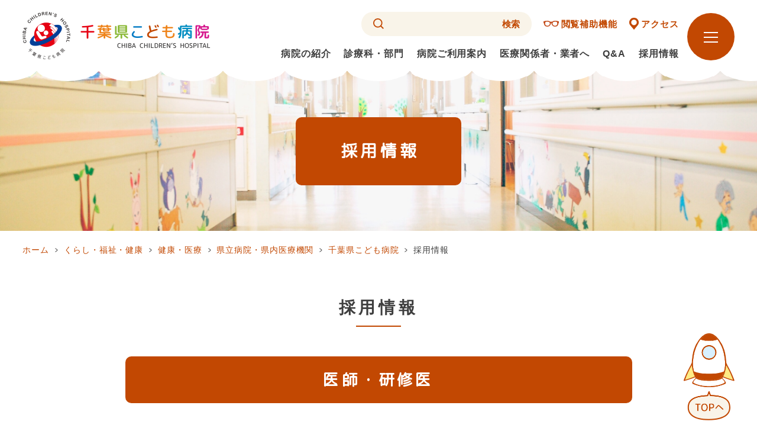

--- FILE ---
content_type: text/html
request_url: http://www.pref.chiba.lg.jp/kodomo/saiyo/
body_size: 4534
content:
<!DOCTYPE html>
<html lang="ja">
	<head>
		  <meta charset="UTF-8">
<meta http-equiv="X-UA-Compatible" content="IE=edge">
<meta name="format-detection" content="telephone=no,address=no,email=no">
<meta name="viewport" content="width=device-width,initial-scale=1.0">
<title>採用情報 | 千葉県こども病院</title>
<meta property="og:locale" content="ja_JP">
<meta property="og:title" content="採用情報">
<meta property="og:type" content="website">
<meta property="og:url" content="http://www.pref.chiba.lg.jp/kodomo/saiyo/index.html">
<meta property="og:image" content="/shared/site_kodomo/images/common/ogp.png">
<meta property="og:image:width" content="1200">
<meta property="og:image:height" content="630">
<meta property="og:site_name" content="千葉県こども病院">
<meta name="twitter:card" content="summary">
<meta name="twitter:title" content="採用情報 | 千葉県こども病院">
<meta name="twitter:image" content="/shared/site_kodomo/images/common/ogp.png">

<link rel="canonical" href="http://www.pref.chiba.lg.jp/kodomo/saiyo/index.html">
<link rel="shortcut icon" href="/shared/site_kodomo/images/common/favicon.ico">
<link rel="stylesheet" href="/shared/site_kodomo/css/style.min.css?date=20240613">
<link rel="preconnect" href="https://fonts.googleapis.com">
<link rel="preconnect" href="https://fonts.gstatic.com" crossorigin>
<link href="https://fonts.googleapis.com/css2?family=M+PLUS+Rounded+1c:wght@300;400&display=swap" rel="stylesheet">
<script type="text/javascript" src="/shared/site_kodomo/js/jquery-3.6.0.min.js"></script>
<script id="pt_loader" src="/shared/js/ewbc.min.js" ></script>
<script>
	function readingAssistance() {
		ptspkLoader('toggle');
	}
</script>	</head>
	<body>
		<noscript><p>このサイトではJavaScriptを使用したコンテンツ・機能を提供しています。JavaScriptを有効にするとご利用いただけます。</p></noscript>
		<p class="skip"><a href="#contents">本文へスキップします</a></p>
		<div id="container" class="container">
			  <header>
	<div class="header">
					<div class="logo"><a href="/kodomo/"><img src="/shared/site_kodomo/images/common/logo.png" alt="千葉県こども病院" width="318" height="80"></a></div>
				<div class="navigation">
			<div class="search">
				<div class="search-box">
					<form method="get" action="/search" name="tmp_gsearch">
						<div><img src="/shared/site_kodomo/images/common/icon-search.svg" alt="サイト内検索" width="18" height="18"></div>
						<div><input type="text" size="" name="q"></div>
						<div>
							<input type="submit" class="search_submit" value="検索">
							<input type="hidden" name="entqr" value="0" />
							<input type="hidden" name="output" value="xml_no_dtd" />
							<input type="hidden" name="sort" value="date:D:L:d1" />
							<input type="hidden" name="client" value="chiba_frontend" />
							<input type="hidden" name="ud" value="1" />
							<input type="hidden" name="oe" value="UTF-8" />
							<input type="hidden" name="ie" value="UTF-8" />
							<input type="hidden" name="proxystylesheet" value="chiba_frontend" />
							<input type="hidden" name="site" value="chiba_collection" />
							<input type="hidden" name="search_folder" value="kodomo" />
						</div>
					</form>
				</div>
				<div class="search-btn">検索</div>
				<a href="javascript:void(0);" id="pt_enable" class="assist">閲覧補助機能</a>
				<a href="/kodomo/shokai/kotsu.html" class="access">アクセス</a>
			</div>
			<nav class="global">
				<ul>
					<li><a href="/kodomo/shokai/">病院の紹介</a></li>
					<li><a href="/kodomo/shinryoka/">診療科・部門</a></li>
					<li><a href="/kodomo/riyo/">病院ご利用案内</a></li>
					<li><a href="/kodomo/kankesha/">医療関係者・業者へ</a></li>
					<li><a href="/kodomo/faq/">Q&amp;A</a></li>
					<li><a href="/kodomo/saiyo/">採用情報</a></li>
				</ul>
			</nav>
		</div>
	</div>
</header>
			<div id="contents" class="contents">
				<div class="mv wide"> 
 <h1 class="title">採用情報</h1> 
</div>
				  <ul class="topicpath">
			<li><a href="/index.html">ホーム</a></li>
			<li><a href="/cate/kfk/index.html">くらし・福祉・健康</a></li>
			<li><a href="/cate/kfk/kenkou-iryou/index.html">健康・医療</a></li>
			<li><a href="/cate/kfk/kenkou-iryou/iryoukikan/index.html">県立病院・県内医療機関</a></li>
			<li><a href="/kodomo/index.html">千葉県こども病院</a></li>
		<li>採用情報</li>
</ul>
				<div class="column">
					<main class="main bottom-margin">
						<h2 class="title">採用情報</h2> 
<h3 class="headline">医師・研修医</h3> 
<ul> 
 <li><a href="/kodomo/saiyo/isi-kenshu.html">研修医（レジデント医・臨床研修医）募集</a></li> 
 <li><a href="/byouin/ishiboshu/index.html">医師募集（千葉県立病院　医師募集）</a></li> 
</ul> 
<h3 class="headline">看護師</h3> 
<ul> 
 <li><a href="/kodomo/saiyo/kango017.html">看護職員</a></li> 
</ul> 
<h3 class="headline">その他の職種</h3> 
<ul> 
 <li><a href="/kodomo/saiyo/kaikeinendoninyosyokuin.html">コメディカル等（会計年度任用職員）</a></li> 
 <li><a href="/kodomo/saiyo/rinsyoukougaku.html">臨床工学技士（会計年度任用職員）</a></li> 
 <li><a href="/kodomo/saiyo/shinoukunren.html">視能訓練士（会計年度任用職員）</a></li> 
 <li><a href="/kodomo/saiyo/syokuinbosyu.html">臨時的任用職員・育休任期付職員</a></li> 
</ul> 
<h3 class="headline">ご案内</h3> 
<ul> 
 <li><a href="/kodomo/saiyo/kengaku.html">病院見学・質問</a></li> 
</ul>
					</main>
				</div><!-- [end] column -->
			</div><!-- [end] contents -->
			  <footer class="footer">
	<style>
		.copyright:before {
			content: "\0A9"
		}
	</style>
	<div class="sitemap">
		<div class="wave"></div>
		<div class="btn"><span></span>サイトマップを開く</div>
		<div class="cont wrapper">
			<ul>
				<li><a href="/kodomo/shokai/" class="font-l">病院の紹介</a>
					<ul class="list-disc">
						<li><a href="/kodomo/shokai/rinen.html">理念・方針</a></li>
						<li><a href="/kodomo/shokai/gaiyo.html">病院概要・沿革</a></li>
						<li><a href="/kodomo/shokai/service.html">病院の特長</a></li>
						<li><a href="/kodomo/shokai/ishiichiran.html">勤務医師一覧</a></li>
						<li><a href="/kodomo/shokai/kotsu.html">交通案内</a></li>
						<li><a href="/kodomo/shokai/sisetukijun.html">こども病院の施設基準等に係る届出</a></li>
						<li><a href="/kodomo/shokai/setsubi.html">病院内の施設・設備について</a></li>
						<li><a href="/kodomo/shokai/kino-hyoka.html">病院機能評価</a></li>
						<li><a href="/kodomo/shokai/rinsyo/">臨床倫理指針・指標・研究</a></li>
						<li><a href="/kodomo/shokai/rinri-iinkai/">倫理審査委員会</a></li>
						<li><a href="/kodomo/shokai/chiken/">受託研究・治験管理室</a></li>
						<li><a href="/kodomo/shokai/kifu.html">ご寄付について</a></li>
						<li><a href="/kodomo/shokai/koho.html">病院広報「かるがも」</a></li>
						<li><a href="/kodomo/shokai/socialmediapolicy.html">ソーシャルメディアポリシー</a></li>
					</ul>
				</li>
				<li><a href="/kodomo/shinryoka/" class="font-l">診療科・部門</a>
					<ul class="list-disc">
						<li><a href="/kodomo/shinryoka/#item01">診療部（診療科）</a></li>
						<li><a href="/kodomo/shinryoka/#item02">部門</a></li>
						<li><a href="/kodomo/shinryoka/#item03">診療チーム</a></li>
					</ul>
				</li>
			</ul>
			<ul>
				<li><a href="/kodomo/riyo/" class="font-l">病院ご利用案内</a>
					<ul class="list-disc">
						<li><a href="/kodomo/riyo/kanja/">患者さんへお伝えしたいこと</a></li>
						<li><a href="/kodomo/riyo/gairai/">外来受診</a></li>
						<li><a href="/kodomo/riyo/nyuin/">入院・面会</a></li>
						<li><a href="/kodomo/riyo/kohi.html">公費医療制度</a></li>
						<li><a href="/kodomo/riyo/floor.html">フロア・病棟</a></li>
						<li><a href="/kodomo/riyo/kansentaisaku-sisin.html">院内感染対策のための指針</a></li>
						<li><a href="/kodomo/riyo/yobou/">予防接種と関連情報</a></li>
					</ul>
				</li>
				<li><a href="/kodomo/kankesha/" class="font-l">医療関係者の方・業者の方へ</a>
					<ul class="list-disc">
						<li><a href="/kodomo/kankesha/medical.html">医療関係者へ</a></li>
						<li><a href="/kodomo/kankesha/maker.html">製薬会社・医療材料・医療機器メーカーの方へ</a></li>
						<li><a href="/kodomo/kankesha/media.html">メディアの方へ</a></li>
						<li><a href="/kodomo/kankesha/kengaku.html">来館される方へ</a></li>
					</ul>
				</li>
			</ul>
			<ul>
				<li><a href="/kodomo/shokai/kotsu.html">アクセス</a></li>
				<li><a href="/kodomo/goiken/">お問い合わせ</a></li>
				<li><a href="/kodomo/saiyo/">採用情報</a></li>
				<li><a href="/kodomo/faq/">知って安心Q&amp;A</a></li>
			</ul>
		</div>
	</div>
	<div class="access wrap-l">
		<div class="address">
			<h2>千葉県こども病院</h2>
			<p><span>〒266-0007 <br class="sp">千葉県千葉市緑区辺田町579-1<br>
			電話番号：043-292-2111 <br class="sp">ファックス番号：043-292-3815</span></p>
		</div>
		<div class="map"><iframe src="https://www.google.com/maps/embed?pb=!1m18!1m12!1m3!1d405.72825852975325!2d140.19016440916073!3d35.557997572513145!2m3!1f0!2f0!3f0!3m2!1i1024!2i768!4f13.1!3m3!1m2!1s0x6022975304d00859%3A0x35c4baf785a61ad3!2z44CSMjY2LTAwMDcg5Y2D6JGJ55yM5Y2D6JGJ5biC57eR5Yy66L6655Sw55S677yV77yX77yZ!5e0!3m2!1sja!2sjp!4v1701083856017!5m2!1sja!2sjp" allowfullscreen="" loading="lazy" referrerpolicy="no-referrer-when-downgrade" title="千葉県こども病院地図"></iframe></div>
		<div class="center"><a href="https://maps.app.goo.gl/JimrqTPUT1vXVjnZA" class="button" target="_blank" rel="">地図を詳しく見る</a></div>
	</div>

	<div class="bottom">
		<div class="wave"></div>
		<div class="wrapper">
			<div class="link">
				<nav class="other">
					<ul>
						<li><a href="/kodomo/sitemap.html">サイトマップ</a></li>
						<li><a href="/kodomo/kojinjoho/">個人情報保護方針</a></li>
						<li><a href="/kodomo/kojinjoho/riyo.html">患者さんの個人情報の利用目的</a></li>
						<li><a href="/homepage/about-site/ac-gl/">千葉県のウェブアクセシビリティ方針</a></li>
					</ul>
				</nav>
				<ul class="relation">
					<li><a href="/byouin/">千葉県病院局</a></li>
					<li><a href="/cepmc/">千葉県総合救急災害医療センター</a></li>
					<li><a href="/gan/">千葉県がんセンター</a></li>
					<li><a href="/junkan/">千葉県循環器病センター</a></li>
					<li><a href="/sawara/">千葉県立佐原病院</a></li>
				</ul>
			</div>
			<div class="copyright"> 千葉県こども病院</div>
		</div>
	</div>
		<div class="pagetop"><a href="#container"><img src="/shared/site_kodomo/images/common/btn-pagetop.png"  alt="TOPへ" width="86" height="146"/></a></div>
	</footer>


<div class="btn-drawer"><span></span></div>
<div class="overlay"></div>
<div class="drawer">
	<div class="drawer-content">
		<div class="logo"><a href="/kodomo/"><img src="/shared/site_kodomo/images/common/logo.png" alt="千葉県こども病院" width="318" height="80"></a></div>
		<div class="drawer-nav">
			<div class="drawer-nav_wrap item1">
				<ul class="list_main">
					<li class="js-toggle"><a href="/kodomo/shokai/">病院の紹介</a>
						<ul>
							<li><a href="/kodomo/shokai/">病院の紹介</a></li>
							<li><a href="/kodomo/shokai/rinen.html">理念・方針</a></li>
							<li><a href="/kodomo/shokai/gaiyo.html">病院概要・沿革</a></li>
							<li><a href="/kodomo/shokai/service.html">病院の特長</a></li>
							<li><a href="/kodomo/shokai/ishiichiran.html">勤務医師一覧</a></li>
							<li><a href="/kodomo/shokai/kotsu.html">交通案内</a></li>
							<li><a href="/kodomo/shokai/sisetukijun.html">こども病院の施設基準等に係る届出</a></li>
							<li><a href="/kodomo/shokai/setsubi.html">病院内の施設・設備について</a></li>
							<li><a href="/kodomo/shokai/kino-hyoka.html">病院機能評価</a></li>
							<li><a href="/kodomo/shokai/rinsyo/">臨床倫理指針・指標・研究</a></li>
							<li><a href="/kodomo/shokai/rinri-iinkai/">倫理審査委員会</a></li>
							<li><a href="/kodomo/shokai/chiken/">受託研究・治験管理室</a></li>
							<li><a href="/kodomo/shokai/kifu.html">ご寄付について</a></li>
							<li><a href="/kodomo/shokai/koho.html">病院広報「かるがも」</a></li>
							<li><a href="/kodomo/shokai/socialmediapolicy.html">ソーシャルメディアポリシー</a></li>
						</ul>
					</li>
				</ul>
			</div>
			<div class="drawer-nav_wrap item2">
				<ul class="list_main">
					<li class="js-toggle"><a href="/kodomo/shinryoka/">診療科・部門</a>
						<ul>
							<li><a href="/kodomo/shinryoka/">診療科・部門</a></li>
							<li><a href="/kodomo/shinryoka/#item01">診療部（診療科）</a></li>
							<li><a href="/kodomo/shinryoka/#item02">部門</a></li>
							<li><a href="/kodomo/shinryoka/#item03">診療チーム</a></li>
					</ul>
					</li>
				</ul>
				<ul class="list_main">
					<li class="js-toggle"><a href="/kodomo/riyo/">病院ご利用案内</a>
						<ul>
							<li><a href="/kodomo/riyo/">病院ご利用案内</a></li>
							<li><a href="/kodomo/riyo/kanja/">患者さんへお伝えしたいこと</a></li>
							<li><a href="/kodomo/riyo/gairai/">外来受診</a></li>
							<li><a href="/kodomo/riyo/nyuin/">入院・面会</a></li>
							<li><a href="/kodomo/riyo/kohi.html">公費医療制度</a></li>
							<li><a href="/kodomo/riyo/floor.html">フロア・病棟</a></li>
							<li><a href="/kodomo/riyo/kansentaisaku-sisin.html">院内感染対策のための指針</a></li>
							<li><a href="/kodomo/riyo/yobou/">予防接種と関連情報</a></li>
						</ul>
					</li>
				</ul>
			</div>
			<div class="drawer-nav_wrap item3">
				<ul class="list_main">
					<li class="js-toggle"><a href="/kodomo/kankesha/">医療関係者の方・業者の方へ</a>
						<ul>
							<li><a href="/kodomo/kankesha/">医療関係者の方・業者の方へ</a></li>
							<li><a href="/kodomo/kankesha/medical.html">医療関係者へ</a></li>
							<li><a href="/kodomo/kankesha/maker.html">製薬会社・医療材料・医療機器メーカーの方へ</a></li>
							<li><a href="/kodomo/kankesha/media.html">メディアの方へ</a></li>
							<li><a href="/kodomo/kankesha/kengaku.html">来館される方へ</a></li>
						</ul>
					</li>
				</ul>
			</div>
			<div class="drawer-nav_wrap item4">
				<ul class="list_other">
					<li><a href="/kodomo/shokai/kotsu.html">アクセス</a></li>
					<li><a href="/kodomo/goiken/">お問い合わせ</a></li>
					<li><a href="/kodomo/saiyo/">採用情報</a></li>
					<li><a href="/kodomo/faq/">知って安心Q&amp;A</a></li>
				</ul>
			</div>
		</div>
		<p class="copyright"> 千葉県こども病院</p>
	</div>
</div><!-- [end] drawer -->

<div class="overlay-search"></div>
<div id="search-wrap">
	<div class="close-btn"><span></span></div>
	<div class="search-area">
		<form method="get" action="/search" name="tmp_gsearch">
			<input type="text" size="" name="q" id="search-text" placeholder="キーワードを入力">
			<input type="submit" id="searchsubmit" class="search_submit" value="">
			<input type="hidden" name="entqr" value="0" />
			<input type="hidden" name="output" value="xml_no_dtd" />
			<input type="hidden" name="sort" value="date:D:L:d1" />
			<input type="hidden" name="client" value="chiba_frontend" />
			<input type="hidden" name="ud" value="1" />
			<input type="hidden" name="oe" value="UTF-8" />
			<input type="hidden" name="ie" value="UTF-8" />
			<input type="hidden" name="proxystylesheet" value="chiba_frontend" />
			<input type="hidden" name="site" value="chiba_collection" />
			<input type="hidden" name="search_folder" value="kodomo" />
		</form>
	</div>
</div><!-- [end] search-wrap -->		</div><!-- [end] container -->
		  <script src="/shared/site_kodomo/js/common.min.js?date=20240221"></script>	<script type="text/javascript" src="/_Incapsula_Resource?SWJIYLWA=719d34d31c8e3a6e6fffd425f7e032f3&ns=1&cb=1929959997" async></script></body>
</html>


--- FILE ---
content_type: text/css
request_url: http://www.pref.chiba.lg.jp/shared/site_kodomo/css/style.min.css?date=20240613
body_size: 21564
content:
@charset "UTF-8";*,::after,::before{-webkit-box-sizing:border-box;box-sizing:border-box}html{-moz-text-size-adjust:100%;-webkit-text-size-adjust:100%;-ms-text-size-adjust:100%;text-size-adjust:100%}blockquote,body,dd,dl,figure,h1,h2,h3,h4,p{margin:0}ol[role=list],ul[role=list]{list-style:none}body{min-height:100vh;line-height:1.5;overflow:hidden}button,h1,h2,h3,h4,input,label{line-height:1.1}a:not([class]){-webkit-text-decoration-skip:ink;text-decoration-skip-ink:auto;color:currentColor}img,picture{max-width:100%;display:block}button,input,select,textarea{font:inherit}textarea:not([rows]){min-height:10em}:target{scroll-margin-block:5ex}html{overflow-y:scroll;overflow-x:hidden;font-size:62.5%;font-weight:300;width:100%}body{background-color:#fff;letter-spacing:.05em;width:100%;font-family:"Hiragino Kaku Gothic ProN","Hiragino Sans",Meiryo,sans-serif;color:#3e3e3e;font-size:1.8rem}@media screen and (max-width:767px){body{letter-spacing:.03em;font-size:1.6rem}}body.js-open,body.js-open_search{height:100%;overflow:hidden}body.js-open .overlay,body.js-open .overlay-search,body.js-open_search .overlay,body.js-open_search .overlay-search{position:absolute;left:0;top:0;display:block;width:100%;height:100%;background-color:rgba(0,0,0,.4);z-index:10}blockquote,body,code,dd,div,dl,dt,fieldset,form,h1,h2,h3,h4,h5,h6,legend,li,ol,p,pre,table,td,th,ul{line-height:1.8;margin-top:0}h1,h2,h3,h4,h5,h6{font-weight:700}a,button,fill,img,stroke{display:inline-block;-webkit-transition:all .25s ease-in-out;transition:all .25s ease-in-out}a:link{color:#c24802;text-decoration:none}a:visited{color:#c24802;text-decoration:none}a:hover{color:#c24802;text-decoration:underline}a:active{color:#c24802;text-decoration:none}a:focus{outline:0}a.mail,a[target="_blank"]{word-break:break-all}img{vertical-align:top;max-width:100%;height:auto}.wrap-m>img{border-radius:10px}hr{display:block;width:100%;height:4px;border:0;margin:50px auto;background-size:8px 4px;background-repeat:repeat-x;background-position:left bottom;background-image:-webkit-radial-gradient(circle farthest-side,#e3dcca,#e3dcca,transparent 2px,transparent);background-image:radial-gradient(circle farthest-side,#e3dcca,#e3dcca,transparent 2px,transparent)}ol,ul{list-style-type:none;padding-left:0}dd{margin:0}figure{margin:0}figure img{margin-bottom:1rem}figure figcaption{font-size:1.8rem;max-width:720px;margin:0 auto}table{width:100%;margin:0;border-collapse:collapse;border-top:1px solid #d0ccbc;border-left:1px solid #d0ccbc;background-color:#fff}table caption{text-align:left}table td,table th{text-align:left;border-bottom:1px solid #d0ccbc;border-right:1px solid #d0ccbc;vertical-align:middle;font-weight:400;padding:10px}@media screen and (max-width:767px){table td,table th{padding:5px}}table thead th{font-weight:600;text-align:center;background-color:#f7f7f7}b,strong{font-weight:600;overflow-wrap:break-word;word-wrap:break-word;word-break:break-all;word-break:break-word}.mt_0{margin-top:0!important}.mb_5px{margin-bottom:5px!important}.mb-0{margin-bottom:0!important}.mb-1{margin-bottom:1em!important}.mb-2{margin-bottom:2em!important}.mb-3{margin-bottom:3em!important}.mb-4{margin-bottom:4em!important}.mb-5{margin-bottom:5em!important}.mb-6{margin-bottom:6em!important}.mb-7{margin-bottom:7em!important}.mb-8{margin-bottom:8em!important}.bottom-margin{margin-bottom:150px!important}@media screen and (max-width:767px){.bottom-margin{margin-bottom:80px!important}}.bottom-margin_s{margin-bottom:100px!important}@media screen and (max-width:767px){.bottom-margin_s{margin-bottom:60px!important}}.center{text-align:center}.align-left{text-align:left}.align-right{text-align:right}.center_l{text-align:center}.center_l>*{display:inline-block;text-align:left}.center_l>*>*{display:block;text-align:left}.center_c_l{text-align:center}.center_c_l>*{display:inline-block}@media screen and (max-width:767px){.center_c_l>*{text-align:left}}.bold{font-weight:600}.normal{font-weight:400}a[href^="tel:"]{color:#c24802;text-decoration:none}.blank::after,.main a[target="_blank"]::after{content:"";width:16px;height:13px;display:inline-block;background-image:url('data:image/svg+xml;utf8,<svg xmlns="http://www.w3.org/2000/svg" width="17.203" height="14.049" viewBox="0 0 17.203 14.049"><g transform="translate(-753.006 -1817.976)"><path d="M986.5,495.5h12.471v9.146H986.5Z" transform="translate(-229.262 1322.976)" fill="none" stroke="%23C24802" stroke-width="1"/><path d="M2547.368,497.609v10.167h14.092" transform="translate(-1793.861 1323.748)" fill="none" stroke="%23C24802" stroke-width="1"/></g></svg>');background-repeat:no-repeat;background-position:left top;background-size:cover;margin-left:5px;margin-right:5px;position:relative}.marker{background:-webkit-gradient(linear,left top,left bottom,color-stop(40%,transparent),color-stop(40%,rgba(194,72,2,.2)));background:-webkit-linear-gradient(transparent 40%,rgba(194,72,2,.2) 40%);background:linear-gradient(transparent 40%,rgba(194,72,2,.2) 40%);padding-bottom:2px}.nowrap{white-space:nowrap}.arrow a{position:relative;display:inline-block;text-decoration:none}.arrow a::after{content:"";display:inline-block;position:absolute;left:100%;top:50%;width:70px;height:15px;border-bottom:1px solid #c24802;border-right:1px solid #c24802;-webkit-transform:translateY(-50%) skew(45deg);transform:translateY(-50%) skew(45deg);-webkit-transition:all .25s ease-in-out;transition:all .25s ease-in-out}@media screen and (min-width:650px){.arrow a:hover::after{width:80px}}.sp{display:none}@media screen and (max-width:767px){.sp{display:block}.sp.inline{display:inline-block}.pc{display:none}}.font-l{font-size:2.2rem}.font-m{font-size:1.6rem}.font-s{font-size:1.4rem}.red{color:#c24802}.upp{text-transform:uppercase}.font-rounded{font-family:'M PLUS Rounded 1c',sans-serif}@-webkit-keyframes SlideIn{0%{-webkit-transform:translateY(100%);transform:translateY(100%)}100%{-webkit-transform:transtranslateY(0);transform:transtranslateY(0)}}@keyframes SlideIn{0%{-webkit-transform:translateY(100%);transform:translateY(100%)}100%{-webkit-transform:transtranslateY(0);transform:transtranslateY(0)}}@-webkit-keyframes pathmove{0%{height:0;top:0;opacity:0}40%{height:30px;opacity:1}100%{height:0;top:82px;opacity:1}}@keyframes pathmove{0%{height:0;top:0;opacity:0}40%{height:30px;opacity:1}100%{height:0;top:82px;opacity:1}}@-webkit-keyframes fadeIn{0%{opacity:0}100%{opacity:1}}@keyframes fadeIn{0%{opacity:0}100%{opacity:1}}@-webkit-keyframes zoom{0%{opacity:0}8%{opacity:1}100%{opacity:1;-webkit-transform:scale(1.2);transform:scale(1.2)}}@keyframes zoom{0%{opacity:0}8%{opacity:1}100%{opacity:1;-webkit-transform:scale(1.2);transform:scale(1.2)}}.back-color{background-color:#f7f7f7;padding:50px 0}.back-color_main{background-color:#c24802;padding:30px 0}.back-color_sub{background-color:#f9f4e9}.back-color.wide_sp{border-radius:10px}@media screen and (max-width:767px){.back-color.wide_sp{border-radius:0}}.wide{position:relative;width:calc(var(--vw) * 100);left:50%;right:50%;margin-left:calc(var(--vw) * -50);margin-right:calc(var(--vw) * -50);margin-bottom:150px}@media screen and (max-width:767px){.wide{margin-bottom:80px}.wide_sp{position:relative;width:calc(var(--vw) * 100);left:50%;right:50%;margin-left:calc(var(--vw) * -50);margin-right:calc(var(--vw) * -50)}}.define>dt{padding:0 40px 0 20px;position:relative;cursor:pointer}.define>dt::after{content:"＋";position:absolute;right:15px;top:0}.define>dt.open::after{content:"−"}.define>dd{display:none}.wrapper{width:94%;max-width:1286px;margin:0 auto}@media screen and (max-width:767px){.wrapper{width:90%}}.wrap-l{max-width:1206px}.wrap-m{max-width:1016px}.wrap-s{max-width:900px}.wrap-l,.wrap-m,.wrap-s{margin:0 auto}.wide>.wrap-l,.wide>.wrap-m,.wide>.wrap-s{width:94%}@media screen and (max-width:767px){.wide>.wrap-l,.wide>.wrap-m,.wide>.wrap-s{width:90%}}.mv{position:relative;background:url(../images/common/bg-mv.jpg) no-repeat center center;background-size:cover;margin-bottom:20px;min-height:270px;text-align:center;display:-webkit-box;display:-ms-flexbox;display:flex;-webkit-box-align:center;-ms-flex-align:center;align-items:center}.mv::before{content:"";position:absolute;bottom:-2px;display:block;width:100%;aspect-ratio:1366/42;-o-object-fit:cover;object-fit:cover;background:url(../images/common/bg-02.png) no-repeat center bottom;background-size:cover;z-index:2}.mv .title{background-color:#c24802;color:#fff;font-family:"M PLUS Rounded 1c","Hiragino Kaku Gothic ProN","Hiragino Sans",Meiryo,sans-serif;min-width:280px;max-width:94%;min-height:115px;margin:0 auto;padding:10px 20px;border-radius:10px;text-indent:.2em;white-space:nowrap;vertical-align:middle;display:-webkit-box;display:-ms-flexbox;display:flex;-webkit-box-pack:center;-ms-flex-pack:center;justify-content:center;-webkit-box-align:center;-ms-flex-align:center;align-items:center}.mv .title::after{display:none}@media screen and (max-width:767px){.mv{min-height:220px;margin-bottom:50px;background:url(../images/common/bg-mv-sp.jpg) no-repeat center center;background-size:cover}.mv .title{max-width:90%;min-height:100px;font-size:2.5rem!important;white-space:wrap}}.title{font-size:2.8rem;font-weight:600;text-align:center;letter-spacing:.2em;margin-bottom:50px;position:relative}.title::after{content:"";width:100%;max-width:2.7em;height:2px;background-color:#c24802;display:block;margin:5px auto 0}@media screen and (max-width:767px){.title{font-size:2.6rem;margin-bottom:35px}}.page-title{font-weight:300;font-size:3.2rem;padding-bottom:10px;margin-bottom:40px;font-weight:400;font-family:"M PLUS Rounded 1c","Hiragino Kaku Gothic ProN","Hiragino Sans",Meiryo,sans-serif;position:relative}.page-title::after{content:"";position:absolute;bottom:0;left:0;width:100%;height:4px;background-size:8px 4px;background-repeat:repeat-x;background-position:left bottom;background-image:-webkit-radial-gradient(circle farthest-side,#e3dcca,#e3dcca,transparent 2px,transparent);background-image:radial-gradient(circle farthest-side,#e3dcca,#e3dcca,transparent 2px,transparent)}@media screen and (max-width:767px){.page-title{font-size:3rem;padding-bottom:5px;margin-bottom:30px}}.headline{background-color:#c24802;border-radius:10px;text-align:center;margin-top:120px;margin-bottom:1.3em;font-size:2.6rem;font-family:"M PLUS Rounded 1c","Hiragino Kaku Gothic ProN","Hiragino Sans",Meiryo,sans-serif;line-height:1.5;padding:20px 10px;color:#fff;letter-spacing:.2em}.page-title+.headline,.title+.headline{margin-top:0}@media screen and (max-width:767px){.headline{font-size:2.4rem;margin-top:80px;padding:12px 10px}}.headline>a{color:#fff;display:block}.heading{font-size:2.2rem;margin-top:80px;margin-bottom:1.2em;line-height:1.5;border-left:3px solid #c24802;padding:4px 0 4px 20px}.headline+.heading,.page-title+.heading,.title+.heading{margin-top:0}@media screen and (max-width:767px){.heading{margin-top:40px;font-size:2rem}}.subhead{font-size:2.2rem;font-weight:400;margin:2.5em 0 1em;font-family:"M PLUS Rounded 1c","Hiragino Kaku Gothic ProN","Hiragino Sans",Meiryo,sans-serif;letter-spacing:.2em}.subhead:first-child{margin-top:0}.subhead_bg{background-color:#f7f7f7;padding:18px 10px;font-size:2.2rem;font-weight:600;margin:2.5em 0 1em}.subhead_bg:first-child{margin-top:0}@media screen and (max-width:767px){.subhead{font-size:2rem}}.container a[class*=button]{margin:1.5em auto 0;min-width:220px;width:auto;max-width:100%;text-align:center;display:inline-block;text-decoration:none;border:1px solid #c24802;background-color:#c24802;color:#fff;padding:9px 22px;border-radius:50vh;position:relative}@media screen and (min-width:768px){.container a[class*=button]:hover{color:#c24802;background-color:#fff}}.container a.button::after{content:"";position:absolute;right:14px;top:50%;-webkit-transform:translateY(-50%) scaleX(90%) rotate(45deg);transform:translateY(-50%) scaleX(90%) rotate(45deg);display:block;width:8px;height:8px;border-top:2px solid #fff;border-right:2px solid #fff}@media screen and (min-width:768px){.container a.button:hover::after{border-top:2px solid #c24802;border-right:2px solid #c24802}}.container a.button-atte{border:1px solid #0079c3;background-color:#0079c3}.container a.button-atte::after{content:"";position:absolute;right:14px;top:50%;-webkit-transform:translateY(-50%) scaleX(90%) rotate(45deg);transform:translateY(-50%) scaleX(90%) rotate(45deg);display:block;width:8px;height:8px;border-top:2px solid #fff;border-right:2px solid #fff}@media screen and (min-width:768px){.container a.button-atte:hover{color:#0079c3;background-color:#fff}.container a.button-atte:hover::after{border-top:2px solid #0079c3;border-right:2px solid #0079c3}}.container a.button-atte_l{font-size:2.8rem;border:1px solid #c24802;background-color:#c24802;margin:0 auto;width:100%;max-width:896px;padding:30px 45px;line-height:1.5}.container a.button-atte_l::after{content:"";position:absolute;right:25px;top:50%;-webkit-transform:translateY(-50%) scaleX(90%) rotate(45deg);transform:translateY(-50%) scaleX(90%) rotate(45deg);display:block;width:18px;height:18px;border-top:2px solid #fff;border-right:2px solid #fff}@media screen and (min-width:768px){.container a.button-atte_l:hover{color:#c24802;background-color:#fff}.container a.button-atte_l:hover::after{border-top:2px solid #c24802;border-right:2px solid #c24802}}@media screen and (max-width:767px){.container a.button-atte_l{font-size:2.6rem;letter-spacing:0}}.container a.button-relation{margin:0 auto;width:100%;min-width:auto;color:#3e3e3e;padding:20px 55px 20px 25px;border:1px solid #f9f4e9;background-color:#f9f4e9;font-weight:600;border-radius:10px}.container a.button-relation::before{content:"";position:absolute;right:16px;top:50%;-webkit-transform:translateY(-50%);transform:translateY(-50%);display:block;width:34px;height:34px;background-color:#c24802;border-radius:50vh}.container a.button-relation::after{content:"";position:absolute;right:29px;top:50%;-webkit-transform:translateY(-50%) scaleX(90%) rotate(45deg);transform:translateY(-50%) scaleX(90%) rotate(45deg);display:block;width:12px;height:12px;border-top:2px solid #fff;border-right:2px solid #fff}@media screen and (min-width:768px){.container a.button-relation:hover{color:#c24802;background-color:#f9f4e9}}@media screen and (max-width:767px){.container a.button-relation{font-size:1.4rem;padding:15px 35px 15px 15px}.container a.button-relation::before{right:10px;width:18px;height:18px}.container a.button-relation::after{right:16px;width:7px;height:7px}}.container a.button-back{text-align:center;padding:9px 20px;background-color:#0079c3;border:1px solid #0079c3}.container a.button-back::after{content:"";position:absolute;left:14px;top:50%;-webkit-transform:translateY(-50%) scaleX(90%) rotate(45deg);transform:translateY(-50%) scaleX(90%) rotate(45deg);display:block;width:8px;height:8px;border-bottom:2px solid #fff;border-left:2px solid #fff}@media screen and (min-width:768px){.container a.button-back:hover{color:#0079c3}.container a.button-back:hover::after{border-bottom:2px solid #0079c3;border-left:2px solid #0079c3}}.container .button[target="_blank"]{padding:9px 20px}.container .button[target="_blank"]::after{content:"";width:16px;height:14px;display:inline-block;background-image:url('data:image/svg+xml;utf8,<svg xmlns="http://www.w3.org/2000/svg" width="17.203" height="14.049" viewBox="0 0 17.203 14.049"><g transform="translate(-753.006 -1817.976)"><path d="M986.5,495.5h12.471v9.146H986.5Z" transform="translate(-229.262 1322.976)" fill="none" stroke="%23fff" stroke-width="1"/><path d="M2547.368,497.609v10.167h14.092" transform="translate(-1793.861 1323.748)" fill="none" stroke="%23fff" stroke-width="1"/></g></svg>')!important;background-repeat:no-repeat;background-position:left top;background-size:contain;margin-left:5px;margin-right:0!important;position:relative;border:none;-webkit-transform:none;transform:none;right:auto;top:auto}.container .button[target="_blank"]:hover::after{background-image:url('data:image/svg+xml;utf8,<svg xmlns="http://www.w3.org/2000/svg" width="17.203" height="14.049" viewBox="0 0 17.203 14.049"><g transform="translate(-753.006 -1817.976)"><path d="M986.5,495.5h12.471v9.146H986.5Z" transform="translate(-229.262 1322.976)" fill="none" stroke="%23C24802" stroke-width="1"/><path d="M2547.368,497.609v10.167h14.092" transform="translate(-1793.861 1323.748)" fill="none" stroke="%23C24802" stroke-width="1"/></g></svg>')!important;background-size:contain;border:none}.list-dot{margin-bottom:2em}.list-dot>li{padding:0 0 0 1em;position:relative;margin-bottom:5px}.list-dot>li::before{display:block;position:absolute;left:0;content:"・";width:1em;margin-top:2px}.list-dot>li:last-child{margin-bottom:0}.list-disc>li{padding:0 0 0 1em;position:relative;margin-bottom:5px}.list-disc>li::before{display:block;position:absolute;left:0;top:.7em;content:"";width:6px;height:6px;background-color:#c24802;border-radius:50vh}.list-disc>li:last-child{margin-bottom:0}.list-num{counter-reset:number;margin-bottom:2em}.list-num>li{position:relative;padding-left:2.1em;margin-bottom:5px}.list-num>li::before{position:absolute;counter-increment:number;content:counter(number) ".";display:inline-block;top:0;left:0;text-align:center;color:#c24802;font-weight:600}.list-relation-button{display:-webkit-box;display:-ms-flexbox;display:flex;-webkit-box-pack:justify;-ms-flex-pack:justify;justify-content:space-between;-webkit-box-align:stretch;-ms-flex-align:stretch;align-items:stretch;-ms-flex-wrap:wrap;flex-wrap:wrap}.list-relation-button::after{content:"";position:relative;width:calc(288 / 916 * 100%)}.list-relation-button>li{margin-bottom:10px;width:calc(288 / 916 * 100%);line-height:1.5}.list-relation-button>li a{height:100%;display:-webkit-box!important;display:-ms-flexbox!important;display:flex!important;-webkit-box-align:center;-ms-flex-align:center;align-items:center;width:100%}@media screen and (max-width:767px){.list-relation-button>li{width:calc(164 / 335 * 100%)}}.main table{border-top:1px solid #d0ccbc;border-left:1px solid #d0ccbc;margin-bottom:2em}.main table td,.main table th{padding:20px;border-bottom:1px solid #d0ccbc;border-right:1px solid #d0ccbc}.main table th{background-color:#f9f4e9;font-weight:600}.main table td{vertical-align:top}@media screen and (max-width:767px){.main table td,.main table th{padding:15px}}.main .tbl-default thead th{text-align:left;padding:20px 30px}.main .tbl-default tbody th{background-color:#f9f4e9;vertical-align:top;font-weight:600;padding:20px 30px;width:calc(228 / 1064 * 100%)}.main .tbl-default tbody td{padding:20px 30px}.main .tbl-default tbody td>:last-child{margin-bottom:0}@media screen and (max-width:767px){.main .tbl-default tbody th{padding:15px;width:38%}.main .tbl-default tbody td{padding:15px}}@media screen and (max-width:650px){.scroll .scroll-auto>table,.scroll>table{margin-bottom:0;min-width:700px}.scroll .scroll-auto>table th,.scroll>table th{white-space:nowrap}}.w-80{width:80%!important}.scroll-pc{overflow-x:auto;-webkit-overflow-scrolling:touch}.scroll-pc::-webkit-scrollbar{height:10px}.scroll-pc::-webkit-scrollbar-track{background:#f1f1f1}.scroll-pc::-webkit-scrollbar-thumb{background:#bcbcbc;border-radius:50vh}.scroll-pc>table{margin-bottom:0}.scroll-auto{overflow-x:auto;width:100%;margin-bottom:1em;-webkit-overflow-scrolling:touch}.scroll-auto::-webkit-scrollbar{height:10px}.scroll-auto::-webkit-scrollbar-track{background:#f1f1f1}.scroll-auto::-webkit-scrollbar-thumb{background:#bcbcbc;border-radius:50vh}.scroll-auto>table{margin-bottom:0!important}.atte,.list-atte>li{padding:0 0 0 1em;position:relative}.atte::before,.list-atte>li::before{display:block;position:absolute;left:0;content:"※"}.radius img,img.radius{border-radius:10px}.img-wide_sp{margin-bottom:3em}@media screen and (max-width:767px){.img-wide_sp{position:relative;width:100vw!important;left:50%;right:50%;margin-left:-50vw;margin-right:-50vw;margin-bottom:2em}}img.full{width:100%}div[class*=two-column]{display:-webkit-box;display:-ms-flexbox;display:flex;-webkit-box-pack:justify;-ms-flex-pack:justify;justify-content:space-between}div[class*=two-column] .img.right{-webkit-box-ordinal-group:3;-ms-flex-order:2;order:2}div[class*=two-column] .img img{width:100%}div[class*=two-column] .txt.right{-webkit-box-ordinal-group:3;-ms-flex-order:2;order:2}@media screen and (max-width:767px){div[class*=two-column]{display:block}div[class*=two-column] .img{width:100%}div[class*=two-column] .txt{width:100%}}.two-column_profile{margin-bottom:50px}.two-column_profile .img{width:calc(200 / 916 * 100%)}.two-column_profile .img img{border-radius:10px}.two-column_profile .txt{width:calc(676 / 916 * 100%)}.two-column_profile .txt .name{font-size:2.2rem;margin-bottom:20px}.two-column_profile .txt .ttl{color:#c24802;font-size:1.8rem;margin-top:20px;margin-bottom:5px}.two-column_profile .txt .name+.ttl{margin-top:0}@media screen and (max-width:767px){.two-column_profile .img{width:100%;max-width:200px;margin:0 auto 40px}}.two-column{margin-bottom:60px}.two-column .img{width:calc(353 / 916 * 100%)}.two-column .img img{border-radius:10px}.two-column .txt{width:calc(512 / 916 * 100%)}@media screen and (max-width:767px){.two-column .img{margin-bottom:20px}.two-column .txt .button,.two-column .txt .button-atte{left:50%;-webkit-transform:translateX(-50%);transform:translateX(-50%)}}.two-column_wide{margin-bottom:100px;-webkit-box-align:start;-ms-flex-align:start;align-items:flex-start}.two-column_wide:last-of-type{margin-bottom:0}.two-column_wide .img{width:calc(620 / 1366 * 100%)}.two-column_wide .img img{border-radius:0 40px 40px 0}.two-column_wide .img.right img{border-radius:40px 0 0 40px}.two-column_wide .txt{width:calc(682 / 1366 * 100%);z-index:2}.two-column_wide .txt .inner{width:94%;max-width:600px}.two-column_wide .txt .inner .subhead:first-child{margin-top:20px}.two-column_wide .txt .inner p:last-of-type{margin-bottom:0}.two-column_wide .txt .inner .button{position:relative;min-width:260px;left:100%;-webkit-transform:translateX(-100%);transform:translateX(-100%);text-align:center}.two-column_wide .right+.txt .inner{margin-left:auto}@media screen and (max-width:767px){.two-column_wide{margin-bottom:80px}.two-column_wide .img{width:100%;margin-bottom:2em}.two-column_wide .img img{border-radius:0!important}.two-column_wide .txt{width:100%}.two-column_wide .txt .inner{max-width:90%;margin:0 auto}.two-column_wide .txt .headline{font-size:2.6rem;line-height:1.4;margin:0 0 1em 0}.two-column_wide .txt .align-right{text-align:center}.two-column_wide .txt .button{left:50%!important;-webkit-transform:translateX(-50%)!important;transform:translateX(-50%)!important}}.two-column_wide-sp .img{width:calc(683 / 1286 * 100%)}.two-column_wide-sp .txt{width:calc(537 / 1286 * 100%)}@media screen and (max-width:767px){.two-column_wide-sp .img{position:relative;width:100vw!important;left:50%;right:50%;margin-left:-50vw;margin-right:-50vw;margin-bottom:40px}.two-column_wide-sp .img img{width:100%;border-radius:0!important}}.two-column_fixed{-ms-flex-wrap:wrap;flex-wrap:wrap}.two-column_fixed>div{width:calc(437 / 916 * 100%);margin-bottom:40px}.two-column_fixed>div .img{margin-bottom:10px}.two-column_fixed>div .img img{width:100%;border-radius:10px}.two-column_fixed>div>a>p:last-child{margin-bottom:0}@media screen and (max-width:767px){.two-column_fixed>div{width:100%}}div[class*=three-column]{display:-webkit-box;display:-ms-flexbox;display:flex;-webkit-box-pack:justify;-ms-flex-pack:justify;justify-content:space-between;-ms-flex-wrap:wrap;flex-wrap:wrap}div[class*=three-column]>*{margin-bottom:40px}div[class*=three-column]>* img{border-radius:10px}@media screen and (max-width:767px){div[class*=three-column]{display:block}div[class*=three-column]::after{display:none}div[class*=three-column]>*{width:100%}}.three-column_fixed::after{content:"";position:relative;width:calc(402 / 1286 * 100%)}.three-column_fixed>*{width:calc(402 / 1286 * 100%)}.three-column_fixed>*>p:last-child{margin-bottom:0}.three-column_fixed .img{margin-bottom:10px}@media screen and (max-width:767px){.three-column_fixed>*{width:100%}.three-column_fixed>* .img{margin-bottom:10px}.three-column_fixed>* img{width:100%}}nav.local p{font-size:2rem;line-height:1.5;margin:0;font-weight:600}nav.local p a{min-height:68px;width:100%;color:#c24802;background-color:#f9f4e9;padding:2px 10px 2px 20px;display:-webkit-box;display:-ms-flexbox;display:flex;-webkit-box-align:center;-ms-flex-align:center;align-items:center;text-decoration:none;border-radius:10px}nav.local ul{margin:0}nav.local ul li{font-size:1.6rem;line-height:1.5;font-weight:600;margin:0;border-bottom:1px solid #d0ccbc}nav.local ul li a{min-height:62px;width:100%;color:#3e3e3e;padding:2px 40px 2px 20px;display:-webkit-box;display:-ms-flexbox;display:flex;-webkit-box-align:center;-ms-flex-align:center;align-items:center;position:relative;text-decoration:none}nav.local ul li a::before{content:"";position:absolute;right:15px;top:50%;-webkit-transform:translateY(-50%);transform:translateY(-50%);display:block;width:20px;height:20px;background-color:#c24802;border-radius:50vh}nav.local ul li a::after{content:"";position:absolute;right:22px;top:50%;display:block;width:8px;height:8px;border-right:2px solid #fff;border-bottom:2px solid #fff;-webkit-transform:translateY(-50%) scaleX(90%) rotate(-45deg);transform:translateY(-50%) scaleX(90%) rotate(-45deg)}nav.local ul li a:hover{color:#c24802}nav.page{margin:70px auto 20px}nav.page ul{display:-webkit-box;display:-ms-flexbox;display:flex;-webkit-box-pack:justify;-ms-flex-pack:justify;justify-content:space-between;-ms-flex-wrap:wrap;flex-wrap:wrap;-webkit-box-align:stretch;-ms-flex-align:stretch;align-items:stretch;margin:0 auto;max-width:775px}nav.page ul::after{position:relative;width:calc(245 / 775 * 100%);content:""}nav.page ul li{font-weight:600;margin:0 0 20px;width:calc(245 / 775 * 100%);text-align:center}nav.page ul li a{display:-webkit-box;display:-ms-flexbox;display:flex;-webkit-box-align:center;-ms-flex-align:center;align-items:center;-webkit-box-pack:center;-ms-flex-pack:center;justify-content:center;height:100%;text-decoration:none;border:1px solid #0079c3;color:#0079c3;border-radius:50vh;padding:10px 30px;position:relative}nav.page ul li a::after{content:"";position:absolute;left:18px;top:50%;display:block;width:8px;height:8px;border-right:2px solid #0079c3;border-bottom:2px solid #0079c3;-webkit-transform:translateY(-50%) scaleY(90%) rotate(45deg);transform:translateY(-50%) scaleY(90%) rotate(45deg)}nav.page ul li a:hover{color:#fff;background-color:#0079c3}nav.page ul li a:hover::after{border-right:2px solid #fff;border-bottom:2px solid #fff}nav.page ul.list-center{-webkit-box-pack:center;-ms-flex-pack:center;justify-content:center}nav.page ul.list-center::after,nav.page ul.list-center::before{display:none}nav.page ul.list-center li{margin:0 10px 20px;white-space:nowrap;width:auto;min-width:calc(245 / 1064 * 100%)}nav.page ul.list-half::after,nav.page ul.list-half::before{display:none}nav.page ul.list-half li{width:calc(510 / 1064 * 100%)}@media screen and (max-width:767px){nav.page{margin-bottom:60px}nav.page ul{display:block;margin-bottom:70px}nav.page ul li{margin:0 auto;width:100%}nav.page ul li:not(:last-child){margin-bottom:10px}nav.page ul.list-center li{margin:0 auto;white-space:wrap}nav.page ul.list-center li:not(:last-child){margin-bottom:10px}nav.page ul.list-half li{margin:0 auto;width:100%}nav.page ul.list-half li:not(:last-child){margin-bottom:10px}}.topicpath{margin:0 auto 60px;font-size:1.4rem;display:-webkit-box;display:-ms-flexbox;display:flex;-ms-flex-wrap:wrap;flex-wrap:wrap}.topicpath>li:not(:last-child)::after{content:">";margin:0 8px;-webkit-transform:scale(.6,1.2);transform:scale(.6,1.2);display:inline-block}.topicpath a{text-decoration:none;color:#c24802}.topicpath a:hover{text-decoration:underline}@media screen and (max-width:767px){.topicpath{display:none}}.tab_list_wrap{position:relative}.tab_list_wrap::before{content:"";display:block;width:100%;height:1px;position:absolute;bottom:0;background-color:#d0ccbc}@media screen and (max-width:767px){.tab_list_wrap::before{display:none}}.box{background-color:#f9f4e9;padding:40px;margin-bottom:2rem}@media screen and (max-width:767px){.box{padding:40px 5%}}.wrap-l .box{border-radius:10px}.box.wrap-l{padding:60px 8%;border-radius:10px}@media screen and (max-width:767px){.box.wrap-l{padding:60px 5%}}.box :last-child{margin:0}blockquote{background-color:#f9f4e9;padding:40px 38px;margin:0 0 2rem;border-left:4px solid #c24802}blockquote .source{margin:0!important;text-align:right;font-size:1.6rem}blockquote .source a{text-decoration:none}blockquote .source a:hover{text-decoration:underline}#search-wrap{-webkit-overflow-scrolling:touch;visibility:hidden;z-index:20;position:fixed;top:0;left:0;width:100%;height:115px;overflow-x:hidden;-webkit-transform:translateY(-100%);transform:translateY(-100%);background-color:#fff;opacity:0;-webkit-transition:.3s linear;transition:.3s linear;padding:30px 0}.js-open_search #search-wrap{-webkit-transform:translateY(0);visibility:visible;transform:translateY(0);opacity:1}#search-wrap .search-area{width:calc(90% - 40px);position:relative;margin:0 0 0 5%;padding:14px 15px;background-color:#f7f7f7;border-radius:50vh}#search-wrap .search-area form{position:relative;display:-webkit-box;display:-ms-flexbox;display:flex;-webkit-box-align:center;-ms-flex-align:center;align-items:center}#search-wrap .search-area form input{-webkit-appearance:none;outline:0;cursor:pointer}#search-wrap .search-area form input[type=text]{width:auto;display:block;padding:0;font-size:1.5rem;background-color:inherit;border:none;margin:0 5px}#search-wrap .search-area form input[type=submit]{position:absolute;top:0;right:10px;background:url(../images/common/icon-search.svg) no-repeat center center;background-size:contain;width:20px;height:20px}#search-wrap .close-btn{position:absolute;top:50px;right:5%;cursor:pointer;width:40px;height:24px;-webkit-transform:translateY(-50%);transform:translateY(-50%)}#search-wrap .close-btn span{display:block;position:absolute;top:18px;left:50%;-webkit-transform:translateX(-50%);transform:translateX(-50%);width:14px;height:1px;background-color:transparent}#search-wrap .close-btn span::after,#search-wrap .close-btn span::before{-webkit-transition:all .25s ease-in-out;transition:all .25s ease-in-out;content:"";display:block;position:absolute;height:1px;background-color:#c24802}#search-wrap .close-btn span::before{top:-8px;width:14px;-webkit-transform:translateY(8px) rotate(-45deg);transform:translateY(8px) rotate(-45deg)}#search-wrap .close-btn span::after{bottom:-8px;width:14px;-webkit-transform:translateY(-8px) rotate(45deg);transform:translateY(-8px) rotate(45deg)}.main>.img{text-align:center;margin-bottom:55px}.main>.img img{border-radius:10px}.cke_dialog a{display:inline}a.icon_csv,a.icon_excel,a.icon_html,a.icon_lzh,a.icon_pdf,a.icon_word,a.icon_zip{margin:0 3px;padding-left:46px;text-indent:0!important}a.icon_pdf{background:url(/shared/system/images/linkicon/icon_pdf.gif) no-repeat 0 .2em}a.icon_word{background:url(/shared/system/images/linkicon/icon_word.gif) no-repeat 0 .2em}a.icon_excel{background:url(/shared/system/images/linkicon/icon_excel.gif) no-repeat 0 .2em}a.icon_html{background:url(/shared/system/images/linkicon/icon_html.gif) no-repeat 0 .2em}a.icon_csv{background:url(/shared/system/images/linkicon/icon_csv.gif) no-repeat 0 .2em}a.icon_zip{background:url(/shared/system/images/linkicon/icon_zip.gif) no-repeat 0 .2em}a.icon_lzh{background:url(/shared/system/images/linkicon/icon_lzh.gif) no-repeat 0 .2em}.icon_external{margin-left:5px;vertical-align:middle;width:auto;height:auto}* html #tmp_main p a.icon_csv,* html #tmp_main p a.icon_excel,* html #tmp_main p a.icon_html,* html #tmp_main p a.icon_lzh,* html #tmp_main p a.icon_pdf,* html #tmp_main p a.icon_word,* html #tmp_main p a.icon_zip{height:1%}* html #tmp_main table a.icon_csv,* html #tmp_main table a.icon_excel,* html #tmp_main table a.icon_html,* html #tmp_main table a.icon_lzh,* html #tmp_main table a.icon_pdf,* html #tmp_main table a.icon_word,* html #tmp_main table a.icon_zip{height:auto;background-position:0 .2em}* html #tmp_main li a.icon_csv,* html #tmp_main li a.icon_excel,* html #tmp_main li a.icon_html,* html #tmp_main li a.icon_lzh,* html #tmp_main li a.icon_pdf,* html #tmp_main li a.icon_word,* html #tmp_main li a.icon_zip{height:auto;background-position:0 .2em}.container{position:relative}.contents{position:relative;padding-top:120px;width:94%;max-width:1286px;margin:0 auto}.contents p{margin-bottom:2rem}@media screen and (max-width:767px){.contents{padding-top:80px;width:90%}}.column{display:-webkit-box;display:-ms-flexbox;display:flex;-webkit-box-pack:center;-ms-flex-pack:center;justify-content:center}.column .main{width:calc(916 / 1286 * 100%)}.column aside{width:calc(320 / 1286 * 100%);margin-left:calc(50 / 1286 * 100%)}@media screen and (max-width:767px){.column{display:block}.column .main{width:100%}.column aside{display:none}}.skip{margin:0;position:absolute;top:-2em}.skip a{height:1px;overflow:hidden}:root{--vw:1vw;--header:120px;scroll-padding:calc(var(--header) + 10px);scroll-behavior:smooth}@media screen and (max-width:767px){:root{--header:80px}}header{position:fixed;width:100%;z-index:4;height:var(--header);background-color:#fff}header::after{content:"";position:absolute;top:100%;width:100%;height:17px;display:block;background:url(../images/common/bg-01.svg) repeat-x center top}header .header{width:94%;margin:0 auto;display:-webkit-box;display:-ms-flexbox;display:flex;-webkit-box-pack:justify;-ms-flex-pack:justify;justify-content:space-between;-webkit-box-align:center;-ms-flex-align:center;align-items:center;height:120px}header .logo{margin:0;line-height:.6}header .navigation{width:auto;padding-right:83px;text-align:right}header .navigation .search{margin:16px 11px 16px 0;display:-webkit-box;display:-ms-flexbox;display:flex;-webkit-box-pack:end;-ms-flex-pack:end;justify-content:flex-end;-webkit-box-align:center;-ms-flex-align:center;align-items:center}header .navigation .search-box{background-color:#f9f4e9;border-radius:50vh;padding:7px 20px;margin-right:20px}header .navigation .search-box form{display:-webkit-box;display:-ms-flexbox;display:flex;-webkit-box-align:center;-ms-flex-align:center;align-items:center}header .navigation .search-box form>div:first-child{line-height:.8}header .navigation .search-box form input[type=text]{width:auto;display:block;padding:0;font-size:1.5rem;background-color:inherit;border:none;margin:0 5px}header .navigation .search-box form input[type=submit]{width:auto;display:block;padding:0;text-align:center;color:#c24802;font-size:1.5rem;font-weight:600}header .navigation .search-box form input[type=submit]::-webkit-search-decoration{display:none}header .navigation .search-btn{display:none;color:#c24802;cursor:pointer}header .navigation .search a{padding-left:20px;font-size:1.5rem;text-decoration:none;position:relative;font-weight:700;display:inline-block}header .navigation .search a::before{content:"";position:absolute;left:0;top:50%;-webkit-transform:translateY(-50%);transform:translateY(-50%);display:block}header .navigation .search .assist{padding-left:30px;margin-right:20px}header .navigation .search .assist::before{width:26px;height:10px;background:url(../images/common/icon-assist.svg) no-repeat left top;background-size:contain}header .navigation .search .access::before{width:16px;height:20px;background:url(../images/common/icon-access.svg) no-repeat left top;background-size:contain}header .navigation .search .contact{margin-right:20px}header .navigation .search .contact::before{width:16px;height:12px;background:url(../images/common/icon-mail.svg) no-repeat left top;background-size:contain}header .navigation .search .recruit::before{width:15px;height:18px;background:url(../images/common/icon-recruit.svg) no-repeat left top;background-size:contain}@media screen and (max-width:1000px){header .navigation .search-box{padding:7px 15px;margin-right:8px}header .navigation .search-box form input[type=text]{font-size:1.4rem}header .navigation .search-box form input[type=submit]{font-size:1.4rem}header .navigation .search a{font-size:1.4rem;padding-left:8px}header .navigation .search a::before{content:"";position:relative;left:auto;top:auto;-webkit-transform:translateY(0);transform:translateY(0);margin:0 auto 5px}header .navigation .search .assist{padding-top:5px;padding-left:8px;margin-right:8px}header .navigation .search .assist::before{margin:0 auto 10px}}@media screen and (max-width:920px){header .navigation .search-box{display:none}header .navigation .search-btn{text-decoration:none;position:relative;font-weight:600;display:inline-block;font-size:1.2rem;margin-right:8px}header .navigation .search-btn::before{content:"";position:relative;display:block;width:18px;height:18px;background:url(../images/common/icon-search.svg) no-repeat left top;background-size:cover;margin:1px auto 6px}header .navigation .search a{font-size:1.2rem}}@media screen and (max-width:767px){header::after{height:12px;background:url(../images/common/bg-01.svg) repeat-x center top;background-size:contain}header .header{width:90%;height:80px}header .logo{margin:0;width:195px}header .navigation{margin-top:7px;padding-right:48px}header .navigation .search{margin:0 8px 0 0;letter-spacing:0}header .navigation .search .access,header .navigation .search .assist{display:none}}nav.global a{text-decoration:none;font-weight:700;color:inherit}nav.global a:hover{color:#c24802}nav.global>ul{margin:0 0 12px 0;display:-webkit-box;display:-ms-flexbox;display:flex}nav.global>ul>li{font-size:1.6rem}nav.global>ul>li>a{display:block;padding:0 11px}nav.global .current{color:#c24802}@media screen and (max-width:1180px){nav.global>ul>li{white-space:nowrap;font-size:calc(16 / 1180 * 100vw)}nav.global>ul>li>a{padding-left:calc(11 / 1180 * 100vw);padding-right:calc(11 / 1180 * 100vw)}}@media screen and (max-width:1000px){nav.global{display:none}}footer{background-color:#f9f4e9}footer .sitemap{background-color:#fff;position:relative}footer .sitemap .wave{position:absolute;bottom:100%;width:100%;aspect-ratio:1366/32;-o-object-fit:cover;object-fit:cover;background:url(../images/common/bg-sitemap.svg) no-repeat center bottom;background-size:cover}footer .sitemap .wave::after{content:"";position:absolute;left:14%;bottom:3px;display:block;width:calc(76 / 1366 * 100vw);min-width:49px;max-width:76px;aspect-ratio:76/73;-o-object-fit:cover;object-fit:cover;background:url(../images/common/bg-sitemap01.svg) no-repeat center top;background-size:cover}footer .sitemap .wave::before{content:"";position:absolute;right:8%;bottom:70%;display:block;width:calc(275 / 1366 * 100vw);min-width:175px;max-width:275px;aspect-ratio:275/97;-o-object-fit:cover;object-fit:cover;background:url(../images/common/bg-sitemap02.svg) no-repeat center top;background-size:cover}footer .sitemap .btn{background-color:#555;text-align:center;color:#fff;font-size:2.2rem;padding:30px 0;cursor:pointer}footer .sitemap .btn span{-webkit-transition:all .25s ease-in-out;transition:all .25s ease-in-out;display:inline-block;width:22px;height:2px;margin-right:25px;position:relative;-webkit-transform:translateY(-7px);transform:translateY(-7px);background-image:-webkit-linear-gradient(left,#fff 2px,#555 2px,#555 5px,#fff 5px,#fff 22px);background-image:linear-gradient(to right,#fff 2px,#555 2px,#555 5px,#fff 5px,#fff 22px);background-size:22px 2px;background-position:left bottom;background-repeat:repeat-x}footer .sitemap .btn span::after,footer .sitemap .btn span::before{-webkit-transition:all .25s ease-in-out;transition:all .25s ease-in-out;content:"";display:block;position:absolute;height:2px;background-image:-webkit-linear-gradient(left,#fff 2px,#555 2px,#555 5px,#fff 5px,#fff 22px);background-image:linear-gradient(to right,#fff 2px,#555 2px,#555 5px,#fff 5px,#fff 22px);background-size:22px 2px;background-position:left bottom;background-repeat:repeat-x}footer .sitemap .btn span::before{top:-8px;width:22px}footer .sitemap .btn span::after{bottom:-8px;width:22px}footer .sitemap .btn.close span{background-image:none}footer .sitemap .btn.close span::before{-webkit-transform:translateY(8px) rotate(-45deg);transform:translateY(8px) rotate(-45deg);background-image:none;background-color:#fff}footer .sitemap .btn.close span::after{-webkit-transform:translateY(-8px) rotate(45deg);transform:translateY(-8px) rotate(45deg);background-image:none;background-color:#fff}footer .sitemap>.cont{max-height:0;overflow:hidden;-webkit-transition:max-height .3s ease-in-out;transition:max-height .3s ease-in-out;display:-webkit-box;display:-ms-flexbox;display:flex;-webkit-box-pack:justify;-ms-flex-pack:justify;justify-content:space-between;-ms-flex-wrap:wrap;flex-wrap:wrap;position:relative}footer .sitemap>.cont::after{content:"";position:absolute;right:8%;bottom:10%;display:block;width:calc(195 / 1366 * 100vw);min-width:133px;max-width:195px;aspect-ratio:195/167;-o-object-fit:cover;object-fit:cover;background:url(../images/common/bg-sitemap03.svg) no-repeat center top;background-size:cover}footer .sitemap>.cont>ul{width:calc(402 / 1286 * 100%);margin:0;padding:100px 0 35px}footer .sitemap>.cont>ul>li{margin-top:-1px;letter-spacing:0}footer .sitemap>.cont>ul>li>a{font-weight:700;border-top:1px solid #d0ccbc;border-bottom:1px solid #d0ccbc;display:-webkit-box;display:-ms-flexbox;display:flex;width:100%;-webkit-box-align:center;-ms-flex-align:center;align-items:center;min-height:70px;position:relative;padding-right:15px}footer .sitemap>.cont>ul>li>a::after{content:"";position:absolute;right:2px;top:50%;display:block;width:12px;height:12px;border-top:2px solid #c24802;border-right:2px solid #c24802;-webkit-transform:translateY(-50%) scaleX(90%) rotate(45deg);transform:translateY(-50%) scaleX(90%) rotate(45deg)}footer .sitemap>.cont>ul>li>ul{font-size:1.6rem;margin:35px 0 65px}footer .sitemap>.cont>ul>li>ul>li{margin-bottom:8px}footer .sitemap>.cont>ul a{color:#3e3e3e;text-decoration:none;line-height:1.6}footer .sitemap>.cont>ul a:hover{color:#c24802}@media screen and (max-width:767px){footer .sitemap .btn{font-size:1.8rem;padding:23px 0}footer .sitemap>.cont{display:block}footer .sitemap>.cont::after{right:8%;bottom:25px;display:block;width:calc(195 / 1366 * 100vw);min-width:133px;max-width:195px;aspect-ratio:195/167;-o-object-fit:cover;object-fit:cover;background:url(../images/common/bg-sitemap03.svg) no-repeat center top;background-size:cover}footer .sitemap>.cont>p{margin:50px auto 40px;font-size:2rem}footer .sitemap>.cont>ul{width:100%;margin-bottom:0;padding:0}footer .sitemap>.cont>ul:first-child{padding-top:60px}footer .sitemap>.cont>ul:last-child{padding-bottom:170px}footer .sitemap>.cont>ul>li>ul{margin:25px 0 35px}footer .sitemap>.cont .font-l{font-size:2rem}}@media screen and (max-width:560px){footer .sitemap .wave::after{left:calc(35 / 375 * 100vw);bottom:0}footer .sitemap .wave::before{right:calc(6 / 375 * -100vw);bottom:0}}footer .access{padding:100px 0;width:94%;margin:0 auto;display:-webkit-box;display:-ms-flexbox;display:flex;-webkit-box-pack:justify;-ms-flex-pack:justify;justify-content:space-between;-webkit-box-align:stretch;-ms-flex-align:stretch;align-items:stretch;position:relative}footer .access .address{width:calc(580 / 1206 * 100%)}footer .access .address h2{font-size:2.8rem;margin-bottom:30px;letter-spacing:.2em;font-family:"M PLUS Rounded 1c","Hiragino Kaku Gothic ProN","Hiragino Sans",Meiryo,sans-serif}footer .access .address p{margin-bottom:35px;font-size:1.6rem}footer .access .address>div{margin-bottom:60px}footer .access .map{width:calc(580 / 1206 * 100%);line-height:.7;position:relative}footer .access .map iframe{aspect-ratio:580/340;width:100%;-o-object-fit:cover;object-fit:cover;border:0}footer .access .map::after{content:"";position:absolute;right:50px;bottom:-10px;display:block;width:calc(80 / 1366 * 100vw);aspect-ratio:80/93;min-width:54px;max-width:80px;-o-object-fit:cover;object-fit:cover;background:url(../images/common/bg-map.svg) no-repeat center top;background-size:cover}footer .access .center{position:absolute;bottom:100px;right:calc(626 / 1206 * 100%)}@media screen and (max-width:767px){footer .access{width:90%;display:block;padding:60px 0 100px}footer .access .address{width:100%}footer .access .address h2{font-size:2rem;margin-bottom:20px;text-align:center}footer .access .address p{margin-bottom:20px;text-align:center}footer .access .address p span{display:inline-block;text-align:left}footer .access .address>div{margin-bottom:30px;text-align:center}footer .access .map{width:100%}footer .access .map::after{right:0;bottom:94%}footer .access .center{position:relative;bottom:auto;right:auto}}footer .bottom{background-color:#c24802;padding:20px 0 30px;color:#fff;position:relative}footer .bottom .wave{position:absolute;bottom:100%;width:100%;aspect-ratio:1366/40;-o-object-fit:cover;object-fit:cover;background:url(../images/common/bg-bottom.svg) no-repeat center top;background-size:cover}footer .bottom .wave::after{content:"";position:absolute;left:8%;bottom:30%;display:block;min-width:148px;width:calc(206 / 1366 * 100vw);max-width:206px;aspect-ratio:206/102;-o-object-fit:cover;object-fit:cover;background:url(../images/common/bg-bottom02.svg) no-repeat center top;background-size:cover}@media screen and (max-width:767px){footer .bottom .wave::after{left:calc(23 / 375 * 100vw);bottom:0}}@media screen and (max-width:560px){footer .bottom .wave::after{left:calc(23 / 375 * 100vw);bottom:calc(8 / 375 * -100vw)}}footer .bottom .wrapper{display:-webkit-box;display:-ms-flexbox;display:flex;-webkit-box-pack:justify;-ms-flex-pack:justify;justify-content:space-between;-webkit-box-align:end;-ms-flex-align:end;align-items:flex-end}footer .bottom .link{width:auto;font-size:1.4rem}footer .bottom .link a{color:#fff;text-decoration:none}footer .bottom .link a:hover{text-decoration:underline}footer .bottom .link nav.other{margin-bottom:25px}footer .bottom .link nav.other ul{display:-webkit-box;display:-ms-flexbox;display:flex;-ms-flex-wrap:wrap;flex-wrap:wrap}footer .bottom .link nav.other ul li{margin:10px 40px 0 0}footer .bottom .link .relation{display:-webkit-box;display:-ms-flexbox;display:flex;-ms-flex-wrap:wrap;flex-wrap:wrap;margin:0}footer .bottom .link .relation li{margin:10px 40px 0 0}footer .bottom .copyright{font-size:1.4rem;margin-bottom:0;width:auto;white-space:nowrap}@media screen and (max-width:767px){footer .bottom .wrapper{display:block}footer .bottom .link nav.other ul{-webkit-box-pack:center;-ms-flex-pack:center;justify-content:center}footer .bottom .link nav.other ul li{margin:10px 15px 0}footer .bottom .link .relation{-webkit-box-pack:center;-ms-flex-pack:center;justify-content:center;margin:0 0 40px}footer .bottom .link .relation li{margin:10px 15px 0}footer .bottom .link .relation li:first-child{width:100%;text-align:center}footer .bottom .copyright{font-size:1.2rem;text-align:center}}footer .pagetop{position:fixed;bottom:10px;right:3%;z-index:3}@media screen and (max-width:767px){footer .pagetop{max-width:60px}}.btn-drawer{position:fixed;top:22px;right:3%;width:80px;height:80px;cursor:pointer;z-index:15;background:#c24802;border-radius:50vh}.btn-drawer span{-webkit-transition:all .25s ease-in-out;transition:all .25s ease-in-out;display:block;position:absolute;top:40px;left:50%;-webkit-transform:translateX(-50%);transform:translateX(-50%);width:24px;height:2px;background-color:#fff}.btn-drawer span::after,.btn-drawer span::before{-webkit-transition:all .25s ease-in-out;transition:all .25s ease-in-out;content:"";display:block;position:absolute;height:2px;background-color:#fff}.btn-drawer span::before{top:-8px;width:24px}.btn-drawer span::after{bottom:-8px;width:24px}.js-open .btn-drawer span{z-index:100;background-color:transparent}.js-open .btn-drawer span::before{-webkit-transform:translateY(8px) rotate(-45deg);transform:translateY(8px) rotate(-45deg)}.js-open .btn-drawer span::after{-webkit-transform:translateY(-8px) rotate(45deg);transform:translateY(-8px) rotate(45deg)}@media screen and (max-width:767px){.btn-drawer{top:18px;right:5%;width:45px;height:45px}.btn-drawer span{top:23px;width:16px}.btn-drawer span::before{top:-5px;width:16px}.btn-drawer span::after{bottom:-5px;width:16px}.js-open .btn-drawer span::before{-webkit-transform:translateY(5px) rotate(-45deg);transform:translateY(5px) rotate(-45deg)}.js-open .btn-drawer span::after{-webkit-transform:translateY(-5px) rotate(45deg);transform:translateY(-5px) rotate(45deg)}}.drawer{-webkit-overflow-scrolling:touch;z-index:11;position:fixed;top:0;left:0;width:100vw;height:100%;overflow-x:hidden;overflow-y:scroll;background-color:#f9f4e9;opacity:0;-webkit-transition:opacity .4s linear;transition:opacity .4s linear;pointer-events:none}.js-open .drawer{opacity:1;pointer-events:auto}.drawer .drawer-content{padding:102px 0 15px;width:calc(1200 / 1366 * 100%);min-height:100vh;margin:0 auto;position:relative;z-index:12}.drawer .drawer-content::before{content:"";position:fixed;right:calc(100% - 160px);top:50%;display:block;background:url(../images/common/bg-drawer02.svg) no-repeat center top;background-size:cover;aspect-ratio:252/69;-o-object-fit:cover;object-fit:cover;width:calc(252 / 1366 * 100vw);max-width:252px}.drawer .drawer-content::after{content:"";position:fixed;left:calc(100% - 160px);top:30%;display:block;background:url(../images/common/bg-drawer03.svg) no-repeat center top;background-size:cover;aspect-ratio:252/69;-o-object-fit:cover;object-fit:cover;width:calc(252 / 1366 * 100vw);max-width:252px;z-index:0}.drawer .drawer-content .logo{display:none}.drawer .drawer-content .drawer-nav{display:grid;grid-template-columns:repeat(3,1fr);grid-template-rows:repeat(2,1fr);grid-column-gap:30px;width:100%;position:relative;z-index:13}.drawer .drawer-content .drawer-nav .item1{grid-area:1/1/3/2}.drawer .drawer-content .drawer-nav .item2{grid-area:1/2/3/3}.drawer .drawer-content .drawer-nav .item3{grid-area:1/3/2/4}.drawer .drawer-content .drawer-nav .item4{grid-area:2/3/3/4}.drawer .drawer-content .drawer-nav::before{content:"";position:fixed;left:2%;top:20px;display:block;background:url(../images/common/bg-drawer01.svg) no-repeat center top;background-size:cover;aspect-ratio:73/46;-o-object-fit:cover;object-fit:cover;width:calc(73 / 1366 * 100vw);max-width:73px;z-index:-1}.drawer .drawer-content .drawer-nav::after{content:"";position:fixed;right:2%;bottom:25px;display:block;background:url(../images/common/bg-drawer04.svg) no-repeat center top;background-size:cover;aspect-ratio:300/152;-o-object-fit:cover;object-fit:cover;width:calc(300 / 1366 * 100vw);min-width:168px;max-width:300px;z-index:-1}.drawer .drawer-content .drawer-nav a{text-decoration:none;color:#3e3e3e}.drawer .drawer-content .drawer-nav a:hover{color:#c24802}.drawer .drawer-content .drawer-nav_wrap .list_main{margin-bottom:50px}.drawer .drawer-content .drawer-nav_wrap .list_main>li>a{font-weight:700;font-size:2.2rem;margin-bottom:20px}.drawer .drawer-content .drawer-nav_wrap .list_main>li>ul{margin:0}.drawer .drawer-content .drawer-nav_wrap .list_main>li>ul>li{margin-bottom:5px}.drawer .drawer-content .drawer-nav_wrap .list_main>li>ul>li:first-child{display:none}.drawer .drawer-content .drawer-nav_wrap .list_main>li>ul>li a{position:relative;padding-left:25px}.drawer .drawer-content .drawer-nav_wrap .list_main>li>ul>li a::before{content:"";position:absolute;left:0;top:11px;display:block;width:8px;height:8px;border-top:1px solid #c24802;border-right:1px solid #c24802;-webkit-transform:scaleX(90%) rotate(45deg);transform:scaleX(90%) rotate(45deg)}.drawer .drawer-content .drawer-nav_wrap .list_other{display:-webkit-box;display:-ms-flexbox;display:flex;-webkit-box-pack:start;-ms-flex-pack:start;justify-content:flex-start;-ms-flex-wrap:wrap;flex-wrap:wrap;max-width:480px}.drawer .drawer-content .drawer-nav_wrap .list_other li{min-width:7.8em;width:auto;margin-right:1em;margin-bottom:20px;font-size:1.8rem;font-weight:600}.drawer .drawer-content .drawer-nav_wrap .list_other li a{padding-left:32px;position:relative}.drawer .drawer-content .drawer-nav_wrap .list_other li a::before{content:"";position:absolute;left:0;top:50%;-webkit-transform:translateY(-50%);transform:translateY(-50%);display:block}.drawer .drawer-content .drawer-nav_wrap .list_other li:nth-child(1) a::before{width:20px;height:24px;background:url(../images/common/icon-access.svg) no-repeat left top;background-size:20px 24px}.drawer .drawer-content .drawer-nav_wrap .list_other li:nth-child(2) a::before{width:20px;height:14px;background:url(../images/common/icon-mail.svg) no-repeat left top;background-size:20px 14px}.drawer .drawer-content .drawer-nav_wrap .list_other li:nth-child(3) a::before{width:18px;height:22px;background:url(../images/common/icon-recruit.svg) no-repeat left top;background-size:18px 22px}.drawer .drawer-content .drawer-nav_wrap .list_other li:nth-child(4) a::before{width:20px;height:19px;background:url(../images/common/icon-faq.svg) no-repeat left top;background-size:20px 19px}.drawer .drawer-content .copyright{font-size:1.4rem;text-align:right;position:relative;z-index:13;margin:0}@media screen and (max-width:767px){.drawer .drawer-content{padding:15px 0 0;width:calc(335 / 375 * 100%)}.drawer .drawer-content::after,.drawer .drawer-content::before{display:none}.drawer .drawer-content .logo{display:block;margin:0 0 30px 0;width:195px}.drawer .drawer-content .drawer-nav{display:-webkit-box;display:-ms-flexbox;display:flex;-webkit-box-orient:vertical;-webkit-box-direction:normal;-ms-flex-direction:column;flex-direction:column;padding-bottom:100px}.drawer .drawer-content .drawer-nav .item4{-webkit-box-ordinal-group:0;-ms-flex-order:-1;order:-1}.drawer .drawer-content .drawer-nav::before{display:none}.drawer .drawer-content .drawer-nav::after{content:"";position:absolute;right:0;bottom:25px}.drawer .drawer-content .drawer-nav_wrap{width:100%}.drawer .drawer-content .drawer-nav_wrap .list_main{margin-bottom:20px}.drawer .drawer-content .drawer-nav_wrap .list_main>li{background-color:#fff;border-radius:10px}.drawer .drawer-content .drawer-nav_wrap .list_main>li>a{display:block;padding:20px;font-size:1.6rem;margin-bottom:0}.drawer .drawer-content .drawer-nav_wrap .list_main>li>ul{margin:0 0 0 20px;visibility:hidden;height:0;opacity:0;-webkit-transition:all .25s ease-in-out;transition:all .25s ease-in-out}.drawer .drawer-content .drawer-nav_wrap .list_main>li>ul>li{margin-bottom:10px;font-size:1.5rem}.drawer .drawer-content .drawer-nav_wrap .list_main>li>ul>li:first-child{display:block}.drawer .drawer-content .drawer-nav_wrap .list_main>li>ul>li a{padding-left:20px}.drawer .drawer-content .drawer-nav_wrap .list_main>li>ul>li a::before{top:9px}.drawer .drawer-content .drawer-nav_wrap .list_main .js-toggle>a{position:relative}.drawer .drawer-content .drawer-nav_wrap .list_main .js-toggle>a::after{content:"＋";position:absolute;right:20px;color:#c24802}.drawer .drawer-content .drawer-nav_wrap .list_main .active>a::after{content:"−";color:#c24802}.drawer .drawer-content .drawer-nav_wrap .list_main .active>ul{visibility:visible;height:auto;opacity:1;padding-bottom:20px}.drawer .drawer-content .drawer-nav_wrap .list_other{-webkit-box-pack:justify;-ms-flex-pack:justify;justify-content:space-between;margin-bottom:20px;max-width:100%}.drawer .drawer-content .drawer-nav_wrap .list_other li{width:calc(164 / 335 * 100%);margin-right:0;margin-bottom:10px;font-size:1.5rem}.drawer .drawer-content .drawer-nav_wrap .list_other li a{background-color:#c24802;border-radius:10px;color:#fff;display:block;padding:15px 5px;text-align:center}.drawer .drawer-content .drawer-nav_wrap .list_other li a::before{content:"";position:relative;left:0;top:0;-webkit-transform:translateY(0);transform:translateY(0);display:inline-block;margin-right:5px}.drawer .drawer-content .drawer-nav_wrap .list_other li:nth-child(1) a::before{background:url(../images/common/icon-access-w.svg) no-repeat left top;background-size:20px 24px;top:5px}.drawer .drawer-content .drawer-nav_wrap .list_other li:nth-child(2) a::before{height:24px;background:url(../images/common/icon-mail-w.svg) no-repeat left 8px;background-size:20px 14px;top:1px}.drawer .drawer-content .drawer-nav_wrap .list_other li:nth-child(3) a::before{background:url(../images/common/icon-recruit-w.svg) no-repeat left top;background-size:18px 22px;top:3px}.drawer .drawer-content .drawer-nav_wrap .list_other li:nth-child(4) a::before{height:22px;background:url(../images/common/icon-faq-w.svg) no-repeat left 2px;background-size:20px 19px;top:4px}.drawer .drawer-content .copyright{font-size:1.2rem;text-align:center;padding-bottom:10px}}.kv{position:relative}.kv_inner{position:relative;width:100%;height:auto;overflow:hidden;aspect-ratio:1366/521;-o-object-fit:cover;object-fit:cover}.kv_inner div{position:absolute;width:100%;height:100%;-webkit-transition:opacity 1s;transition:opacity 1s;opacity:0}.kv_inner div:first-child{opacity:1}.kv img{width:100%}.kv::before{content:"";position:absolute;bottom:-2px;display:block;width:100%;aspect-ratio:1366/42;-o-object-fit:cover;object-fit:cover;background:url(../images/common/bg-02.png) no-repeat center bottom;background-size:cover;z-index:2}.kv::after{content:"";position:absolute;bottom:-10px;left:8%;display:block;background:url(../images/common/bg-03.svg) no-repeat center bottom;background-size:cover;aspect-ratio:129/153;-o-object-fit:cover;object-fit:cover;width:calc(129 / 1366 * 100vw);min-width:92px;max-width:129px;z-index:3}@media screen and (max-width:767px){.kv_inner{margin-bottom:30px;aspect-ratio:375/520;-o-object-fit:cover;object-fit:cover}.kv::before{background:url(../images/common/bg-02.png) no-repeat center bottom;background-size:100% auto}}.kv .contact{position:absolute;right:8%;top:35px}.kv .contact .inner{padding:24px 35px 14px;z-index:2;background-color:#fff;border-radius:30px;border:3px solid #0079c3;text-align:center;position:relative}.kv .contact .bg{display:block;width:60%;height:50px;border:3px solid #755322;border-top:none;position:absolute;left:50%;bottom:calc(100% - 5px);-webkit-transform:translateX(-50%);transform:translateX(-50%);z-index:0}.kv .contact .ttl{font-size:2rem;margin:0}.kv .contact p{margin:0;font-size:3rem}.kv .contact p a{color:#0079c3}.kv .contact p .time{margin-left:20px;font-size:1.4rem;color:#0079c3}.kv .contact .note{font-size:1.4rem;color:#0079c3;line-height:1.5}@media screen and (max-width:1199px){.kv .contact{right:3%}.kv .contact .inner{padding-top:calc(24 / 1199 * 100vw);padding-bottom:calc(24 / 1199 * 100vw);padding-left:calc(35 / 1199 * 100vw);padding-right:calc(35 / 1199 * 100vw)}.kv .contact p a{display:block;line-height:1.5}.kv .contact p .time{margin-left:0;display:block}}@media screen and (max-width:780px){.kv .contact .ttl{font-size:calc(20 / 780 * 100vw)}.kv .contact p.tel{font-size:calc(30 / 780 * 100vw)}.kv .contact p.time{font-size:calc(14 / 780 * 100vw)}}@media screen and (max-width:767px){.kv .contact{right:auto;left:50%;-webkit-transform:translateX(-50%);transform:translateX(-50%);width:90%;max-width:335px}.kv .contact .inner{padding:10px 5px}.kv .contact .bg{width:64%}.kv .contact .ttl{font-size:1.6rem}.kv .contact p.tel{font-size:2.8rem;margin-right:0}.kv .contact p.time{font-size:1.2rem}.kv .contact .note{margin-top:5px}}.news-latest{display:-webkit-box;display:-ms-flexbox;display:flex;-webkit-box-align:stretch;-ms-flex-align:stretch;align-items:stretch;-webkit-box-pack:justify;-ms-flex-pack:justify;justify-content:space-between;position:relative}.news-latest .list{width:calc(100% - 130px);background-color:#f9f4e9;border-radius:10px;padding:20px 0}.news-latest .list .inner{display:-webkit-box;display:-ms-flexbox;display:flex;-webkit-box-align:center;-ms-flex-align:center;align-items:center;width:calc(1076 / 1156 * 100%);margin:0 auto}.news-latest .list .inner>.ttl{font-size:1.6rem;margin:0;letter-spacing:.2em;width:7em}.news-latest .list .inner>ul{width:calc(100% - 7em);border-left:4px dotted #e3dcca;padding-left:40px;font-size:1.4rem;margin:0}.news-latest .list .inner>ul li{display:-webkit-box;display:-ms-flexbox;display:flex}.news-latest .list .inner>ul li .date{font-weight:600;margin:0 20px 0 0;white-space:nowrap}.news-latest .list .inner>ul li .date span{display:inline-block;font-size:1.2rem;color:#c24802;background-color:#fff;border-radius:50vh;padding:0 8px;margin-left:8px}.news-latest .list .inner>ul li .date span:first-of-type{margin-left:12px}.news-latest .list .inner>ul li .ttl-news{margin:0}.news-latest .list .inner>ul li:not(:last-child){margin-bottom:10px}.news-latest .btn{width:120px;font-size:1.4rem;letter-spacing:0}.news-latest .btn a{border-radius:10px;display:-webkit-box;display:-ms-flexbox;display:flex;-webkit-box-align:center;-ms-flex-align:center;align-items:center;height:100%;background-color:#c24802;color:#fff;padding:10px 24px 10px 16px;text-decoration:none;position:relative}.news-latest .btn a::after{content:"";position:absolute;right:16px;top:50%;-webkit-transform:translateY(-50%) scaleX(90%) rotate(45deg);transform:translateY(-50%) scaleX(90%) rotate(45deg);display:block;width:12px;height:12px;border-top:2px solid #fff;border-right:2px solid #fff}@media screen and (max-width:900px){.news-latest{display:block}.news-latest .list{width:100%;margin-bottom:15px}.news-latest .btn{width:100%;max-width:260px;margin:0 auto}.news-latest .btn a{text-align:center;display:block}}@media screen and (max-width:767px){.news-latest .list{padding:35px 0}.news-latest .list .inner{display:block;width:100%}.news-latest .list .inner>.ttl{text-align:center;width:auto;margin-bottom:10px}.news-latest .list .inner>ul{width:calc(304 / 335 * 100%);border-left:none;border-top:4px dotted #e3dcca;padding-left:0;padding-top:30px;margin:0 auto}.news-latest .list .inner>ul li{display:block}.news-latest .list .inner>ul li .date{margin:0 0 5px}.news-latest .list .inner>ul li .date span:first-of-type{margin-left:0}.news-latest .list .inner>ul li:not(:last-child){margin-bottom:15px}}div.two-column_lead{display:-webkit-box;display:-ms-flexbox;display:flex;-webkit-box-pack:justify;-ms-flex-pack:justify;justify-content:space-between;-webkit-box-align:start;-ms-flex-align:start;align-items:flex-start}div.two-column_lead .img{width:calc(677 / 1366 * 100%);-webkit-box-ordinal-group:3;-ms-flex-order:2;order:2;position:relative}div.two-column_lead .img img{width:100%}div.two-column_lead .img::after{content:"";position:absolute;left:40%;top:65%;display:block;aspect-ratio:345/241;-o-object-fit:cover;object-fit:cover;background:url(../images/home/bg-lead.svg) no-repeat center top;background-size:cover;width:calc(345 / 677 * 100%);min-width:215px}div.two-column_lead .txt{width:calc(647 / 1366 * 100%)}div.two-column_lead .txt .inner{width:94%;max-width:528px;margin-left:auto}div.two-column_lead .txt .ttl{font-size:3.1rem;vertical-align:bottom;margin-bottom:35px;line-height:1.5;font-family:"M PLUS Rounded 1c","Hiragino Kaku Gothic ProN","Hiragino Sans",Meiryo,sans-serif;font-weight:400;letter-spacing:0}div.two-column_lead .txt h3{color:#c24802;margin-bottom:10px;font-size:2.4rem;font-family:"M PLUS Rounded 1c","Hiragino Kaku Gothic ProN","Hiragino Sans",Meiryo,sans-serif;font-weight:400}div.two-column_lead .txt p{font-size:1.7rem}div.two-column_lead .txt p:last-child{margin-bottom:0}@media screen and (max-width:767px){div.two-column_lead{display:block}div.two-column_lead .img{width:calc(355 / 375 * 100%);margin-left:auto;margin-bottom:55px}div.two-column_lead .txt{width:100%}div.two-column_lead .txt .inner{width:90%;max-width:90%;margin:0 auto}div.two-column_lead .txt .ttl{font-size:2.4rem;margin-bottom:25px}div.two-column_lead .txt h3{font-size:2rem}div.two-column_lead .txt p{font-size:1.6rem}}.notice{max-width:1130px;margin-left:auto;margin-right:auto;background-color:#f7f7f7;position:relative}.notice::before{content:'';width:0;height:0;border:25px solid transparent;border-top-color:#fff;border-left-color:#fff;position:absolute;top:0;left:0}.notice::after{content:'';width:0;height:0;border:25px solid transparent;border-top-color:#fff;border-right-color:#fff;position:absolute;top:0;right:0}.notice .inner{position:relative;padding:50px 10px}.notice .inner::before{content:'';width:0;height:0;border:25px solid transparent;border-bottom-color:#fff;border-left-color:#fff;position:absolute;bottom:0;left:0}.notice .inner::after{content:'';width:0;height:0;border:25px solid transparent;border-bottom-color:#fff;border-right-color:#fff;position:absolute;bottom:0;right:0}.notice .ttl{color:#0079c3;text-align:center;font-weight:400;font-size:3rem;font-family:"M PLUS Rounded 1c","Hiragino Kaku Gothic ProN","Hiragino Sans",Meiryo,sans-serif;letter-spacing:.2em;margin:0 auto 10px;max-width:94%}.notice p{margin-right:auto;margin-left:auto;max-width:94%}.notice p:last-of-type{margin-bottom:0}@media screen and (max-width:767px){.notice::before{border:8px solid transparent;border-top-color:#fff;border-left-color:#fff}.notice::after{border:8px solid transparent;border-top-color:#fff;border-right-color:#fff}.notice .inner{padding:30px 10px}.notice .inner::before{border:8px solid transparent;border-bottom-color:#fff;border-left-color:#fff}.notice .inner::after{border:8px solid transparent;border-bottom-color:#fff;border-right-color:#fff}.notice .ttl{font-size:2.4rem}}.wrap-guide{background:url(../images/home/bg-irast.png) no-repeat center top;background-size:100% auto}.wrap-guide .image{width:94%;max-width:1160px;margin:0 auto}.wrap-guide .title{font-family:"M PLUS Rounded 1c","Hiragino Kaku Gothic ProN","Hiragino Sans",Meiryo,sans-serif;font-weight:400;margin-top:-140px}.wrap-guide .title span{display:block;text-transform:uppercase;font-size:1.2rem;color:#c24802;letter-spacing:.1em}.wrap-guide .title::after{display:none}.wrap-guide .title::before{content:"";display:block;width:70px;height:60px;background:url(../images/common/icon-title.svg) no-repeat left top;background-size:cover;margin:0 auto 20px}.wrap-guide .two-column_wide:nth-of-type(2) .img{position:relative}.wrap-guide .two-column_wide:nth-of-type(2) .img::before{content:"";display:block;position:absolute;left:0;top:0;-webkit-transform:translate(-22%,-40%);transform:translate(-22%,-40%);background:url(../images/home/bg-guide02.svg) no-repeat left top;background-size:cover;aspect-ratio:203/145;-o-object-fit:cover;object-fit:cover;width:calc(203 / 1366 * 100vw);min-width:121px;max-width:203px}.wrap-guide .two-column_wide:nth-of-type(3) .img{position:relative}.wrap-guide .two-column_wide:nth-of-type(3) .img::before{content:"";display:block;position:absolute;right:0;bottom:0;background:url(../images/home/bg-guide03.svg) no-repeat left top;background-size:cover;aspect-ratio:120/116;-o-object-fit:cover;object-fit:cover;width:calc(120 / 1366 * 100vw);min-width:86px;max-width:120px;-webkit-transform:translate(80%,5%) rotateZ(-2deg);transform:translate(80%,5%) rotateZ(-2deg)}@media screen and (max-width:767px){.wrap-guide{background:url(../images/home/bg-irast_sp.png) no-repeat center 23px;background-size:100% auto;margin-bottom:150px}.wrap-guide .image{width:90%}.wrap-guide .title{margin-top:0}.wrap-guide .title span{font-size:1rem}.wrap-guide .title::after{display:none}.wrap-guide .title::before{width:48px;height:41px;margin:0 auto 15px}.wrap-guide .two-column_wide:nth-of-type(2) .img::before{-webkit-transform:translate(3%,-40%);transform:translate(3%,-40%)}.wrap-guide .two-column_wide:nth-of-type(3) .img::before{right:50%;bottom:0;-webkit-transform:translate(100%,65%);transform:translate(100%,65%)}}.wrap-intro{position:relative}.wrap-intro::before{content:"";position:absolute;top:8%;left:0;display:block;width:calc(165 / 1366 * 100vw);min-width:80px;max-width:165px;aspect-ratio:165/63;-o-object-fit:cover;object-fit:cover;background:url(../images/home/bg-intro01.svg) no-repeat center bottom;background-size:100% auto;z-index:2}.wrap-intro::after{content:"";position:absolute;top:5%;right:6%;display:block;width:calc(336 / 1366 * 100vw);min-width:164px;max-width:336px;aspect-ratio:336/123;-o-object-fit:cover;object-fit:cover;background:url(../images/home/bg-intro02.svg) no-repeat center bottom;background-size:100% auto;z-index:2}.wrap-intro .head{width:100%;aspect-ratio:1366/41;-o-object-fit:cover;object-fit:cover;background:url(../images/home/bg-menu-head.png) no-repeat center bottom;background-size:100% auto;z-index:2;position:relative;margin-bottom:40px}.wrap-intro .head::before{content:"";position:absolute;bottom:-10px;left:10%;display:block;width:calc(324 / 1366 * 100vw);min-width:187px;max-width:324px;aspect-ratio:324/154;-o-object-fit:cover;object-fit:cover;background:url(../images/home/bg-intro-head01.svg) no-repeat center bottom;background-size:100% auto;z-index:2}.wrap-intro .head::after{content:"";position:absolute;bottom:76%;right:10%;display:block;width:calc(132 / 1366 * 100vw);min-width:62px;max-width:132px;aspect-ratio:132/32;-o-object-fit:cover;object-fit:cover;background:url(../images/home/bg-intro-head02.svg) no-repeat center bottom;background-size:100% auto;z-index:2}.wrap-intro .foot{width:100%;aspect-ratio:1366/41;-o-object-fit:cover;object-fit:cover;background:url(../images/home/bg-menu-foot.png) no-repeat center top;background-size:100% auto;z-index:2;position:relative;margin-top:100px}.wrap-intro .foot::before{content:"";position:absolute;bottom:100%;left:10%;display:block;width:calc(165 / 1366 * 100vw);min-width:80px;max-width:165px;aspect-ratio:165/63;-o-object-fit:cover;object-fit:cover;background:url(../images/home/bg-intro-foot01.svg) no-repeat center bottom;background-size:100% auto;z-index:2}.wrap-intro .foot::after{content:"";position:absolute;bottom:calc(100% + 35px);right:-3%;display:block;width:calc(217 / 1366 * 100vw);min-width:106px;max-width:217px;aspect-ratio:217/25;-o-object-fit:cover;object-fit:cover;background:url(../images/home/bg-intro-foot02.svg) no-repeat center bottom;background-size:100% auto;z-index:2}.wrap-intro .title{font-family:"M PLUS Rounded 1c","Hiragino Kaku Gothic ProN","Hiragino Sans",Meiryo,sans-serif;font-weight:400}.wrap-intro .title span{display:block;text-transform:uppercase;font-size:1.2rem;color:#c24802;letter-spacing:.1em}.wrap-intro .title::after{display:none}.wrap-intro .title::before{content:"";display:block;width:82px;height:50px;background:url(../images/common/icon-title02.svg) no-repeat left top;background-size:cover;margin:0 auto 20px}@media screen and (max-width:767px){.wrap-intro::before{top:calc(56 / 375 * 100vw);left:calc(13.4 / 375 * -100vw)}.wrap-intro::after{top:calc(35 / 375 * 100vw);right:calc(45 / 375 * -100vw)}.wrap-intro .head::before{bottom:-5px}.wrap-intro .head::after{bottom:calc(4 / 375 * 100vw);right:5%}.wrap-intro .foot{margin-top:60px}.wrap-intro .foot::before{bottom:calc(17 / 375 * 100vw);left:calc(54 / 375 * 100vw)}.wrap-intro .foot::after{bottom:calc(34 / 375 * 100vw);right:calc(38.5 / 375 * -100vw)}.wrap-intro .title span{font-size:1rem}.wrap-intro .title::before{width:66px;height:40px;margin:0 auto 10px}}.wrap-intro .tab_list{display:-webkit-box;display:-ms-flexbox;display:flex;-webkit-box-pack:justify;-ms-flex-pack:justify;justify-content:space-between;-webkit-box-align:stretch;-ms-flex-align:stretch;align-items:stretch;margin:0;font-size:2.2rem;font-family:"M PLUS Rounded 1c","Hiragino Kaku Gothic ProN","Hiragino Sans",Meiryo,sans-serif;font-weight:400}.wrap-intro .tab_list li{width:calc(420 / 1286 * 100%);text-align:center;position:relative;line-height:1.5}.wrap-intro .tab_list li a{display:-webkit-box;display:-ms-flexbox;display:flex;-webkit-box-align:center;-ms-flex-align:center;align-items:center;-webkit-box-pack:center;-ms-flex-pack:center;justify-content:center;width:100%;height:100%;background-color:#d0ccbc;padding:3px;-webkit-transition:.3s;transition:.3s;border-radius:10px 10px 0 0;color:#3e3e3e;text-decoration:none;width:100%;min-height:92px}.wrap-intro .tab_list li a:hover{color:#c24802}.wrap-intro .tab_list li.active a{background-color:#fff;color:#c24802;cursor:text;color:#c24802;position:relative}.wrap-intro .tab_list li.active a::before{content:"";position:absolute;top:0;left:9px;display:block;width:calc(100% - 18px);height:4px;background-color:#c24802;border-radius:50vh}@media screen and (max-width:767px){.wrap-intro .tab_list{display:block;font-size:1.6rem}.wrap-intro .tab_list li{width:100%;max-width:100%;margin:0 0 10px 0}.wrap-intro .tab_list li:last-child{margin-bottom:0}.wrap-intro .tab_list li a{min-height:52px}}.wrap-intro .tab_cont{background-color:#fff;padding:50px 0;border-radius:0 0 10px 10px}.wrap-intro .tab_cont>div{display:none;width:calc(1206 / 1286 * 100%);max-width:1206px;margin:0 auto}.wrap-intro .tab_cont>div.active{display:block}@media screen and (max-width:767px){.wrap-intro .tab_cont{padding:30px 0}}.list-department{display:-webkit-box;display:-ms-flexbox;display:flex;-webkit-box-pack:justify;-ms-flex-pack:justify;justify-content:space-between;-webkit-box-align:stretch;-ms-flex-align:stretch;align-items:stretch;-ms-flex-wrap:wrap;flex-wrap:wrap;margin:0}.list-department::after{content:"";position:relative;width:calc(380 / 1206 * 100%)}.list-department li{width:calc(380 / 1206 * 100%);margin-bottom:30px;line-height:1.5}.list-department li a{background-color:#f9f4e9;width:100%;height:100%;border-radius:10px;color:#3e3e3e;font-weight:600;padding:5px 52px 5px 25px;position:relative;display:-webkit-inline-box;display:-ms-inline-flexbox;display:inline-flex;-webkit-box-align:center;-ms-flex-align:center;align-items:center;min-height:74px}.list-department li a:hover{text-decoration:none;color:#c24802}.list-department li a::after{content:"";position:absolute;right:30px;top:50%;-webkit-transform:translateY(-50%) rotate(45deg);transform:translateY(-50%) rotate(45deg);display:block;width:10px;height:10px;border-top:2px solid #fff;border-right:2px solid #fff}.list-department li a::before{content:"";position:absolute;right:16px;top:50%;-webkit-transform:translateY(-50%);transform:translateY(-50%);display:block;width:34px;height:34px;background-color:#c24802;border-radius:50vh}@media screen and (max-width:767px){.list-department::after{display:none}.list-department li{width:calc(149 / 305 * 100%);margin-bottom:10px;font-size:1.4rem}.list-department li a{padding:5px 30px 5px 10px;min-height:52px}.list-department li a::after{content:"";position:absolute;right:17px;top:50%;-webkit-transform:translateY(-50%) rotate(45deg);transform:translateY(-50%) rotate(45deg);display:block;width:6px;height:6px;border-top:2px solid #fff;border-right:2px solid #fff}.list-department li a::before{content:"";position:absolute;right:10px;top:50%;-webkit-transform:translateY(-50%);transform:translateY(-50%);display:block;width:18px;height:18px;background-color:#c24802;border-radius:50vh}}.list-contents .img img{border-radius:40px}.list-contents a{text-decoration:none;color:#3e3e3e;background-color:#f9f4e9;border-radius:50vh;width:94%;max-width:300px;margin:0 auto;font-weight:600;padding:10px 30px;-webkit-transform:translateY(-50%);transform:translateY(-50%);-webkit-box-shadow:3px 3px 0 0 #d0ccbc;box-shadow:3px 3px 0 0 #d0ccbc;position:relative;letter-spacing:0}.list-contents a::after{content:"";position:absolute;top:50%;right:15px;display:block;width:12px;height:12px;border-top:2px solid #c24802;border-right:2px solid #c24802;-webkit-transform:translateY(-50%) scaleX(90%) rotate(45deg);transform:translateY(-50%) scaleX(90%) rotate(45deg)}.list-contents a:hover{color:#c24802}@media screen and (max-width:767px){.list-contents>div:nth-child(2){margin-top:0}.list-contents .img img{width:100%}}.mv-news{background:url(../images/news/bg-mv.jpg) no-repeat center center;background-size:cover}@media screen and (max-width:767px){.mv-news{background:url(../images/news/bg-mv-sp.jpg) no-repeat center center;background-size:cover}}.tab_wrap_news .wide>.tab_list{width:94%}@media screen and (max-width:767px){.tab_wrap_news .wide>.tab_list{width:90%}}.tab_wrap_news .tab_list{display:-webkit-box;display:-ms-flexbox;display:flex;-webkit-box-pack:justify;-ms-flex-pack:justify;justify-content:space-between;-webkit-box-align:stretch;-ms-flex-align:stretch;align-items:stretch;-ms-flex-wrap:wrap;flex-wrap:wrap;margin:0 auto 60px;max-width:1070px;border-bottom:1px solid #c24802}.tab_wrap_news .tab_list::-webkit-scrollbar{display:none}.tab_wrap_news .tab_list li{width:calc(262 / 1070 * 100%);text-align:center;position:relative}.tab_wrap_news .tab_list li a{display:-webkit-box;display:-ms-flexbox;display:flex;-webkit-box-align:center;-ms-flex-align:center;align-items:center;-webkit-box-pack:center;-ms-flex-pack:center;justify-content:center;width:100%;height:100%;background-color:#f7f7f7;padding:16px 3px;-webkit-transition:.3s;transition:.3s;border-radius:10px 10px 0 0;color:#3e3e3e;text-decoration:none;width:100%}.tab_wrap_news .tab_list li a:hover{color:#c24802}.tab_wrap_news .tab_list li.active{position:relative}.tab_wrap_news .tab_list li.active a{background-color:#c24802;cursor:text;color:#fff}@media screen and (max-width:767px){.tab_wrap_news .tab_list{margin:0 auto 40px;border-bottom:none;width:90%}.tab_wrap_news .tab_list li{width:48%!important;max-width:100%;margin:0 0 10px 0}.tab_wrap_news .tab_list li a{padding:12px 3px;border-radius:10px}.tab_wrap_news .tab_list li.active{bottom:auto}.tab_wrap_news .tab_list li.active a{-webkit-box-shadow:none;box-shadow:none;background-color:#c24802;color:#fff}}.tab_wrap_news .tab_cont>div{display:none}.tab_wrap_news .tab_cont>div .headline:first-child{margin-top:0}.tab_wrap_news .tab_cont>div.active{display:block}.list-news li{border-bottom:1px solid #d0ccbc;padding:0 20px 30px;margin-bottom:30px;display:none}.list-news li.active{display:block}.list-news li .date{font-size:1.6rem;font-weight:600;margin-bottom:8px}.list-news li .date span{font-weight:400;display:inline-block;font-size:1.4rem;background-color:#c24802;color:#fff;border-radius:50vh;padding:1px 8px 0;margin-left:8px}.list-news li .date span:first-of-type{margin-left:18px}.list-news li .ttl{margin:0}@media screen and (max-width:767px){.list-news li{padding:0 0 30px;margin-bottom:30px}.list-news li .date span:first-of-type{margin-left:0}}.pagination{text-align:center;margin:2em auto 0}.pagination a,.pagination span{display:inline-block;width:52px;height:52px;margin:0 5px 10px;border:1px solid #0079c3;line-height:52px;text-decoration:none;border-radius:50vh;color:#0079c3}.pagination .active,.pagination a:hover{background-color:#0079c3;color:#fff}.page-title .date{color:#3e3e3e;font-size:1.6rem;font-weight:600;margin-right:20px}.page-title .cate{display:inline-block;font-size:1.4rem;background-color:#c24802;border-radius:50vh;color:#fff;padding:1px 8px 0;margin-right:8px}.mv-faq{background:url(../images/faq/bg-mv.jpg) no-repeat center center;background-size:cover}@media screen and (max-width:767px){.mv-faq{background:url(../images/faq/bg-mv-sp.jpg) no-repeat center center;background-size:cover}}.tab_wrap_faq .wide>.tab_list{width:94%}@media screen and (max-width:767px){.tab_wrap_faq .wide>.tab_list{width:90%}}.tab_wrap_faq .tab_list{display:-webkit-box;display:-ms-flexbox;display:flex;-webkit-box-pack:justify;-ms-flex-pack:justify;justify-content:space-between;-webkit-box-align:stretch;-ms-flex-align:stretch;align-items:stretch;-ms-flex-wrap:wrap;flex-wrap:wrap;margin:0 auto 60px;max-width:1070px;border-bottom:1px solid #c24802}.tab_wrap_faq .tab_list::-webkit-scrollbar{display:none}.tab_wrap_faq .tab_list li{width:calc(262 / 1070 * 100%);text-align:center;position:relative}.tab_wrap_faq .tab_list li a{display:-webkit-box;display:-ms-flexbox;display:flex;-webkit-box-align:center;-ms-flex-align:center;align-items:center;-webkit-box-pack:center;-ms-flex-pack:center;justify-content:center;width:100%;height:100%;background-color:#f7f7f7;padding:16px 3px;-webkit-transition:.3s;transition:.3s;border-radius:10px 10px 0 0;color:#3e3e3e;text-decoration:none;width:100%}.tab_wrap_faq .tab_list li a:hover{color:#c24802}.tab_wrap_faq .tab_list li.active{position:relative}.tab_wrap_faq .tab_list li.active a{background-color:#c24802;cursor:text;color:#fff}@media screen and (max-width:767px){.tab_wrap_faq .tab_list{margin:0 auto 40px;border-bottom:none;width:90%}.tab_wrap_faq .tab_list li{width:48%!important;max-width:100%;margin:0 0 10px 0}.tab_wrap_faq .tab_list li a{padding:12px 3px;border-radius:10px}.tab_wrap_faq .tab_list li.active{bottom:auto}.tab_wrap_faq .tab_list li.active a{-webkit-box-shadow:none;box-shadow:none;background-color:#c24802;color:#fff}}.tab_wrap_faq .tab_cont>div{display:none}.tab_wrap_faq .tab_cont>div .headline:first-child{margin-top:0}.tab_wrap_faq .tab_cont>div.active{display:block}.list-q li{border-bottom:1px solid #d0ccbc}.list-q li a{display:-webkit-box;display:-ms-flexbox;display:flex;-webkit-box-align:center;-ms-flex-align:center;align-items:center;text-decoration:none;color:#3e3e3e;position:relative;padding:10px 25px 10px 70px;min-height:82px}.list-q li a:hover{color:#c24802}.list-q li a::before{content:"Q.";color:#c24802;font-size:2.2rem;font-weight:600;display:inline-block;line-height:1;position:absolute;left:25px;top:50%;-webkit-transform:translateY(-50%);transform:translateY(-50%)}.list-q li a::after{content:"";position:absolute;right:15px;top:50%;display:block;width:10px;height:10px;border-top:2px solid #c24802;border-right:2px solid #c24802;-webkit-transform:translateY(-50%) scaleX(90%) rotate(45deg);transform:translateY(-50%) scaleX(90%) rotate(45deg)}@media screen and (max-width:767px){.list-q li a{padding:10px 15px 10px 45px}.list-q li a::before{font-size:2.2rem;left:0}.list-q li a::after{right:0}}.ttl-q{font-size:2.6rem;font-weight:600;padding-left:45px;position:relative;padding-bottom:15px;margin-bottom:30px;font-family:"M PLUS Rounded 1c","Hiragino Kaku Gothic ProN","Hiragino Sans",Meiryo,sans-serif;line-height:1.5}.ttl-q::before{content:"Q.";position:absolute;left:0;top:46%;-webkit-transform:translateY(-50%);transform:translateY(-50%);font-size:2.6rem;font-weight:600;color:#c24802;line-height:1}.ttl-q::after{content:"";position:absolute;bottom:0;left:0;width:100%;height:4px;background-size:8px 4px;background-repeat:repeat-x;background-position:left bottom;background-image:-webkit-radial-gradient(circle farthest-side,#e3dcca,#e3dcca,transparent 2px,transparent);background-image:radial-gradient(circle farthest-side,#e3dcca,#e3dcca,transparent 2px,transparent)}@media screen and (max-width:767px){.ttl-q{font-size:2.2rem}}.tbl-policy thead th{text-align:left;padding:20px 30px}.tbl-policy thead th img{margin-top:5px}.tbl-policy thead th:not(:last-child){border-right:1px solid #d0ccbc}.tbl-policy tbody th{background-color:#f9f4e9;vertical-align:top;font-weight:600;padding:20px 30px;width:calc(228 / 1064 * 100%);border-right:1px solid #d0ccbc}.tbl-policy tbody td{padding:20px 30px}.tbl-policy tbody td:not(:last-child){border-right:1px solid #d0ccbc}.tbl-policy tbody td>:last-child{margin-bottom:0}.tbl-policy:first-of-type{position:relative;margin-bottom:140px}.tbl-policy:first-of-type tbody td{width:calc(418 / 1064 * 100%)}.tbl-policy:first-of-type::after{content:"";width:0;height:0;border-left:92px solid transparent;border-right:92px solid transparent;border-top:30px solid #d0ccbc;display:block;margin:0 auto;position:absolute;bottom:-90px;left:50%;-webkit-transform:translateX(-50%);transform:translateX(-50%)}@media screen and (max-width:767px){.tbl-policy td,.tbl-policy th{padding:15px 10px!important}}.img-policy img{border-radius:10px 10px 0 0}.list-medical{display:-webkit-box;display:-ms-flexbox;display:flex;-webkit-box-pack:justify;-ms-flex-pack:justify;justify-content:space-between;-ms-flex-wrap:wrap;flex-wrap:wrap}.list-medical>li{width:49%;margin-bottom:10px}.tbl-floor td,.tbl-floor th{text-align:left;padding:20px}.tbl-floor tbody th{background-color:#f9f4e9;vertical-align:top;font-weight:600;border-right:1px solid #d0ccbc;width:calc(228 / 1064 * 100%)}.tbl-floor tbody td:not(:last-child){border-right:1px solid #d0ccbc}.tbl-floor tbody td>:last-child{margin-bottom:0}@media screen and (max-width:767px){.tbl-floor td,.tbl-floor th{padding:15px 5px!important}}.tbl-week{table-layout:fixed}.tbl-week td,.tbl-week th{text-align:center;padding:20px}.tbl-week thead th:not(:last-child){border-right:1px solid #d0ccbc}.tbl-week thead td:not(:last-child){border-right:1px solid #d0ccbc}.tbl-week tbody th{background-color:#f9f4e9;vertical-align:top;font-weight:600;border-right:1px solid #d0ccbc}.tbl-week tbody td:not(:last-child){border-right:1px solid #d0ccbc}.tbl-week tbody td>:last-child{margin-bottom:0}@media screen and (max-width:767px){.tbl-week td,.tbl-week th{padding:15px 5px!important}}.two-block_medical{display:-webkit-box;display:-ms-flexbox;display:flex;-webkit-box-pack:justify;-ms-flex-pack:justify;justify-content:space-between;-ms-flex-wrap:wrap;flex-wrap:wrap}.two-block_medical li{width:48%}@media screen and (max-width:767px){.two-block_medical{display:block}.two-block_medical li{width:100%}}.tbl-staff tbody th{width:calc(350 / 1064 * 100%)}@media screen and (max-width:767px){.tbl-staff tbody th{width:100%}}.tbl-year td,.tbl-year th{text-align:center;padding:20px}.tbl-year thead th:not(:last-child){border-right:1px solid #d0ccbc}.tbl-year thead td:not(:last-child){border-right:1px solid #d0ccbc}.tbl-year tbody th{background-color:#f9f4e9;vertical-align:top;font-weight:600;border-right:1px solid #d0ccbc;text-align:left;width:calc(350 / 1064 * 100%)}.tbl-year tbody td:not(:last-child){border-right:1px solid #d0ccbc}.tbl-year tbody td>:last-child{margin-bottom:0}@media screen and (max-width:767px){.tbl-year td,.tbl-year th{padding:15px 5px!important}}.tbl-number td,.tbl-number th{text-align:center;padding:20px}.tbl-number thead th:not(:last-child){border-right:1px solid #d0ccbc}.tbl-number thead th:nth-child(1),.tbl-number thead th:nth-child(3){text-align:left;width:calc(430 / 1064 * 100%)}.tbl-number thead th:nth-child(2),.tbl-number thead th:nth-child(4){width:calc(100 / 1064 * 100%)}.tbl-number thead td:not(:last-child){border-right:1px solid #d0ccbc}.tbl-number tbody td:not(:last-child){border-right:1px solid #d0ccbc}.tbl-number tbody td>:last-child{margin-bottom:0}.tbl-number tbody td:nth-child(1),.tbl-number tbody td:nth-child(3){text-align:left}@media screen and (max-width:767px){.tbl-number td,.tbl-number th{padding:15px 5px!important}}.list-img{width:100%;max-width:1266px;margin:0 auto;display:-webkit-box;display:-ms-flexbox;display:flex;-webkit-box-pack:center;-ms-flex-pack:center;justify-content:center;-webkit-box-align:stretch;-ms-flex-align:stretch;align-items:stretch;-ms-flex-wrap:wrap;flex-wrap:wrap}.list-img>li{width:calc(356 / 1266 * 100%);display:-webkit-box;display:-ms-flexbox;display:flex;-webkit-box-orient:vertical;-webkit-box-direction:normal;-ms-flex-direction:column;flex-direction:column;margin-left:calc(33 / 1266 * 100%);margin-right:calc(33 / 1266 * 100%);margin-bottom:60px;position:relative}.list-img>li .img{margin-bottom:20px}.list-img>li img{border-radius:10px}.list-img>li p{margin:0}@media screen and (max-width:767px){.list-img{display:block;margin-bottom:20px}.list-img>li{width:100%;max-width:356px;margin:0 auto 60px}.list-img>li img{width:100%}}.tbl-time{margin-bottom:1em}.tbl-time td,.tbl-time th{text-align:center;padding:20px}.tbl-time thead th:not(:last-child){border-right:1px solid #d0ccbc}.tbl-time tbody th{background-color:#f9f4e9;vertical-align:top;font-weight:600;border-right:1px solid #d0ccbc;width:calc(228 / 1064 * 100%)}.tbl-time tbody td:not(:last-child){border-right:1px solid #d0ccbc;width:calc(235 / 1064 * 100%)}.tbl-time tbody td>:last-child{margin-bottom:0}@media screen and (max-width:767px){.tbl-time td,.tbl-time th{padding:15px 5px!important}}.tbl-auto td,.tbl-auto th,.tbl-fixed td,.tbl-fixed th{text-align:left;padding:20px}.tbl-auto td.center,.tbl-auto th.center,.tbl-fixed td.center,.tbl-fixed th.center{text-align:center}.tbl-auto thead th:not(:last-child),.tbl-fixed thead th:not(:last-child){border-right:1px solid #d0ccbc}.tbl-auto thead td:not(:last-child),.tbl-fixed thead td:not(:last-child){border-right:1px solid #d0ccbc}.tbl-auto tbody th,.tbl-fixed tbody th{background-color:#f9f4e9;vertical-align:top;font-weight:600;border-right:1px solid #d0ccbc}.tbl-auto tbody td:not(:last-child),.tbl-fixed tbody td:not(:last-child){border-right:1px solid #d0ccbc}.tbl-auto tbody td>:last-child,.tbl-fixed tbody td>:last-child{margin-bottom:0}@media screen and (max-width:767px){.tbl-auto td,.tbl-auto th,.tbl-fixed td,.tbl-fixed th{padding:15px 5px}}.tbl-fixed{table-layout:fixed}.tbl-auto .w-3{width:calc(355 / 1064 * 100%)}.tbl-auto .w-2{width:calc(200 / 1064 * 100%)}.two-column_sitemap{display:-webkit-box;display:-ms-flexbox;display:flex;-webkit-box-pack:justify;-ms-flex-pack:justify;justify-content:space-between}.two-column_sitemap>div{width:49%}.two-column_sitemap>div a{color:#3e3e3e}.two-column_sitemap>div a:hover{color:#c24802;text-decoration:none}.two-column_sitemap>div>p{font-weight:600}.two-column_sitemap>div>ul{margin-top:-10px}@media screen and (max-width:767px){.two-column_sitemap{display:block}.two-column_sitemap>div{width:100%}}button,input[type=email],input[type=tel],input[type=text],select,textarea{-webkit-appearance:none;-moz-appearance:none;appearance:none;margin:0;padding:0;border:none;border-radius:0;outline:0;background:0 0}input[type=email],input[type=tel],input[type=text],textarea{width:100%;padding:5px;border:1px solid #ccc;background:#fff}select{-webkit-appearance:none;-moz-appearance:none;appearance:none;-webkit-box-sizing:content-box;box-sizing:content-box;padding:5px 20px 5px 10px;border:1px solid #ccc;border-radius:2px;background:#fff url(../images/common/select.svg) right 10px center no-repeat;background-size:6px 12px;vertical-align:middle}input[type=submit]{-webkit-appearance:button;-moz-appearance:button;appearance:button;-webkit-transition:all .25s ease-in-out;position:relative;width:100%;display:block;padding:14px 10px;text-align:center;cursor:pointer;transition:all .25s ease-in-out;color:#fff;border:none;background-color:transparent;z-index:2}input[type=submit]::-webkit-search-decoration{display:none}

--- FILE ---
content_type: image/svg+xml
request_url: http://www.pref.chiba.lg.jp/shared/site_kodomo/images/common/icon-recruit.svg
body_size: 358
content:
<svg xmlns="http://www.w3.org/2000/svg" width="15.591" height="19.07" viewBox="0 0 15.591 19.07"><g transform="translate(-65.34 63.742)"><g transform="translate(-78.16 -92.392)"><g transform="translate(0 -0.8)"><path d="M-38.346-88.9a4.286,4.286,0,0,1-4.289,4.283A4.286,4.286,0,0,1-46.924-88.9a4.286,4.286,0,0,1,4.289-4.283A4.286,4.286,0,0,1-38.346-88.9Z" transform="translate(193.931 123.13)" fill="#c24802" stroke="#c24802" stroke-linejoin="round" stroke-width="1"/><path d="M-69.128,9.286a6.124,6.124,0,0,1-3.387,1.027A6.124,6.124,0,0,1-75.9,9.286a4.825,4.825,0,0,0-3.908,4.74v2.929H-65.22V14.026A4.825,4.825,0,0,0-69.128,9.286Z" transform="translate(223.811 31.064)" fill="#c24802" stroke="#c24802" stroke-linejoin="round" stroke-width="1"/></g></g></g></svg>

--- FILE ---
content_type: image/svg+xml
request_url: http://www.pref.chiba.lg.jp/shared/site_kodomo/images/common/icon-faq.svg
body_size: 1718
content:
<svg xmlns="http://www.w3.org/2000/svg" width="23.099" height="22.957" viewBox="0 0 23.099 22.957"><g transform="translate(-67.3 -70.3)" fill="none" stroke-linejoin="round"><path d="M69.3,80.562c0,4.55,4.281,8.246,9.542,8.246a8.25,8.25,0,0,0,1.09-.063l3.412,2.512-.474-3.223A8.268,8.268,0,0,0,88.4,80.546c0-4.55-4.281-8.246-9.542-8.246S69.3,76,69.3,80.562Zm4.566-1.3a1.3,1.3,0,1,1-1.3,1.3A1.3,1.3,0,0,1,73.866,79.267Zm4.976,0a1.3,1.3,0,1,1-1.3,1.3A1.3,1.3,0,0,1,78.842,79.267Zm4.992,0a1.3,1.3,0,1,1-1.3,1.3A1.3,1.3,0,0,1,83.834,79.267Z" stroke="none"/><path d="M 78.85763549804688 72.30001068115234 C 73.59699249267578 72.30001068115234 69.29998779296875 75.9967041015625 69.29998779296875 80.56224822998047 C 69.29998779296875 85.11199951171875 73.58119201660156 88.80867767333984 78.84184265136719 88.80867767333984 C 79.20519256591797 88.80867767333984 79.58433532714844 88.79289245605469 79.93189239501953 88.74549865722656 L 83.34420776367188 91.25732421875 L 82.87026977539062 88.03459167480469 C 86.14041137695312 86.72337341308594 88.39949035644531 83.86398315429688 88.39949035644531 80.54644775390625 C 88.39949035644531 75.9967041015625 84.1182861328125 72.30001068115234 78.85763549804688 72.30001068115234 M 73.86554718017578 81.85767364501953 C 73.15465545654297 81.85767364501953 72.57012939453125 81.27314758300781 72.57012939453125 80.56224822998047 C 72.57012939453125 79.85134124755859 73.15465545654297 79.26683807373047 73.86554718017578 79.26683807373047 C 74.57643890380859 79.26683807373047 75.16097259521484 79.85134124755859 75.16097259521484 80.56224822998047 C 75.16097259521484 81.27314758300781 74.57643890380859 81.85767364501953 73.86554718017578 81.85767364501953 M 78.84184265136719 81.85767364501953 C 78.13093566894531 81.85767364501953 77.54643249511719 81.27314758300781 77.54643249511719 80.56224822998047 C 77.54643249511719 79.85134124755859 78.13093566894531 79.26683807373047 78.84184265136719 79.26683807373047 C 79.55274200439453 79.26683807373047 80.13726043701172 79.85134124755859 80.13726043701172 80.56224822998047 C 80.13726043701172 81.27314758300781 79.55274200439453 81.85767364501953 78.84184265136719 81.85767364501953 M 83.83393859863281 81.85767364501953 C 83.12303161621094 81.85767364501953 82.53852081298828 81.27314758300781 82.53852081298828 80.56224822998047 C 82.53852081298828 79.85134124755859 83.10723876953125 79.26683807373047 83.83393859863281 79.26683807373047 C 84.54484558105469 79.26683807373047 85.12935638427734 79.85134124755859 85.12935638427734 80.56224822998047 C 85.12935638427734 81.27314758300781 84.54484558105469 81.85767364501953 83.83393859863281 81.85767364501953 M 78.85763549804688 70.30001068115234 C 81.88233947753906 70.30001068115234 84.74164581298828 71.33123016357422 86.90885925292969 73.20370483398438 C 87.99074554443359 74.13845062255859 88.84375 75.2333984375 89.44416046142578 76.45813751220703 C 90.07807159423828 77.75119018554688 90.39949035644531 79.12670135498047 90.39949035644531 80.54644775390625 C 90.39949035644531 82.58836364746094 89.728515625 84.55910491943359 88.45912933349609 86.24562072753906 C 87.56498718261719 87.43357849121094 86.40789794921875 88.43582916259766 85.06259918212891 89.19612884521484 L 85.32292938232422 90.96633148193359 C 85.44036865234375 91.76490020751953 85.06626129150391 92.55580139160156 84.37442016601562 92.97157287597656 C 83.68257904052734 93.38735198974609 82.80862426757812 93.34649658203125 82.15857696533203 92.86800384521484 L 79.34804534912109 90.79915618896484 C 79.18666839599609 90.80552673339844 79.01828765869141 90.80867767333984 78.84184265136719 90.80867767333984 C 75.817138671875 90.80867767333984 72.95783233642578 89.77745819091797 70.79061889648438 87.90499877929688 C 69.70873260498047 86.97025299072266 68.85572814941406 85.87528991699219 68.25531768798828 84.65055847167969 C 67.62140655517578 83.35751342773438 67.29998779296875 81.98200225830078 67.29998779296875 80.56224822998047 C 67.29998779296875 79.13873291015625 67.62232971191406 77.75996398925781 68.25807189941406 76.4642333984375 C 68.85990142822266 75.23759460449219 69.71488189697266 74.14104461669922 70.79924011230469 73.20504760742188 C 72.96953582763672 71.33171081542969 75.83140563964844 70.30001068115234 78.85763549804688 70.30001068115234 Z" stroke="none" fill="#c24802"/></g></svg>

--- FILE ---
content_type: image/svg+xml
request_url: http://www.pref.chiba.lg.jp/shared/site_kodomo/images/common/bg-drawer04.svg
body_size: 10509
content:
<svg xmlns="http://www.w3.org/2000/svg" width="300.405" height="152.262" viewBox="0 0 300.405 152.262"><g transform="translate(-966.829 -513.457)"><g transform="translate(1795.532 5770.835)"><path d="M145.215,110.591a4.661,4.661,0,0,1-2.975,4.1,13.731,13.731,0,0,1-1.383.381,2.257,2.257,0,0,1-1.719-.318,4.264,4.264,0,0,1-.5-7,3.179,3.179,0,0,1,3.743-.616,3.309,3.309,0,0,0,.556.218,3.051,3.051,0,0,1,2.277,3.232m-4.689,2.372a3.192,3.192,0,0,0,.675-.327c.48-.4,1.075-.627,1.426-1.235a1.3,1.3,0,0,0-1.251-2.02c-.54.074-1.068.237-1.456.326a2.536,2.536,0,0,0-.356,2.364l.962.892" transform="translate(-956.175 -5230.483)" fill="#0079c3"/><path d="M154.078,170.637a9.155,9.155,0,0,1,.493-1.789,3.283,3.283,0,0,1,2.328-1.882,5.087,5.087,0,0,1,4.238,1.137,2.713,2.713,0,0,1,.7.952,4.5,4.5,0,0,1-1.845,5.791c-1.949,1.2-4.253-.268-4.869-1.795a17.245,17.245,0,0,0-1.043-2.414m4.446,2.789a2.483,2.483,0,0,0,1.593-2.672,1.619,1.619,0,0,0-2.483-1.228,2.168,2.168,0,0,0-1.077,2.331,1.93,1.93,0,0,0,1.967,1.569" transform="translate(-924.175 -5335.408)" fill="#c24802"/><path d="M157.448,150.128l.97-.682a1.412,1.412,0,0,1,.9,1.463,28.513,28.513,0,0,1,.114,2.944c-.107,1.729-.024,3.469-.081,5.2a21.062,21.062,0,0,1-.323,2.28h-1.14c-.989-.949-.708-2.1-.752-3.126-.072-1.731,0-3.469.057-5.2.032-.949.164-1.894.254-2.878" transform="translate(-924.175 -5335.408)" fill="#c24802"/><path d="M157.654,194.254l-1.151-.471a16.872,16.872,0,0,1-.252-2.189q.03-3.267.194-6.532a6.117,6.117,0,0,1,.466-1.5c1.033,0,1.6.419,1.614,1.265a48.07,48.07,0,0,1-.127,8.3c-.071.468-.067.469-.744,1.125" transform="translate(-924.175 -5335.408)" fill="#c24802"/><path d="M142.692,94.042h1.045a2.732,2.732,0,0,1,.356,1.877c-.111,1.142-.381,2.267-.508,3.408a2.621,2.621,0,0,1-.732,1.567,1,1,0,0,1-1.2-.4,14.129,14.129,0,0,1,.329-5.558l.709-.889" transform="translate(-956.175 -5230.483)" fill="#0079c3"/><path d="M174.643,170.54c-.132.3-.243.549-.343.777-1.518.808-3.016.026-4.56.127l-.8-.853a1.464,1.464,0,0,1,1.455-1.11,27.2,27.2,0,0,1,2.868.113c.755.071.764.129,1.381.946" transform="translate(-924.175 -5335.408)" fill="#c24802"/><path d="M141.173,171.17c-.782-1.029-.787-1.352-.154-2.023l4.129.306a1.112,1.112,0,0,1-.053,1.724c-.673.069-1.338.191-2,.192a17.444,17.444,0,0,1-1.918-.2" transform="translate(-924.175 -5335.408)" fill="#c24802"/><path d="M145.728,121.691a8.218,8.218,0,0,1,.314,1.185c.078.686.089,1.38.126,2.046-1.106.71-1.534.581-2.078-.46a3.161,3.161,0,0,1-.273-1.893c.455-.524.835-1.24,1.911-.878" transform="translate(-956.175 -5230.483)" fill="#0079c3"/><path d="M149.839,113.415c1.527-.715,2.809-.558,3.677.374-.477,1.307-1.641,1.667-3.677,1.067Z" transform="translate(-956.175 -5230.483)" fill="#0079c3"/><path d="M129.4,108.913l-.913-.059c-1.236-1.315-1.3-1.8-.425-3.044.744-.215,1.212.268,1.716.745a2.772,2.772,0,0,1-.378,2.358" transform="translate(-956.175 -5230.483)" fill="#0079c3"/><path d="M132.4,125.193a3.67,3.67,0,0,1-.767-.051.792.792,0,0,1-.653-1.058c.237-1.359,1.066-1.943,2.336-1.587a2.209,2.209,0,0,1-.916,2.7" transform="translate(-956.175 -5230.483)" fill="#0079c3"/><path d="M140.526,112.963l-.962-.892a2.536,2.536,0,0,1,.356-2.364c.388-.089.916-.252,1.456-.326a1.3,1.3,0,0,1,1.251,2.02c-.351.608-.946.834-1.426,1.235a3.192,3.192,0,0,1-.675.327" transform="translate(-956.175 -5230.483)" fill="#0079c3"/><path d="M158.524,173.426a1.93,1.93,0,0,1-1.967-1.569,2.168,2.168,0,0,1,1.077-2.331,1.619,1.619,0,0,1,2.483,1.228,2.483,2.483,0,0,1-1.593,2.672" transform="translate(-924.175 -5335.408)" fill="#fff"/></g><g transform="translate(1184.642 513.457)"><g transform="translate(0 0)"><path d="M224.163,216.673l.708-.313a.7.7,0,0,1,.217,0,8.425,8.425,0,0,0,3.371.113c.317-.014.633-.078.95-.108.774-.072,1.55-.145,2.326-.207.6-.047,1.2-.022,1.786-.125a28.844,28.844,0,0,0,3.947-.826,12.277,12.277,0,0,0,3.417-1.655c.8-.574,1.7-1.01,2.525-1.545q1.423-.918,2.8-1.91a8.381,8.381,0,0,0,.795-.814,2.931,2.931,0,0,1,.8-.672,3.447,3.447,0,0,0,1.754-1.794,7.255,7.255,0,0,1,1.61-1.936,24.025,24.025,0,0,0,2.243-2.943,7.214,7.214,0,0,1,1.924-2.329,2.321,2.321,0,0,0,.762-.983,29.064,29.064,0,0,0,2.851-8.541c.133-.866.184-1.745.308-2.612.15-1.034.384-2.056.5-3.092.172-1.545.287-3.1.4-4.647.089-1.261.178-2.524.186-3.787.007-1.01-.1-2.023-.167-3.034-.038-.6-.081-1.2-.133-1.8a28.163,28.163,0,0,0-1.027-4.88,22.749,22.749,0,0,0-1.44-3.958c-.5-1.047-.75-2.217-1.256-3.263a32.912,32.912,0,0,0-3.152-5.292,21.869,21.869,0,0,0-5.389-4.9c-1.09-.748-2.249-1.432-3.384-2.131a44.955,44.955,0,0,0-6.01-2.906,28.5,28.5,0,0,0-2.938-.882c-.471-.143-.926-.341-1.4-.47-1.161-.315-2.321-.645-3.5-.89-1.281-.266-2.579-.453-3.873-.659a28.437,28.437,0,0,0-4.005-.4c-.88-.016-1.759-.176-2.639-.194a47.8,47.8,0,0,0-7.513.343,8.511,8.511,0,0,0-3.2.65c-2.557.083-4.863,1.188-7.268,1.856a47.614,47.614,0,0,0-6.839,2.644,39.857,39.857,0,0,0-4.567,2.475,9.237,9.237,0,0,0-2.807,2.573c-.4.574-1.026.988-1.41,1.566-.642.969-1.175,2.009-1.748,3.023a3.611,3.611,0,0,1-.217.483,20.1,20.1,0,0,0-1.833,3.329c-.272.515-.373,1.118-.627,1.645a30.368,30.368,0,0,0-1.777,4.749c-.383,1.319-.806,2.63-1.1,3.97a22.871,22.871,0,0,0-.74,4.585c-.014,1.529-.366,3.088.1,4.617a2.786,2.786,0,0,1-.017.738,32.619,32.619,0,0,0,.609,5.169c.216,1.248.408,2.506.716,3.733.256,1.018.65,2,1.008,2.993.42,1.164.844,2.327,1.306,3.473.3.747.676,1.464,1.017,2.195a6.154,6.154,0,0,0,1.038,1.824c.413.425.714.956,1.092,1.417a26.512,26.512,0,0,0,4.222,3.877c1.385,1.086,2.619,2.353,4,3.431a33.094,33.094,0,0,0,3.914,2.55c1.352.774,2.756,1.466,4.178,2.1a32.78,32.78,0,0,0,6.1,2.11c.789.18,1.545.5,2.335.678,1.689.373,3.381.751,5.089,1.01,1.186.181,2.4.158,3.6.243.6.042,1.188.148,1.785.182,1.167.066,2.337.1,3.682.156m-15.53-4.737c-.581-.208-1.04-.386-1.509-.537-.809-.262-1.647-.453-2.433-.772-1.376-.56-2.745-1.146-4.074-1.809a24.2,24.2,0,0,1-5.087-2.8c-1.218-1.026-2.317-2.178-3.642-3.1a48.18,48.18,0,0,1-3.651-3.239A11.992,11.992,0,0,1,184.932,195a51.578,51.578,0,0,1-2.3-5.8,23.305,23.305,0,0,1-1.19-6.008,1.989,1.989,0,0,0-.032-.425,27.5,27.5,0,0,1-.426-4.194c-.064-1.023-.142-2.045-.2-2.859.1-.96.135-1.731.266-2.487.3-1.738.652-3.468.981-5.2.237-1.252.98-2.353,1.091-3.645a1.416,1.416,0,0,1,.17-.389c.282-.65.556-1.3.846-1.951.4-.9.776-1.812,1.231-2.681.555-1.062,1.183-2.087,1.777-3.129a.732.732,0,0,0,.109-.3,1.9,1.9,0,0,1,.618-1.089c.25-.3.471-.617.7-.928a14.379,14.379,0,0,1,4.3-3.889,22.335,22.335,0,0,0,3.742,3.2c.136.247.284.527.443.8a15.547,15.547,0,0,1,1.461,2.59c.426,1.253,1.4,2.106,2.046,3.184a6.31,6.31,0,0,0,2.375,2.234c.521.283.946.768,1.6.773a4.045,4.045,0,0,0,2.86.935c.9.057,1.936.247,2.642-.633a3.541,3.541,0,0,0,.879-.011,6.516,6.516,0,0,1,3.859.259,8.872,8.872,0,0,1,6.056,4.319c.725,1.162,1.262,2.44,1.91,3.651.2.364.519.658.727,1.018a3.511,3.511,0,0,0,3.112,1.909,6.719,6.719,0,0,0,4.962-1.977,6.283,6.283,0,0,0,1.975-3.165,10.2,10.2,0,0,0,.4-2.933,20.927,20.927,0,0,0-.991-5.307c-.384-1.136-.879-2.234-1.274-3.367a9.932,9.932,0,0,0-2.048-2.911,20.746,20.746,0,0,0-2.347-2.139c-.183-.162-.382-.307-.559-.478a24.891,24.891,0,0,0-1.985-1.91,9.437,9.437,0,0,1-2.819-3.538,5.959,5.959,0,0,1-.608-3.763c1.306.165,2.561.356,3.822.475a41.956,41.956,0,0,1,5.229.82,33.392,33.392,0,0,1,5.184,1.509c1.772.711,3.573,1.354,5.341,2.078a12.082,12.082,0,0,1,2.249,1.165c1.051.716,2.161,1.331,3.2,2.08a33.48,33.48,0,0,1,4.4,3.838,3.1,3.1,0,0,1,.406.491c.528.836,1.089,1.656,1.558,2.525.871,1.616,1.778,3.224,2.5,4.908.655,1.52,1.086,3.137,1.615,4.711a3.053,3.053,0,0,1,.12.409c.221,1.184.509,2.361.641,3.555a52.216,52.216,0,0,1,.308,7.907c-.07,1.693-.229,3.385-.421,5.069q-.426,3.733-1.194,7.415a1.493,1.493,0,0,1-.424.819,3.843,3.843,0,0,0-1.057,1.443,17.775,17.775,0,0,1-.986,1.767c-.944,1.541-1.9,3.073-2.862,4.605a4.2,4.2,0,0,1-.421.461c-.077-.275-.129-.43-.163-.589a8.661,8.661,0,0,0-2.438-4.15,11.535,11.535,0,0,0-5.851-3.1,7.733,7.733,0,0,0-3.8.079c-.41.108-.809.256-1.218.365a8.5,8.5,0,0,1-4.915-.061,9.363,9.363,0,0,1-4.53-3.381,17.158,17.158,0,0,0-2.614-2.932,6.5,6.5,0,0,0-3.5-1.647,20.227,20.227,0,0,0-3.831.009,5.769,5.769,0,0,0-3.937,2.316,8.4,8.4,0,0,0-.974,1.525,6.792,6.792,0,0,0-.606,1.652c-.356,1.754-.976,3.507-.21,5.312.054.127.028.286.076.417a4.153,4.153,0,0,0,.407.968,7.171,7.171,0,0,0,2.6,2.292,6.235,6.235,0,0,1,1.667.906,7.41,7.41,0,0,0,2.254,1.369c1.807.882,3.555,1.787,4.283,3.854a2.3,2.3,0,0,0,.266.459c.108,2.413.211,4.722.316,7.08a8.754,8.754,0,0,1-1.176.141c-.6,0-1.2-.085-1.8-.119a19.287,19.287,0,0,1-2.723-.168,28.643,28.643,0,0,0-3.118-.35c-1.084-.1-2.116-.6-3.234-.41-.646-.534-1.485-.415-2.221-.65a3.7,3.7,0,0,0-.888-.069m9.722-69.116c.173,1.067.311,1.974.468,2.877a9.045,9.045,0,0,0,3.027,5.351c.156.138.278.314.422.466.364.382.707.79,1.1,1.136.559.488,1.206.882,1.73,1.4a29.589,29.589,0,0,1,2.465,2.482,24.6,24.6,0,0,1,1.755,2.642,3.268,3.268,0,0,1,.4.85c.218.854.407,1.715.581,2.58a14.563,14.563,0,0,1,.286,5.184,2.528,2.528,0,0,1-.209.813c-.838,1.517-1.9,2.755-3.973,2.843a5.4,5.4,0,0,1-.825-.9c-.62-1.026-1.172-2.092-1.76-3.137a18.177,18.177,0,0,0-2.115-3.3,13.8,13.8,0,0,0-4.851-3.136c-.343-.159-.818-.086-1.107-.294a4.321,4.321,0,0,0-2.014-.629,4.463,4.463,0,0,0-2.723.063,11.193,11.193,0,0,1-3.114.573,1.05,1.05,0,0,1-.521-.07,6.776,6.776,0,0,1-3.472-2.068,17.845,17.845,0,0,1-2.561-3.773c-.25-.581-.6-1.119-.879-1.688a27.462,27.462,0,0,0-2.057-2.8,4.707,4.707,0,0,0-.985-.96c-.434-.355-.9-.667-1.405-1.03a1.851,1.851,0,0,1,.387-.306c1.088-.393,2.21-.707,3.268-1.167a53.473,53.473,0,0,1,9.689-3.088,42.264,42.264,0,0,1,4.589-.736c1.487-.165,2.955-.144,4.4-.185m8.166,69.653c-.121-1.351.071-2.568-.031-3.8a22.462,22.462,0,0,0-.691-3.512c-.333-1.37-1.362-2.22-2.23-3.179a15.677,15.677,0,0,0-3.585-2.368c-1.19-.751-2.5-1.293-3.654-2.138a8.2,8.2,0,0,1-2.037-1.9c-.36-1.387.133-2.651.345-3.929a3.634,3.634,0,0,1,.815-1.821,4.681,4.681,0,0,1,2.406-1.471,9.732,9.732,0,0,1,4.512.225,1.346,1.346,0,0,1,.64.347c1.022,1.126,2.053,2.247,3.016,3.423a11.038,11.038,0,0,0,3.989,3.11,12.027,12.027,0,0,0,5.24.986,7.31,7.31,0,0,0,2.573-.606,6.788,6.788,0,0,1,5.8.443,16.955,16.955,0,0,1,3.358,2.321,15.357,15.357,0,0,0,.924,2.055c.2.553.888.93,1.37,1.4-.356.5-.736,1.094-1.18,1.637-.807.986-1.652,1.943-2.484,2.909a1.987,1.987,0,0,1-.365.373c-2,1.342-3.895,2.84-6.024,3.988-1.84.994-3.642,2.09-5.855,1.972a.657.657,0,0,0-.211.029,32.638,32.638,0,0,1-4.4.438,1.375,1.375,0,0,1-.36-.06l-.668-.579-1.216-.29" transform="translate(-178.242 -111.005)" fill="#0079c3"/><path d="M186.143,129.971l.48.8c1.421-.377,2.854-.228,3.793-1.389-.168-.969-.27-1.1-1.31-1.639l-1.641.409c-.249-.111-.627-.29-1.013-.448a5.359,5.359,0,0,0-1.289-.481,7.885,7.885,0,0,1-2.868-1.312,4.31,4.31,0,0,1-1.822-2.305,7.023,7.023,0,0,1-.316-3.945,5.712,5.712,0,0,1,1.93-3.185,31.65,31.65,0,0,1,3.727-2.814,16.107,16.107,0,0,1,2.525-1.353,37.223,37.223,0,0,1,5.431-1.765,2.889,2.889,0,0,0,.412-.111,9.65,9.65,0,0,1,5.918-.17,12.218,12.218,0,0,0,1.345.29,11.953,11.953,0,0,1,3.255,1.225,9.577,9.577,0,0,1,2.573,1.64c1.1.933,2.059,2.017,3.157,2.929a17.5,17.5,0,0,1,2.951,3.289,14.876,14.876,0,0,1,2.146,4.007,20.541,20.541,0,0,1,1.142,5.13c-.183.552-.446,1.357-.718,2.16a1.1,1.1,0,0,1-.187.381,9.9,9.9,0,0,1-3.982,2.926,1.435,1.435,0,0,1-.726.127,2.192,2.192,0,0,0-1.8.414,15.245,15.245,0,0,1-3.356-1.09,4.562,4.562,0,0,1-2.273-2.576,6.179,6.179,0,0,0-1.115.209c-.829.332-.962.838-.488,1.6.356.569.7,1.149,1.082,1.785a11.839,11.839,0,0,0,1.24.863,10.881,10.881,0,0,0,2.113.958c1.28.363,2.564.937,3.939.589a12.285,12.285,0,0,0,3.943-1.529c.233-.157.51-.248.747-.4a7.65,7.65,0,0,0,3.824-5.134,6.207,6.207,0,0,0-.115-3.568,7.377,7.377,0,0,1-.313-1.552,17.779,17.779,0,0,0-2.092-4.724,26.312,26.312,0,0,0-5.542-6.758,31.229,31.229,0,0,0-2.349-2.1,14.366,14.366,0,0,0-1.72-1.054A9.227,9.227,0,0,0,203,108.722a8.606,8.606,0,0,0-3.454-.981c-.667-.107-1.333-.225-2-.285a9.164,9.164,0,0,0-2.825.24c-1.272.284-2.459.833-3.742,1.1a19.049,19.049,0,0,0-2.393.863c-.593.21-1.221.339-1.792.6a13.657,13.657,0,0,0-2.333,1.229,29.784,29.784,0,0,0-3.91,3.074,7.693,7.693,0,0,0-2.588,3.932,11.652,11.652,0,0,0-.27,2.523,10.241,10.241,0,0,0,.641,3.54,8.129,8.129,0,0,0,2.056,2.8,11.974,11.974,0,0,0,4.434,2.414,7.89,7.89,0,0,0,1.322.2" transform="translate(-136.528 -107.428)" fill="#0079c3"/><path d="M198.619,146.681c.291-.136.552-.25.8-.38a2.908,2.908,0,0,0,.352-.257,2.705,2.705,0,0,0-.518-2.193c-1.325-1.744-2.565-3.551-3.873-5.307a3.475,3.475,0,0,1-.7-2.073,5.251,5.251,0,0,0-.04-.638A1.1,1.1,0,0,0,193.4,134.8a3.179,3.179,0,0,0-1.019.28.81.81,0,0,0-.478.969,11.825,11.825,0,0,0,1.809,4.577,50.978,50.978,0,0,1,3.506,5.027,2.076,2.076,0,0,0,1.4,1.034" transform="translate(-129.876 -110.408)" fill="#0079c3"/><path d="M218.774,133.85a.838.838,0,0,0-.268.149c-1.056,1.28-2.517,1.452-4.025,1.441-1.157-.007-2.313-.119-3.47-.12a3.433,3.433,0,0,0-2.825,1.447,2.14,2.14,0,0,0,.839,1.746,9.859,9.859,0,0,0,.941-.3,4.162,4.162,0,0,1,2.066-.354,29.621,29.621,0,0,0,3.685.158,5.539,5.539,0,0,0,2.038-.519,22.584,22.584,0,0,0,2.251-1.32c.341-1.47.03-2.043-1.231-2.328" transform="translate(-164.721 -110.306)" fill="#0079c3"/><path d="M205.627,136.531c-.9-1.3-1.084-1.4-2.18-1.215a2.234,2.234,0,0,0-.493,1.566,33.579,33.579,0,0,0,.2,3.371,1.872,1.872,0,0,0,1.82,1.622l.648-.668Z" transform="translate(-145.553 -110.458)" fill="#0079c3"/><path d="M206.988,115.481a1.664,1.664,0,0,0,1.346,1.364,4.077,4.077,0,0,0,1.642-2.164c-.3-.847-.937-.878-1.593-.833-.994.066-1.223.811-1.4,1.632" transform="translate(-153.496 -108.126)" fill="#0079c3"/><path d="M195.478,117.3c.177.556.326,1.022.509,1.591l1.035.389a2.331,2.331,0,0,0,1.152-2.322c-.318-.618-.911-.646-1.441-.778a1.934,1.934,0,0,0-1.256,1.119" transform="translate(-131.462 -108.381)" fill="#0079c3"/><path d="M203.259,120.322a1.859,1.859,0,0,0,1.2,2.049,1.535,1.535,0,0,0,.89-2.055.823.823,0,0,0-1.26-.511c-.282.141-.537.331-.831.517" transform="translate(-145.674 -108.762)" fill="#0079c3"/><path d="M208.819,212.242a3.69,3.69,0,0,1,.887.069c.736.234,1.575.116,2.221.649,1.117-.185,2.15.308,3.235.411a28.654,28.654,0,0,1,3.117.35,19.156,19.156,0,0,0,2.724.167c.6.035,1.2.117,1.8.12a8.737,8.737,0,0,0,1.175-.141c-.105-2.358-.208-4.667-.316-7.08a2.324,2.324,0,0,1-.266-.459c-.729-2.067-2.475-2.972-4.283-3.854a7.423,7.423,0,0,1-2.254-1.369,6.263,6.263,0,0,0-1.667-.906,7.19,7.19,0,0,1-2.6-2.292,4.142,4.142,0,0,1-.406-.969c-.048-.13-.022-.29-.076-.417-.765-1.8-.146-3.557.209-5.311a6.791,6.791,0,0,1,.606-1.652,8.372,8.372,0,0,1,.975-1.525,5.769,5.769,0,0,1,3.937-2.316,20.227,20.227,0,0,1,3.831-.009,6.5,6.5,0,0,1,3.5,1.646,17.2,17.2,0,0,1,2.614,2.933,9.359,9.359,0,0,0,4.529,3.38,8.494,8.494,0,0,0,4.915.061c.41-.11.809-.258,1.219-.365a7.729,7.729,0,0,1,3.8-.079,11.528,11.528,0,0,1,5.851,3.1,8.649,8.649,0,0,1,2.438,4.15c.035.159.086.314.164.588a4.012,4.012,0,0,0,.42-.461c.96-1.532,1.918-3.064,2.863-4.6a17.772,17.772,0,0,0,.985-1.768,3.853,3.853,0,0,1,1.057-1.443,1.492,1.492,0,0,0,.425-.818q.767-3.68,1.194-7.415c.193-1.684.351-3.376.421-5.069a52.211,52.211,0,0,0-.308-7.907c-.133-1.194-.42-2.371-.641-3.555a3.157,3.157,0,0,0-.121-.409c-.528-1.575-.96-3.191-1.614-4.712-.724-1.683-1.63-3.291-2.5-4.907-.469-.87-1.028-1.689-1.557-2.525a3.152,3.152,0,0,0-.407-.492,33.529,33.529,0,0,0-4.395-3.837c-1.036-.749-2.148-1.363-3.2-2.081a12.2,12.2,0,0,0-2.25-1.165c-1.768-.723-3.568-1.366-5.341-2.077a33.293,33.293,0,0,0-5.184-1.509,42.125,42.125,0,0,0-5.229-.821c-1.261-.118-2.515-.309-3.821-.475a5.966,5.966,0,0,0,.607,3.764,9.437,9.437,0,0,0,2.819,3.538,24.749,24.749,0,0,1,1.986,1.91c.176.17.375.315.558.478A20.745,20.745,0,0,1,229.8,154.9a9.92,9.92,0,0,1,2.048,2.912c.395,1.133.891,2.231,1.274,3.367a20.889,20.889,0,0,1,.991,5.307,10.187,10.187,0,0,1-.4,2.932,6.283,6.283,0,0,1-1.976,3.166,6.719,6.719,0,0,1-4.962,1.977,3.513,3.513,0,0,1-3.112-1.91c-.208-.358-.532-.652-.726-1.017-.648-1.212-1.184-2.49-1.91-3.651a8.874,8.874,0,0,0-6.056-4.32,6.519,6.519,0,0,0-3.86-.258,3.536,3.536,0,0,1-.878.01c-.706.88-1.745.691-2.642.634a4.047,4.047,0,0,1-2.86-.935c-.656-.005-1.081-.49-1.6-.774a6.3,6.3,0,0,1-2.375-2.233c-.651-1.078-1.62-1.931-2.047-3.185a15.5,15.5,0,0,0-1.46-2.589c-.159-.274-.307-.554-.443-.8a22.3,22.3,0,0,1-3.743-3.2,14.4,14.4,0,0,0-4.3,3.89c-.23.312-.452.632-.7.928a1.889,1.889,0,0,0-.619,1.088.73.73,0,0,1-.109.3c-.593,1.043-1.221,2.066-1.777,3.129-.455.871-.83,1.784-1.231,2.682-.29.647-.564,1.3-.846,1.951a1.442,1.442,0,0,0-.17.389c-.111,1.292-.854,2.393-1.091,3.645-.328,1.734-.678,3.464-.981,5.2-.131.755-.167,1.526-.266,2.487.057.813.134,1.835.2,2.858a27.379,27.379,0,0,0,.427,4.2,2.05,2.05,0,0,1,.031.425,23.29,23.29,0,0,0,1.19,6.008,51.83,51.83,0,0,0,2.3,5.8,12,12,0,0,0,3.306,4.676,48,48,0,0,0,3.65,3.239c1.326.925,2.425,2.076,3.643,3.1a24.221,24.221,0,0,0,5.087,2.8c1.328.663,2.7,1.249,4.074,1.809.785.319,1.623.51,2.433.772.468.151.928.329,1.509.537m-9.412-31.778a6.766,6.766,0,0,0-.19,1.121,5.092,5.092,0,0,1-.777,2.613,3.969,3.969,0,0,1-5.341,1.211,7.635,7.635,0,0,1-1.831-1.717,6.912,6.912,0,0,1-1.551-2.734,4.194,4.194,0,0,1,.176-3.11c.758-1.582,2.293-2.089,3.8-2.615a.787.787,0,0,1,.317-.018c.454.04.906.083,1.358.133a4.053,4.053,0,0,1,3.55,3.156c.192.675.344,1.361.494,1.959" transform="translate(-178.427 -111.311)" fill="#d8f0ff"/><path d="M233.816,143.133c-1.448.04-2.916.02-4.4.184a42.274,42.274,0,0,0-4.589.737,53.475,53.475,0,0,0-9.689,3.088c-1.059.46-2.18.774-3.269,1.167a1.833,1.833,0,0,0-.386.3c.5.364.971.676,1.405,1.031a4.685,4.685,0,0,1,.985.96,27.458,27.458,0,0,1,2.057,2.8c.282.568.628,1.107.879,1.687a17.851,17.851,0,0,0,2.56,3.773,6.773,6.773,0,0,0,3.473,2.068,1.046,1.046,0,0,0,.52.07,11.166,11.166,0,0,0,3.115-.572,4.456,4.456,0,0,1,2.723-.063,4.321,4.321,0,0,1,2.014.629c.289.208.764.135,1.107.293a13.8,13.8,0,0,1,4.85,3.137,18.126,18.126,0,0,1,2.116,3.3c.587,1.045,1.14,2.112,1.76,3.137a5.338,5.338,0,0,0,.825.9c2.073-.088,3.135-1.328,3.973-2.843a2.539,2.539,0,0,0,.209-.814,14.538,14.538,0,0,0-.287-5.183c-.173-.864-.362-1.726-.58-2.581a3.268,3.268,0,0,0-.4-.85,24.779,24.779,0,0,0-1.755-2.642,29.992,29.992,0,0,0-2.465-2.482c-.524-.52-1.171-.913-1.73-1.4-.4-.346-.739-.754-1.1-1.137-.144-.152-.266-.328-.422-.466a9.046,9.046,0,0,1-3.028-5.35c-.156-.9-.294-1.811-.467-2.877" transform="translate(-193.702 -111.317)" fill="#f9f4e9"/><path d="M203,218.332l1.216.29.668.579a1.375,1.375,0,0,0,.36.06,32.635,32.635,0,0,0,4.4-.437.656.656,0,0,1,.211-.029c2.213.118,4.015-.978,5.855-1.972,2.129-1.148,4.024-2.646,6.024-3.988a1.989,1.989,0,0,0,.365-.373c.832-.967,1.677-1.923,2.484-2.909.444-.543.823-1.139,1.18-1.637-.482-.466-1.173-.843-1.37-1.4a15.355,15.355,0,0,1-.924-2.055,16.956,16.956,0,0,0-3.358-2.321,6.788,6.788,0,0,0-5.8-.443,7.309,7.309,0,0,1-2.572.606,12.027,12.027,0,0,1-5.24-.986,11.039,11.039,0,0,1-3.989-3.11c-.963-1.175-1.994-2.3-3.016-3.423a1.346,1.346,0,0,0-.64-.347,9.732,9.732,0,0,0-4.512-.225,4.681,4.681,0,0,0-2.406,1.471,3.634,3.634,0,0,0-.815,1.821c-.212,1.278-.7,2.542-.345,3.929a8.2,8.2,0,0,0,2.037,1.9c1.154.845,2.464,1.387,3.654,2.138a15.676,15.676,0,0,1,3.585,2.368c.868.96,1.9,1.81,2.23,3.179a22.454,22.454,0,0,1,.691,3.512c.1,1.234-.09,2.451.031,3.8" transform="translate(-154.723 -116.863)" fill="#fff"/><path d="M256.737,184.392c-.15-.6-.3-1.285-.494-1.959a4.053,4.053,0,0,0-3.55-3.156q-.678-.075-1.357-.133a.771.771,0,0,0-.317.018c-1.5.526-3.039,1.034-3.8,2.615a4.194,4.194,0,0,0-.175,3.11,6.9,6.9,0,0,0,1.551,2.733,7.621,7.621,0,0,0,1.831,1.718,3.969,3.969,0,0,0,5.341-1.211,5.092,5.092,0,0,0,.777-2.613,6.848,6.848,0,0,1,.19-1.121m-3.879,2.86c-1.769-.192-3.127-2.213-3.17-4.016a2.046,2.046,0,0,1,1.537-1.1,1.659,1.659,0,0,1,1.861.7c.118.186.4.267.579.378.478.753.231,1.558.336,2.406l-1.143,1.636" transform="translate(-235.758 -115.239)" fill="#0079c3"/><path d="M253.07,187.614l1.143-1.636c-.105-.848.142-1.653-.336-2.406-.176-.11-.461-.192-.579-.378a1.659,1.659,0,0,0-1.861-.7,2.046,2.046,0,0,0-1.537,1.1c.044,1.8,1.4,3.824,3.17,4.016" transform="translate(-235.97 -115.6)" fill="#fff"/></g></g><g transform="translate(1100 611.638) rotate(-9)"><path d="M45.346,0c.329,0,.7,0,1.081,0a1.307,1.307,0,0,1,1.1.454c.021.027.045.052.068.077.332.37,1,.466,1.013,1.082a4.012,4.012,0,0,1-.235,2.478,3.864,3.864,0,0,0-.211.566c-.711,1.65-2.456,2.628-4.043,1.5-.249-.177-.479-.378-.81-.641L37.429,8a14.715,14.715,0,0,0,1.552,1.353,11.685,11.685,0,0,1,2.653,2.942,10.57,10.57,0,0,1,.706,1.11,31.368,31.368,0,0,1,2.586,4.974,5.584,5.584,0,0,0,.441.77H47.96a.235.235,0,0,1,.1.008c1.233.627,2.694.69,3.834,1.557a3.358,3.358,0,0,1,1.228,1.5c0,.345-.012.722,0,1.1a1.815,1.815,0,0,1-.705,1.812c-.614,1.267-1.952,1.758-2.885,2.686a1.806,1.806,0,0,1-.5.35c-1.05.482-2.107.949-3.286,1.478a15.038,15.038,0,0,0-.473,1.436,11.156,11.156,0,0,1-1.553,3.54,34.6,34.6,0,0,1-2.5,3.355A8.484,8.484,0,0,1,38.593,40.2a3.453,3.453,0,0,0-.557.446,15.639,15.639,0,0,1-4.486,2.8,6.446,6.446,0,0,0-1.195.583,6.283,6.283,0,0,1-2.821.869,19.972,19.972,0,0,1-4.172.258c-.7-.089-1.428-.005-2.124-.119a31.787,31.787,0,0,1-3.789-.789c-1.233-.363-2.413-.907-3.616-1.371a1.5,1.5,0,0,0-.48-.172,3.105,3.105,0,0,1-2.019-1.083c-.591-.511-1.265-.922-1.9-1.381-.305-.219-.618-.431-.9-.672-.153-.129-.364-.315-.363-.476,0-.732-.555-1.147-.876-1.693-.5-.852-.993-1.706-1.546-2.657a10.52,10.52,0,0,1-1.613-.232c-1.266-.368-2.643-.326-3.816-1.035a1.777,1.777,0,0,0-.385-.135A2.77,2.77,0,0,1,.022,30.512a4.285,4.285,0,0,1,.648-1.9A9.764,9.764,0,0,1,5.1,25.294c.218-.093.434-.19.664-.292.085-.793.157-1.564.251-2.332A21.344,21.344,0,0,1,11.438,11.2,19.551,19.551,0,0,1,14.9,7.88a14.7,14.7,0,0,1,3.82-2.119c.932-.309,1.81-.777,2.74-1.09a16.932,16.932,0,0,1,3.27-.754,13.174,13.174,0,0,1,4.366.244,13.3,13.3,0,0,1,5.039,1.845,7.149,7.149,0,0,0,1.322.565c2.088-1.6,4.609-2.117,6.948-2.779.176-.628.329-1.169.478-1.711.2-.726.809-1.063,1.373-1.437.339-.224.7-.413,1.1-.644M9.031,32.693c.9.055,1.745.121,2.6.158a74.439,74.439,0,0,0,7.687-.165c1.19-.073,2.382-.128,3.57-.231,1.25-.109,2.5-.266,3.744-.4a1.936,1.936,0,0,0,.3-.077c1.352-.368,2.769-.333,4.127-.7.916-.248,1.877-.33,2.8-.555,1.522-.368,3.03-.793,4.545-1.187.525-.136,1.07-.213,1.58-.386.925-.315,1.835-.678,2.745-1.035a6.636,6.636,0,0,0,.675-.353c.024-.421.047-.76.062-1.1a15.076,15.076,0,0,0-.64-6.308,26.815,26.815,0,0,0-2.281-4.563c-.287-.455-.5-.952-.722-1.372-.357-.438-.665-.841-1-1.221A21.178,21.178,0,0,0,34.1,9.119a19.593,19.593,0,0,0-5.686-2.456,11.413,11.413,0,0,0-1.714-.268,13.89,13.89,0,0,0-5.608.839,27.1,27.1,0,0,0-3.525,1.575,15,15,0,0,0-4.333,3.5C12.3,13.335,11.5,14.5,10.661,15.618A6.736,6.736,0,0,0,9.9,16.826a21.889,21.889,0,0,0-1.817,5.3A7.146,7.146,0,0,0,7.8,24.138a10.222,10.222,0,0,1,.113,2.791,4.607,4.607,0,0,0,.13,1.214,16.511,16.511,0,0,0,.985,4.549M42.422,30.92c-.245.058-.4.089-.553.132-1.207.355-2.4.748-3.623,1.057s-2.463.562-3.7.793c-2.041.377-4.082.763-6.136,1.056-1.512.215-3.044.286-4.567.426-.507.045-1.012.111-1.52.155-1.36.115-2.719.263-4.081.322-1.014.043-2.033-.061-3.049-.049-1.466.017-2.933.077-4.4.126-.251.007-.5.052-.819.088a8.6,8.6,0,0,0,4.3,4.573,25.94,25.94,0,0,0,4.568,1.768,33.689,33.689,0,0,0,4.607.842,30.485,30.485,0,0,0,3.978.113,15.621,15.621,0,0,0,4.173-.874,4.659,4.659,0,0,0,.939-.411c.984-.587,1.945-1.21,2.933-1.791a10.177,10.177,0,0,0,1.605-1.061,20.338,20.338,0,0,0,3.906-4.151,10.025,10.025,0,0,0,1.442-3.115M6.891,32.487c-.321-1.681-.629-3.294-.958-5.021a7.574,7.574,0,0,1-1.219.641A5.4,5.4,0,0,0,2.842,29.48a1.374,1.374,0,0,0-.514,1.363c.656.686,1.033.969,4.563,1.645m43.573-9.251c-.705-1.054-3.117-1.55-4.454-1.549.058,1.6.117,3.207.181,4.949a10.5,10.5,0,0,0,4.273-3.4M46.093,2.585c-.463.065-.9.075-1,.583a.6.6,0,0,0,.434.707c.434-.292.777-.615.566-1.29" transform="translate(0 0)" fill="#0079c3"/><path d="M1.244,26.339A16.471,16.471,0,0,1,.26,21.79a4.575,4.575,0,0,1-.13-1.214,10.257,10.257,0,0,0-.114-2.791,7.151,7.151,0,0,1,.276-2.009,21.889,21.889,0,0,1,1.817-5.3,6.7,6.7,0,0,1,.765-1.207c.842-1.118,1.635-2.284,2.578-3.312a14.985,14.985,0,0,1,4.333-3.5A27.035,27.035,0,0,1,13.31.88,13.894,13.894,0,0,1,18.919.041a11.4,11.4,0,0,1,1.713.268,19.562,19.562,0,0,1,5.686,2.457A21.151,21.151,0,0,1,31.029,6.84c.333.381.641.783,1,1.222.219.418.435.917.722,1.371A26.823,26.823,0,0,1,35.032,14a15.072,15.072,0,0,1,.64,6.307c-.015.34-.038.68-.062,1.1a6.637,6.637,0,0,1-.675.354c-.91.357-1.819.719-2.745,1.034-.511.175-1.055.249-1.58.387-1.515.394-3.023.819-4.545,1.188-.924.224-1.885.306-2.8.554-1.357.368-2.775.333-4.127.7a2.04,2.04,0,0,1-.3.077c-1.248.139-2.494.295-3.744.4-1.188.1-2.379.159-3.569.23A74.224,74.224,0,0,1,3.84,26.5c-.851-.037-1.7-.1-2.6-.158" transform="translate(7.787 6.354)" fill="#fff"/><path d="M32.451,0a10,10,0,0,1-1.442,3.117A20.351,20.351,0,0,1,27.1,7.266,10,10,0,0,1,25.5,8.327c-.987.581-1.949,1.206-2.933,1.791a4.486,4.486,0,0,1-.938.411,15.6,15.6,0,0,1-4.174.874,30.333,30.333,0,0,1-3.978-.113,33.3,33.3,0,0,1-4.607-.842A25.807,25.807,0,0,1,4.3,8.68,8.6,8.6,0,0,1,0,4.106c.319-.035.568-.08.819-.088,1.466-.049,2.932-.109,4.4-.125,1.016-.012,2.035.092,3.049.048,1.363-.058,2.721-.207,4.081-.322.507-.044,1.013-.108,1.52-.154,1.523-.139,3.055-.21,4.567-.426,2.054-.292,4.095-.679,6.136-1.056,1.242-.23,2.482-.483,3.706-.793S30.691.488,31.9.134c.152-.045.308-.075.553-.134" transform="translate(9.972 30.919)" fill="#fff"/><path d="M4.455,1.549a10.5,10.5,0,0,1-4.273,3.4C.117,3.207.059,1.6,0,0,1.337,0,3.75.495,4.455,1.549" transform="translate(46.009 21.687)" fill="#fff"/></g></g></svg>

--- FILE ---
content_type: application/javascript
request_url: http://www.pref.chiba.lg.jp/shared/site_kodomo/js/common.min.js?date=20240221
body_size: 1925
content:
function textTrim(){for(var e=document.getElementsByClassName("ttl-news"),t=0;t<e.length;t++){var n=e[t].querySelector("a");if(25.9<n.offsetHeight)for(var o=n.textContent,c=o.length-1;0<=c&&(n.textContent=o.substr(0,c)+"…",!(n.offsetHeight<=25.9));c--);}}document.addEventListener("DOMContentLoaded",function(){("ontouchstart"in window||navigator.maxTouchPoints)&&document.body.classList.add("touch");var o,e=document.querySelectorAll(".js-toggle > a");window.innerWidth<=767&&(o="active",e.forEach(n=>{n.addEventListener("click",e=>{e.preventDefault();const t=n.parentNode;t.classList.toggle(o)})}));var c,t=document.querySelectorAll('a[href^="#"]'),n=document.querySelector("header").offsetHeight;c=n,t.forEach(o=>{o.addEventListener("click",e=>{e.preventDefault();const t=o.getAttribute("href"),n=document.getElementById(t.replace("#",""));n&&(e=window.pageYOffset+n.getBoundingClientRect().top-c,window.scroll({top:e,behavior:"smooth"}))})});var s,l,i=document.querySelectorAll(".tab_list li"),n=document.querySelectorAll(".tab_cont > div");l=n,(s=i).forEach(function(t){t.addEventListener("click",function(e){e.preventDefault(),s.forEach(function(e){e.classList.remove("active")}),l.forEach(function(e){e.classList.remove("active"),e.style.display="none"}),t.classList.add("active");e=Array.from(s).indexOf(t);l[e].classList.add("active"),l[e].style.display="block"})})}),(()=>{let t=!1;const e=document.querySelectorAll(".search-btn"),n=document.querySelectorAll(".close-btn");let o=document.getElementsByTagName("body");const c=document.querySelectorAll(".overlay-search"),s=e=>{e.preventDefault(),t=!t,t?(o=document.getElementsByTagName("body"),o[0]&&o[0].classList.add("js-open_search")):o[0]&&o[0].classList.remove("js-open_search")};e.forEach(function(e){e.addEventListener("click",s,!1)}),n.forEach(function(e){e.addEventListener("click",s,!1)}),c.forEach(function(e){e.addEventListener("click",s,!1)})})(),(()=>{let s=!1;const e=document.querySelectorAll(".btn-drawer");let l=document.getElementsByTagName("body");const t=document.querySelectorAll(".overlay"),n=e=>{e.preventDefault(),s=!s,s?(l=document.getElementsByTagName("body"),l[0]&&l[0].classList.add("js-open")):l[0]&&l[0].classList.remove("js-open")};e.forEach(function(e){e.addEventListener("click",n,!1)}),t.forEach(function(e){e.addEventListener("click",n,!1)});const o=document.querySelectorAll('.drawer a[href ^= "#"]');var c=o.length;let i=0;for(;i<c;)o[i].addEventListener("click",e=>(e=>{e.preventDefault();const t=e.target;let n=t.getAttribute("href"),o=document.getElementById(n.replace("#",""));if(o){const c=o.getBoundingClientRect().top+window.pageYOffset;l[0].classList.remove("js-move"),l[0].classList.add("js-close"),setTimeout(function(){l[0].classList.remove("js-open"),window.scroll({top:c,behavior:"smooth"}),l[0].classList.remove("js-close")},150),s=!s}else l[0].classList.remove("js-move"),l[0].classList.add("js-close"),setTimeout(function(){l[0].classList.remove("js-open"),l[0].classList.remove("js-close")},150),s=!s})(e)),i++;const r=document.querySelectorAll('.drawer a[href*="#"]');r.forEach(function(e){e.addEventListener("click",function(){setTimeout(function(){l[0].classList.remove("js-open")},250),s=!1})})})(),textTrim(),document.addEventListener("DOMContentLoaded",function(){const e=document.querySelectorAll(".news_cont"),l=10;function i(c,e){const t=e.querySelector(".list-news"),n=t.querySelectorAll("li");n.forEach(function(e,t){var n=(c-1)*l,o=n+l;e.style.display=n<=t&&t<o?"block":"none"});const o=e.querySelectorAll(".pagination a");o.forEach(function(e,t){t===c-1?e.classList.add("active"):e.classList.remove("active")})}0<e.length&&e.forEach(function(n){const e=n.querySelector(".list-news"),o=n.querySelector(".pagination");if(e&&o){var t=e.querySelectorAll("li"),c=Math.ceil(t.length/l);if(t.length>l)for(let t=1;t<=c;t++){const s=document.createElement("a");s.href="#",s.textContent=t,s.addEventListener("click",function(e){e.preventDefault(),i(t,n)}),o.appendChild(s)}else o.style.display="none";i(1,n)}})});const setVw=function(){var e=document.documentElement.clientWidth/100;document.documentElement.style.setProperty("--vw",`${e}px`)};window.addEventListener("DOMContentLoaded",setVw),window.addEventListener("resize",setVw),document.addEventListener("DOMContentLoaded",function(){const e=document.querySelector(".sitemap .btn"),t=document.querySelector(".sitemap .cont");e.addEventListener("click",function(){t.style.maxHeight?(t.style.maxHeight=null,e.innerHTML="<span></span>サイトマップを開く",e.classList.remove("close")):(t.style.maxHeight=t.scrollHeight+"px",e.innerHTML="<span></span>サイトマップを閉じる",e.classList.add("close"))})}),document.addEventListener("DOMContentLoaded",function(){var o=document.querySelector(".pagetop"),n=!1;function c(){var e,t=window.scrollY||document.documentElement.scrollTop;300<t&&!n?(n=!0,(e=o).style.opacity=0,e.style.transition="opacity 0.5s",e.style.visibility="visible",setTimeout(function(){e.style.opacity=1},10)):t<=300&&n&&(n=!1,o.style.opacity=0)}window.addEventListener("scroll",function(){c();var e=Math.max(document.body.scrollHeight,document.documentElement.scrollHeight,document.body.offsetHeight,document.documentElement.offsetHeight,document.body.clientHeight,document.documentElement.clientHeight),t=window.innerHeight+window.pageYOffset,n=document.querySelector(".footer").offsetHeight;e-t<=n-90?(o.style.position="absolute",o.style.bottom=n-80+"px"):(o.style.position="fixed",o.style.bottom="10px")}),c()}),document.addEventListener("DOMContentLoaded",function(){if(document.querySelector(".kv_inner")){const t=document.querySelectorAll(".kv_inner div");let e=0;setInterval(function(){0<=e&&(t[e].style.opacity=0),e=(e+1)%t.length,t[e].style.opacity=1},6e3)}}),document.addEventListener("DOMContentLoaded",function(){const e=document.querySelectorAll("table");e.forEach(e=>{if(e.offsetWidth>e.parentElement.offsetWidth){const t=document.createElement("div");t.classList.add("scroll-auto"),e.parentNode.insertBefore(t,e),t.appendChild(e)}})});

--- FILE ---
content_type: image/svg+xml
request_url: http://www.pref.chiba.lg.jp/shared/site_kodomo/images/common/bg-drawer03.svg
body_size: 1160
content:
<svg xmlns="http://www.w3.org/2000/svg" width="252.337" height="69.496" viewBox="0 0 252.337 69.496"><path d="M252.408,120.748c.767-.186,1.49-.3,2.169-.537,2.478-.866,4.9-1.913,7.422-2.628,2.349-.666,4.788-1.025,7.2-1.464a48.006,48.006,0,0,1,11.845-.309,75.887,75.887,0,0,1,11.08,1.437c2.855.622,5.776.956,8.61,1.655,5.465,1.348,10.911,2.739,15.78,5.812a64.339,64.339,0,0,1,9.051,6.927c3.646,3.329,6.456,7.238,6.189,12.566a12.412,12.412,0,0,1-2.121,6.121,32.4,32.4,0,0,1-5.687,6.839,36.936,36.936,0,0,1-7.865,5.535,59.964,59.964,0,0,1-8.053,3.416,12.136,12.136,0,0,1-2.141.451,51.143,51.143,0,0,1-13.992.051c-2.89-.37-5.786-.66-8.672-1.043-1.648-.219-3.272-.666-4.924-.795a16.455,16.455,0,0,0-3.668.274c-1.8.269-3.581.712-5.387.947-2.323.3-4.659.5-6.995.684a24.428,24.428,0,0,1-2.842-.024q-2.4-.091-4.791-.232c-3.066-.182-6.13-.4-9.2-.568-.715-.039-1.438.022-2.156.05-3.3.129-6.6.349-9.9.37-3.36.018-6.723-.11-10.081-.259-4.46-.2-8.917-.487-13.377-.712-.931-.046-1.867.051-2.8.035-5.5-.092-10.992-.276-16.486-.274-4.836,0-9.671.241-14.507.3-2.542.033-5.13-.4-7.617-.051-2.4.338-4.757-.028-7.135.2-2.178.21-4.392.007-6.59.024a12.641,12.641,0,0,0-2.4.21c-3.3.671-6.572,1.473-9.885,2.069-2.154.388-4.354.554-6.541.727-4.672.368-9.353.618-14.021,1.025s-9.313.949-13.968,1.427a35.994,35.994,0,0,1-18.669-2.689,16.906,16.906,0,0,1-9.36-9.7,5.961,5.961,0,0,1-.206-1.08A20.255,20.255,0,0,1,80.754,147,40.552,40.552,0,0,1,89.2,133.3c1.311-1.427,2.422-3.138,4.315-3.955,2.018-2.564,5.012-3.736,7.644-5.441a42.189,42.189,0,0,1,9.228-4.047,42.9,42.9,0,0,1,14.937-2.242c1.085.017,2.165.23,3.25.3a50.47,50.47,0,0,1,17.952,4.608c1.185.548,2.4,1.021,3.465,1.468,2.744-1.486,5.312-2.871,7.872-4.271a4.7,4.7,0,0,0,.647-.557,24.174,24.174,0,0,1,2.2-1.793c3.5-2.268,6.945-4.631,10.572-6.675,2.722-1.532,5.395-3.3,8.584-3.839a.559.559,0,0,0,.213-.048c2.864-1.913,6.237-2.463,9.419-3.52a4.872,4.872,0,0,1,.835-.274c2.45-.346,4.893-.787,7.356-.979,2.831-.221,5.678-.252,8.518-.291,1.38-.02,2.761.16,4.144.2q2.85.077,5.7.072a33.338,33.338,0,0,1,13.97,3.4,92.486,92.486,0,0,1,10.692,6.011,58.207,58.207,0,0,1,10.67,8.419c.258.259.546.487,1.019.907" transform="translate(-79.432 -101.746)" fill="#fff"/></svg>

--- FILE ---
content_type: image/svg+xml
request_url: http://www.pref.chiba.lg.jp/shared/site_kodomo/images/common/icon-assist.svg
body_size: 686
content:
<svg xmlns="http://www.w3.org/2000/svg" width="26.494" height="10" viewBox="0 0 26.494 10"><g transform="translate(-0.001 -159.373)"><path d="M26.47,160.714v-.289l-.273-.092a21.009,21.009,0,0,0-6.178-.959c-.116,0-.237,0-.353,0a7.8,7.8,0,0,0-4.753,1.538c-.092.064-.177.125-.261.177a5.7,5.7,0,0,0-1.4-.2,5.739,5.739,0,0,0-1.405.2c-.085-.052-.169-.112-.261-.177a7.782,7.782,0,0,0-4.749-1.538c-.12,0-.241,0-.357,0a21.039,21.039,0,0,0-6.178.959l-.273.092v.289c0,.566-.008,1.084-.024,1.53a1.216,1.216,0,0,0,.462,1,.414.414,0,0,1,.148.237c.076.353.209.976.333,1.578a5.583,5.583,0,0,0,5.464,4.308c.088,0,.173,0,.257,0a5.384,5.384,0,0,0,5.207-2.89,7.775,7.775,0,0,0,.887-2.7c.038-.258.067-.518.082-.781h0a2.044,2.044,0,0,1,.8,0h0l.011,0a7.933,7.933,0,0,0,.96,3.481,5.384,5.384,0,0,0,5.207,2.89c.084,0,.169,0,.257,0a5.583,5.583,0,0,0,5.464-4.308c.125-.6.261-1.225.333-1.578a.461.461,0,0,1,.149-.237,1.217,1.217,0,0,0,.462-1C26.478,161.8,26.47,161.28,26.47,160.714Zm-6.957.221c1.325-.12,4.071-.189,4.263,2.505s-1.156,4.42-3.882,4.532a4.125,4.125,0,0,1-4.344-3.995C15.518,162.095,16.63,161.208,19.512,160.935ZM2.724,163.44c.189-2.694,2.935-2.626,4.259-2.505,2.886.273,3.995,1.16,3.962,3.043A4.125,4.125,0,0,1,6.6,167.972C3.88,167.86,2.531,166.133,2.724,163.44Z" transform="translate(0 0)" fill="#c24816"/></g></svg>

--- FILE ---
content_type: image/svg+xml
request_url: http://www.pref.chiba.lg.jp/shared/site_kodomo/images/common/bg-sitemap02.svg
body_size: 11721
content:
<svg xmlns="http://www.w3.org/2000/svg" width="275.85" height="97.421" viewBox="0 0 275.85 97.421"><g transform="translate(-962.783 -5928.04)"><path d="M296.265,179.474a38.411,38.411,0,0,1,4.04-.957,12.228,12.228,0,0,1,6.446.57,10.91,10.91,0,0,1,5.071,4.345,13.523,13.523,0,0,1,1.991,7.15c.005.995,0,1.991,0,3.117a2.224,2.224,0,0,0,.6.529,7.339,7.339,0,0,1,2.963,2.729c2.236,3.036,2.782,6.521,2.712,10.144a17.391,17.391,0,0,1-.563,4.5,12.968,12.968,0,0,1-6.357,7.635,16.519,16.519,0,0,1-2.628.987l-.783.287a35.8,35.8,0,0,1-1.538,4.127c-1.511,2.9-4.287,4.038-7.258,4.752a26.4,26.4,0,0,1-7.629.993c-.017,1.362-.064,2.654-.042,3.946.062,3.555.046,7.114.462,10.656a1.584,1.584,0,0,1-1.294,1.874c-1.295.374-2.615.659-3.863.969a1.3,1.3,0,0,1-1.136-1.454c.1-1.025.276-2.05.3-3.077.061-3.038.064-6.077.082-9.116,0-.459-.042-.918-.059-1.271-1.769.136-3.424.342-5.083.368a12.146,12.146,0,0,1-4.835-1.086c-1.882-.784-2.588-2.482-2.917-4.365a4.429,4.429,0,0,1-.007-.759c-.734-.237-1.376-.437-2.015-.654A10.23,10.23,0,0,1,267.4,221.5a12.58,12.58,0,0,1-1.848-8.277,12.246,12.246,0,0,1,2.966-6.9c-.557-1.984-1.182-3.877-1.607-5.812a18.563,18.563,0,0,1-.417-6.4,13.507,13.507,0,0,1,2.725-6.545,38.43,38.43,0,0,1,9.208-8.215,21.669,21.669,0,0,1,9.868-3.7,8.944,8.944,0,0,1,2.007.143,8.174,8.174,0,0,0,.922.193c2.2-.032,3.6,1.211,4.7,2.928.136.212.261.43.336.555M292.445,213l.351.183a25.782,25.782,0,0,1,2.046-2.138,25.106,25.106,0,0,1,2.808-1.976c.775-.487,1.63-.845,2.48-.136.824.687.641,1.561.437,2.462a22.453,22.453,0,0,1-2.667,5.839c-1.092,1.963-2.45,3.779-3.674,5.671a3.453,3.453,0,0,0-.69,1.378c-.1,1.126-.033,2.267-.033,3.477,1.892-.309,3.6-.555,5.3-.876a15.466,15.466,0,0,0,4.35-1.3c2.219-1.158,3.645-2.762,3.362-5.479a6.388,6.388,0,0,1,.355-1.811c.876-.291,1.616-.537,2.357-.78.541-.178,1.087-.343,1.626-.526a11.779,11.779,0,0,0,3.559-2.54,7.655,7.655,0,0,0,2.232-3.52,15.046,15.046,0,0,0,.376-3.107,13.38,13.38,0,0,0-.593-6.189,8.028,8.028,0,0,0-4.127-5.1,10.853,10.853,0,0,1-1.651-1.2c.034-.557.024-1.026.1-1.483a13,13,0,0,0-1.9-9.326,6.564,6.564,0,0,0-4.295-3.207,13.712,13.712,0,0,0-6.793.3c-.217.817-.512,1.471-1.447,1.43a7.134,7.134,0,0,1-2.938-2.515,3.1,3.1,0,0,0-.6-.728,3.981,3.981,0,0,0-2.665-1.17,17.465,17.465,0,0,0-8.486,1.961,35.933,35.933,0,0,0-6.449,4.469,19.58,19.58,0,0,0-5.248,6,7.934,7.934,0,0,0-.875,2.625,21.58,21.58,0,0,0,.741,8.551,6.45,6.45,0,0,0,1.7,3.457c.071.063.087.188.153.345-.029.151-.054.358-.109.557a3.944,3.944,0,0,1-.146.433,10.427,10.427,0,0,0-3.533,8.369,11.026,11.026,0,0,0,2.934,6.82,6.105,6.105,0,0,0,5.382,2.392,1.464,1.464,0,0,1,1.638,1.005,4.148,4.148,0,0,0,.01,3.425A7.961,7.961,0,0,0,283.3,230.8c1.54-.062,3.166.141,4.479-.949.133-1.458.262-2.859.367-4.019a35.064,35.064,0,0,1-2.353-2.811,23.8,23.8,0,0,1-3.921-12.288,2.154,2.154,0,0,1,.653-2.009,1.476,1.476,0,0,1,1.928.563c.355.454.678.933,1.013,1.4.391.545.78,1.091,1.3,1.824.083-.674.14-1.075.182-1.479.205-1.974.337-3.958.637-5.917a12.975,12.975,0,0,1,.954-3.149c.347-.8.875-1.586,1.938-1.551a2.486,2.486,0,0,1,1.168,2.129c.147,2.086.246,4.177.4,6.264.1,1.4.263,2.8.4,4.194m5.612-1.67a15.081,15.081,0,0,0-5.44,6.433,5.954,5.954,0,0,1-.659.933l-1.475-.6c-.17-4.134-.334-8.137-.5-12.142a.849.849,0,0,0-.508.6c-.143,1.513-.282,3.026-.37,4.544-.075,1.308-.063,2.62-.122,3.929-.037.843-.129,1.684-1.082,2.032-1.8-.555-1.978-2.6-3.391-3.619a20.028,20.028,0,0,0,2.053,6.352c.87,1.747,1.745,3.459,3.358,4.416a3.842,3.842,0,0,1,.313,2.463,11.588,11.588,0,0,0-.146,2.188c.064,2.612-.22,5.215-.129,7.835.092,2.661-.112,5.332-.178,8a2.385,2.385,0,0,0,.167.566c.434-.082.853-.161,1.309-.245a14.661,14.661,0,0,1-.237-2.008c.084-3.191-.42-6.366-.126-9.572.22-2.4.16-4.825.154-7.239a8.538,8.538,0,0,1,1.966-5.61,53.939,53.939,0,0,0,3.5-5.2,11.019,11.019,0,0,0,1.542-4.062" transform="translate(817.324 5771.844)" fill="#555"/><path d="M291.867,212.283c-.134-1.4-.3-2.794-.4-4.194-.153-2.087-.25-4.177-.4-6.264A2.484,2.484,0,0,0,289.9,199.7c-1.063-.033-1.591.75-1.938,1.551a12.978,12.978,0,0,0-.954,3.149c-.3,1.959-.432,3.945-.637,5.919-.042.4-.1.8-.182,1.478-.524-.733-.913-1.279-1.3-1.824-.336-.468-.658-.947-1.013-1.4a1.474,1.474,0,0,0-1.926-.565,2.154,2.154,0,0,0-.653,2.009,23.8,23.8,0,0,0,3.92,12.289,35.275,35.275,0,0,0,2.353,2.809c-.105,1.159-.233,2.561-.366,4.02-1.315,1.088-2.941.886-4.481.947a7.956,7.956,0,0,1-5.474-1.767,4.148,4.148,0,0,1-.011-3.425,1.463,1.463,0,0,0-1.638-1.005,6.105,6.105,0,0,1-5.382-2.392,11.026,11.026,0,0,1-2.934-6.82,10.428,10.428,0,0,1,3.533-8.369,3.962,3.962,0,0,0,.146-.433c.057-.2.082-.405.111-.555-.067-.158-.083-.283-.153-.346a6.432,6.432,0,0,1-1.7-3.457,21.582,21.582,0,0,1-.742-8.551,7.945,7.945,0,0,1,.875-2.624,19.568,19.568,0,0,1,5.248-6,35.817,35.817,0,0,1,6.45-4.467,17.443,17.443,0,0,1,8.485-1.962,3.982,3.982,0,0,1,2.665,1.17,3.166,3.166,0,0,1,.6.728,7.122,7.122,0,0,0,2.937,2.515c.936.042,1.23-.613,1.449-1.43a13.705,13.705,0,0,1,6.791-.3,6.573,6.573,0,0,1,4.3,3.207,13,13,0,0,1,1.9,9.326c-.074.457-.064.926-.1,1.483a10.855,10.855,0,0,0,1.651,1.2,8.024,8.024,0,0,1,4.127,5.1,13.38,13.38,0,0,1,.593,6.189,15.042,15.042,0,0,1-.376,3.107,7.634,7.634,0,0,1-2.232,3.52,11.778,11.778,0,0,1-3.559,2.54c-.54.183-1.084.35-1.626.528-.741.242-1.48.489-2.355.779a6.391,6.391,0,0,0-.357,1.811c.284,2.717-1.144,4.321-3.362,5.479a15.41,15.41,0,0,1-4.35,1.3c-1.695.321-3.4.567-5.3.876,0-1.209-.07-2.35.032-3.477a3.479,3.479,0,0,1,.69-1.378c1.224-1.892,2.582-3.708,3.674-5.671a22.457,22.457,0,0,0,2.667-5.839c.2-.9.388-1.775-.436-2.462a1.943,1.943,0,0,0-2.48.135,25,25,0,0,0-2.809,1.976,26,26,0,0,0-2.046,2.138l-.351-.183" transform="translate(817.901 5772.559)" fill="#fff"/><path d="M293.48,204.049a11.02,11.02,0,0,1-1.542,4.062,53.949,53.949,0,0,1-3.5,5.2,8.537,8.537,0,0,0-1.966,5.61c.007,2.413.066,4.841-.154,7.239-.293,3.205.211,6.381.126,9.572a14.651,14.651,0,0,0,.237,2.008c-.457.084-.875.163-1.309.245a2.391,2.391,0,0,1-.167-.566c.066-2.667.27-5.339.178-8-.091-2.62.193-5.223.129-7.835a11.591,11.591,0,0,1,.146-2.188,3.842,3.842,0,0,0-.313-2.463c-1.613-.957-2.488-2.669-3.358-4.416a20.03,20.03,0,0,1-2.053-6.352c1.413,1.015,1.587,3.063,3.391,3.619.953-.347,1.045-1.188,1.082-2.032.059-1.309.047-2.621.122-3.929.088-1.517.226-3.03.37-4.544a.849.849,0,0,1,.508-.6c.164,4,.329,8.007.5,12.142l1.475.6a5.961,5.961,0,0,0,.659-.933,15.081,15.081,0,0,1,5.44-6.433" transform="translate(821.902 5779.124)" fill="#fff"/><path d="M326.2,233.315c-2.069.28-3.538-.916-4.994-2.125a16.985,16.985,0,0,1-5.587-9.753,41.425,41.425,0,0,1-1-8.408c-.028-1.461-.17-2.921-.153-4.381a54.161,54.161,0,0,1,3.709-19.809c1.368-3.4,2.767-6.794,4.35-10.1,1.107-2.307,2.57-4.441,3.834-6.674a61.244,61.244,0,0,1,4.725-7.024,18.611,18.611,0,0,1,5.382-5.012c2.325-1.338,5.2-1.475,7.07.488a7.181,7.181,0,0,1,1.684,2.774,27.934,27.934,0,0,1,1.041,5.388c.4,4.437.705,8.885.942,13.334.2,3.808.249,7.624.378,11.436.063,1.883.218,3.765.222,5.646a62.254,62.254,0,0,1-.5,10.326,21.122,21.122,0,0,1-1.716,5.845c-1.093,2.255-1.969,4.616-3.067,6.869-1.141,2.342-2.44,4.608-3.661,6.912a8,8,0,0,1-3.767,3.508c0,3.334.016,6.578-.005,9.823-.012,1.676-.1,3.353-.136,5.029a8.252,8.252,0,0,0,.233,3.1c.305.861-.286,1.605-.732,2.334a1.7,1.7,0,0,1-2.153-.029l-5.327.453c-.218-.245-.58-.65-.874-.98a30.485,30.485,0,0,0,.17-7.046c-.047-1.513-.058-3.027-.063-4.54-.011-2.447,0-4.9,0-7.387M339.3,161.627a13.106,13.106,0,0,0-5.76,4.1,72.577,72.577,0,0,0-8.052,11.806,83.97,83.97,0,0,0-6.986,16.475,44.322,44.322,0,0,0-1.908,12.334c-.026,3.094.105,6.192.275,9.282a25.285,25.285,0,0,0,1.319,7.06,15.453,15.453,0,0,0,4.425,6.774,5.713,5.713,0,0,0,3.408,1.73,4.661,4.661,0,0,0,.392-1.133c.212-2.876.345-5.758.583-8.632.209-2.505.386-5.027.821-7.5.808-4.583,1.732-9.147,2.732-13.692a27.9,27.9,0,0,1,2.229-6.691c.629-1.24,1.13-1.332,2.462-.376.072,2.388.172,4.888.217,7.39.033,1.836-.009,3.673-.012,5.508,0,.765.017,1.529.028,2.384,1.719-.926,2.99-2.579,5.036-1.788a2.233,2.233,0,0,1,.541,2.13,14.843,14.843,0,0,1-.559,2.122c-.922,2.219-1.909,4.411-2.871,6.612-.651,1.491-1.42,2.944-1.926,4.482a19.693,19.693,0,0,0-.5,6.516,2.357,2.357,0,0,0,.168.534,21.913,21.913,0,0,0,1.688-2.161c1.88-3.136,3.675-6.319,5.273-9.615a28.932,28.932,0,0,0,2.983-11.8c.13-4,.2-8.014.166-12.02-.022-2.776-.315-5.55-.393-8.327-.134-4.719-.393-9.427-.992-14.109a59.259,59.259,0,0,0-1.072-6.033c-.609-2.6-1.211-3.053-3.717-3.366M332.4,251.1c.112-.867.2-1.507.274-2.146a5.119,5.119,0,0,0,.061-.787c-.12-3.449.032-6.9.046-10.345.009-2.183.084-4.359.017-6.546s.151-4.4.241-6.6a12.03,12.03,0,0,1,.965-4.421q1.877-4.246,3.755-8.49a10.191,10.191,0,0,0,.907-2.844,8.757,8.757,0,0,0-3.641,4.123,1.09,1.09,0,0,1-1.569-.642,2.313,2.313,0,0,1-.105-.925c0-2.891.012-5.782.017-8.672q0-2.426,0-4.85a40.1,40.1,0,0,0-1.774,5.883,104.528,104.528,0,0,0-2.745,16.1c-.317,4.6-.678,9.212-.778,13.823-.1,4.563.088,9.133.191,13.7.025,1.09.212,2.175.328,3.3a12.3,12.3,0,0,0,3.811.333" transform="translate(836.009 5769.004)" fill="#555"/><path d="M338.786,161.005c2.507.314,3.108.77,3.717,3.367a59.227,59.227,0,0,1,1.072,6.032c.6,4.682.858,9.391.992,14.109.079,2.778.371,5.552.393,8.328.033,4.005-.036,8.015-.166,12.019a28.925,28.925,0,0,1-2.983,11.8c-1.6,3.3-3.392,6.479-5.273,9.616a22.071,22.071,0,0,1-1.688,2.161,2.378,2.378,0,0,1-.168-.534,19.7,19.7,0,0,1,.5-6.517c.508-1.538,1.275-2.991,1.926-4.482.962-2.2,1.949-4.394,2.871-6.611a14.641,14.641,0,0,0,.559-2.124,2.233,2.233,0,0,0-.541-2.13c-2.046-.789-3.317.863-5.036,1.79-.01-.855-.028-1.62-.028-2.384,0-1.837.045-3.673.013-5.508-.046-2.5-.146-5-.218-7.39-1.332-.955-1.833-.865-2.462.375a27.9,27.9,0,0,0-2.229,6.691c-1,4.545-1.924,9.11-2.732,13.692-.436,2.471-.612,4.992-.821,7.5-.238,2.873-.371,5.756-.583,8.632a4.679,4.679,0,0,1-.392,1.133,5.715,5.715,0,0,1-3.408-1.732,15.445,15.445,0,0,1-4.425-6.774A25.282,25.282,0,0,1,316.356,215c-.17-3.091-.3-6.19-.275-9.283a44.322,44.322,0,0,1,1.908-12.334,83.929,83.929,0,0,1,6.986-16.473,72.577,72.577,0,0,1,8.052-11.806,13.109,13.109,0,0,1,5.76-4.1" transform="translate(836.518 5769.626)" fill="#fff"/><path d="M329.14,241.76a12.3,12.3,0,0,1-3.811-.333c-.116-1.125-.3-2.211-.328-3.3-.1-4.566-.288-9.136-.191-13.7.1-4.611.461-9.219.778-13.823a104.529,104.529,0,0,1,2.745-16.1,40.1,40.1,0,0,1,1.774-5.883q0,2.424,0,4.85c-.005,2.89-.017,5.781-.017,8.672a2.313,2.313,0,0,0,.105.925,1.09,1.09,0,0,0,1.569.642,8.757,8.757,0,0,1,3.641-4.123,10.19,10.19,0,0,1-.907,2.844q-1.869,4.248-3.755,8.49a12.03,12.03,0,0,0-.965,4.421c-.09,2.2-.308,4.4-.241,6.6s-.008,4.363-.017,6.546c-.014,3.448-.166,6.9-.046,10.345a5.111,5.111,0,0,1-.061.787c-.076.64-.162,1.279-.274,2.146" transform="translate(839.268 5778.348)" fill="#fff"/><path d="M380.909,201.072c-.532.81-.992,1.485-1.425,2.176a25.245,25.245,0,0,1-3.568,4.722,9.424,9.424,0,0,1-7.737,3.067c-.152,2.529-.3,5.024-.456,7.607a25.763,25.763,0,0,0,4.5-.941,10.878,10.878,0,0,0,4.682-3.107,58.515,58.515,0,0,0,5.249-6.585,6.28,6.28,0,0,0,1.331-2.742,8.556,8.556,0,0,1,.566-1.48,8.665,8.665,0,0,1,.982-.6,2.784,2.784,0,0,1,3.574,1.167,3.043,3.043,0,0,1-.135,3.741,3.638,3.638,0,0,1-3.981,1.16c-.24-.089-.466-.213-.773-.355-.415.659-.817,1.311-1.232,1.955a34.382,34.382,0,0,1-5.859,6.913,9.188,9.188,0,0,1-3.726,1.75c-1.681.506-3.421.816-5.239,1.235-.2,2.544-.322,5.171-.623,7.778a40.619,40.619,0,0,0,.136,7.951l-.967.554a1.819,1.819,0,0,1-.989-1.931c-.013-1.431.008-2.863.1-4.29.149-2.367.361-4.731.548-7.1.078-.988.158-1.974.242-3.019a7.187,7.187,0,0,0-1-.379,13.375,13.375,0,0,1-5.075-2.511,1.638,1.638,0,0,1-.309-.237c-1.47-1.769-3.214-3.269-4.825-4.9a6.866,6.866,0,0,1-.5-.644c-.163.059-.317.118-.475.17a2.6,2.6,0,0,1-3.568-2.505,6.621,6.621,0,0,1,.1-1.553,2.447,2.447,0,0,1,1.352-2.032c3.452-.8,4.7,2.069,3.69,4.576.644.6,1.324,1.2,1.961,1.841,1.249,1.261,2.471,2.55,3.711,3.82a7.9,7.9,0,0,0,5.006,2.145c.12-2.556.241-5.123.358-7.613-.956-.778-1.924-1.444-2.744-2.258a23.829,23.829,0,0,1-4.928-7.553c-.394-.9-.88-1.762-1.388-2.768a3.318,3.318,0,0,1-3.151.866,13.989,13.989,0,0,1-1.251-1.156,2.392,2.392,0,0,1-.535-1.693c.013-.594-.076-1.19-.072-1.783a1.241,1.241,0,0,1,.213-.717,3.012,3.012,0,0,1,3.644-.69,3.6,3.6,0,0,1,2.047,2.528,8.679,8.679,0,0,0,.684,1.792,41.184,41.184,0,0,0,4.133,7.776,11.532,11.532,0,0,0,3.432,3.276,18.585,18.585,0,0,0,.238-4.116c-.929-2.2-1.744-3.963-2.415-5.777-.6-1.613-1.031-3.286-1.543-4.931a16.875,16.875,0,0,1-.513-8.27c-.276-.115-.538-.225-.8-.333a2.193,2.193,0,0,1-1.515-2.206,8.485,8.485,0,0,1,.483-2.529,2.709,2.709,0,0,1,1.115-1.206,11.723,11.723,0,0,1,2.117-.933,2.25,2.25,0,0,1,2.966,1.889,4.006,4.006,0,0,1-1.47,4.179,2.909,2.909,0,0,0-1.052,1.856,11.972,11.972,0,0,0,.061,5.134,43.1,43.1,0,0,0,2.642,8.932,2.668,2.668,0,0,0,.315.418,5.647,5.647,0,0,0,.292-1,45.538,45.538,0,0,1,2.725-11.962,32.319,32.319,0,0,1,1.173-3.014c.609-1.235,1.345-2.406,2.094-3.726a4.256,4.256,0,0,0-.381-.64,2.14,2.14,0,0,1-.3-1.985,24.874,24.874,0,0,1,.927-2.517,3.043,3.043,0,0,1,3.767.249,3.234,3.234,0,0,1,1.12,3.252c-.411,1.591-1.642,2.107-3.062,2.344a6.366,6.366,0,0,0-1.646,2.011A30.57,30.57,0,0,0,370.6,191.6c-.541,2.174-.86,4.408-1.2,6.626-.164,1.058-.156,2.143-.238,3.385a8.976,8.976,0,0,0,2.742-2.3c.861-1.022,1.651-2.11,2.418-3.205,1.287-1.837,2.533-3.7,3.845-5.623a5.637,5.637,0,0,1,.137-3.683,2.354,2.354,0,0,1,2.076-1.7c.3-.034.6-.1.864-.151a3.937,3.937,0,0,1,3.013,3.631c0,1.767-1.075,2.944-3.329,3.623l-1.456-.313c-.389.509-.808,1-1.158,1.529-1.377,2.09-2.709,4.211-4.114,6.283a9.837,9.837,0,0,1-1.508,1.605c-.7.649-1.415,1.281-2.17,1.861a20.012,20.012,0,0,1-1.781,1.093c-.094,1.414-.2,3.042-.316,4.733a3.843,3.843,0,0,0,2.148-.027,8.3,8.3,0,0,0,3.305-1.721,26.833,26.833,0,0,0,4.767-5.591c.472-.663.961-1.314,1.517-2.075a4.827,4.827,0,0,1,.389-2.771,2.71,2.71,0,0,1,3.63-1.55,2.825,2.825,0,0,1,1.794,3.571,5.209,5.209,0,0,1-2.406,2.954,1.694,1.694,0,0,1-1.955-.084,7.012,7.012,0,0,1-.7-.63m.109-14.116a1.942,1.942,0,0,0-1.017,2.5.876.876,0,0,0,1.444.435c1.171-.805,1-2.158-.427-2.939m-18.848-3.862a.946.946,0,0,0,1.338-.225c.319-.372.71-.686,1.179-1.13V180.2c-1.316.127-1.776,1.313-2.832,1.669.125.485.228.886.315,1.221m22.092,14.683c-.266-.236-.539-.477-.9-.792l-1.38,1.055c-.06.867-.051,1.538.7,1.954a3.155,3.155,0,0,0,1.578-2.216m-29.328-3.2-.658,1.838,1.023,1.029,1.033-.771c.018-.361.036-.7.056-1.1l-1.456-1M352.845,210.5a1.377,1.377,0,0,0,1.172-1.16c.1-.577.09-1.139-.645-1.391-.257.063-.549.128-.837.209a.827.827,0,0,0-.211.14c-.249,1.332-.227,1.428.52,2.2m32.5-5.211c-.011.737-.506,1.318-.046,1.94.866.05,1.59-.205,1.793-.681a.971.971,0,0,0-.533-1.335l-1.215.076m-8.683-27.312-1.813.258c-.062.24-.129.5-.2.777.523.393,1.011.657,1.567.288a1.076,1.076,0,0,0,.445-1.323" transform="translate(849.447 5788.425)" fill="#555"/><path d="M361.375,183.277c-.119-.4-.258-.882-.426-1.465,1.424-.425,2.045-1.847,3.821-2v1.84c-.634.533-1.16.908-1.591,1.355a1.38,1.38,0,0,1-1.8.269" transform="translate(849.65 5788.609)" fill="#555"/><path d="M354.777,193.057l1.79,1.191c-.025.482-.047.884-.069,1.317l-1.272.922-1.257-1.231.809-2.2" transform="translate(849.586 5789.544)" fill="#555"/><path d="M161.075,211.108l.1-.171-.147.124Z" transform="matrix(1, 0.017, -0.017, 1, 806.531, 5772.338)" fill="#fff"/><path d="M8.187,17.375c0-.536.015-1.007,0-1.476-.064-1.607-.21-3.215-.195-4.821a35.509,35.509,0,0,1,.679-7.916,2.769,2.769,0,0,1,1.426-1.913A10.087,10.087,0,0,1,16.479.123,2.165,2.165,0,0,1,18.363,2a25.354,25.354,0,0,1,.155,3.523c-.038,2.041-.147,4.081-.237,6.12-.053,1.208-.144,2.414-.182,3.622-.015.516.061,1.034.1,1.569,1.234-.116,2.5-.232,3.756-.355a20.833,20.833,0,0,1,3.855-.341c2.522.236,5.053.324,7.576.578a21.782,21.782,0,0,0,7.546-.172,7.877,7.877,0,0,1,2.79-.209c1.05.116,2.143-.216,3.207-.154a50.413,50.413,0,0,0,5.264-.448c1.9-.085,3.8-.057,5.7-.106,1.585-.041,3.169-.162,4.754-.175,1.506-.013,3.013.072,4.52.105,1.812.039,3.627.154,5.434.078a35.268,35.268,0,0,1,6.449.328c.93.13,1.882.1,2.818.2a13.563,13.563,0,0,1,6.489,1.93,4.162,4.162,0,0,1,1.8,2.455,18.894,18.894,0,0,1,.655,5.018c-.032,2.4-.166,4.813-.021,7.206.125,2.086-.013,4.154.008,6.23.013,1.3.2,2.6.2,3.9,0,1.431-.2,2.862-.189,4.292.01,1.636-1.018,2.5-2.167,3.319-.174.125-.413.172-.557.32-1.63,1.675-3.8,1.818-5.887,1.965-2.272.159-4.562.109-6.843.06-1.45-.031-2.895-.307-4.344-.326-1.716-.024-3.433.1-5.149.174-1.293.058-2.583.157-3.876.21-1.957.08-3.916.135-5.874.2-3.621.127-7.243.234-10.863.392-2.487.107-4.969.309-7.455.425-2.54.118-5.083.239-7.625.247a31.745,31.745,0,0,1-3.45-.053c-3.085-.333-6.195-.232-9.276-.612a11.866,11.866,0,0,0-2.455-.006c-2.441.21-4.875.472-7.295.874a7.045,7.045,0,0,1-3.455-.278,3.21,3.21,0,0,1-1.391-.905,5.708,5.708,0,0,1-1.369-2.915c-.3-2.457-.636-4.909-.9-7.371a73.935,73.935,0,0,1-.486-9.5c.015-.649-.1-1.3-.094-1.952.037-2.4.035-4.794.18-7.183a6.827,6.827,0,0,1,1.471-4.369,3.14,3.14,0,0,1,.748-.707A10.415,10.415,0,0,1,7.6,17.45a5.829,5.829,0,0,0,.592-.076m56.281,32.56c0-.262.005-.431,0-.6-.052-1.38-.146-2.759-.148-4.14-.005-2.247.083-4.494.07-6.742-.015-2.481-.032-4.966-.18-7.441A3.263,3.263,0,0,1,66.24,27.69a9.77,9.77,0,0,1,3.988-.986,19.1,19.1,0,0,0,3.321-.129,6.9,6.9,0,0,1,2.8.013c.8.148,1.6.307,2.451.47a4.2,4.2,0,0,1,1.8,2.974c.065,1.307.19,2.611.214,3.919.064,3.449.077,6.9.135,10.35.015.911.122,1.82.188,2.73.069.947.14,1.893.209,2.823a8.8,8.8,0,0,0,6.751-2.115,12.906,12.906,0,0,0,.33-1.98c.025-2.265,0-4.533-.04-6.8-.035-1.822-.157-3.64-.187-5.461-.032-2.044.039-4.09-.017-6.132-.049-1.786-.208-3.569-.327-5.353a2.322,2.322,0,0,0-.954-1.793,6.628,6.628,0,0,0-2.185-1.11,15.558,15.558,0,0,0-4.6-.61c-.55.04-1.11-.136-1.667-.15a33.835,33.835,0,0,0-4.373-.295,28.222,28.222,0,0,1-3.6.119c-2.488-.069-4.969-.32-7.465-.207-2.047.093-4.092.235-6.148.127a31.682,31.682,0,0,0-3.686.123c-2.957.192-5.895.6-8.872.55a18.454,18.454,0,0,0-4.354.423,21.422,21.422,0,0,1-5.616.287c-1.934-.074-3.863-.278-5.793-.426a5.844,5.844,0,0,1-.9-.088,13.048,13.048,0,0,0-4.126-.123c-1.071.092-2.146.123-3.216.221a6.929,6.929,0,0,0-1.63.3,11.479,11.479,0,0,1-6.093.537A16.54,16.54,0,0,0,9.9,19.807c-.6-.018-1.2-.032-1.8-.076-.252-.019-.512-.194-.746-.158a8.207,8.207,0,0,0-4.017,1.657,1.923,1.923,0,0,0-.594,1.107A17.072,17.072,0,0,0,2.486,25.2q.026,4.186.168,8.371c.083,2.394.178,4.792.389,7.177.279,3.164.692,6.315,1.01,9.475a1.8,1.8,0,0,0,1.152,1.666,22.621,22.621,0,0,0,5.759-.658A1.525,1.525,0,0,0,11,50.867a27.8,27.8,0,0,1-.584-8.367c.089-1.335.053-2.677.11-4.015.079-1.831.156-3.662.307-5.488.075-.9.313-1.788.491-2.76.662-.23,1.256-.462,1.865-.642.783-.231,1.57-.463,2.37-.618,1.855-.358,3.713-.71,5.582-.983,1.087-.16,2.2-.174,3.3-.234,2.179-.119,3.25.61,3.585,2.825a64.664,64.664,0,0,1,.6,6.865c.158,3.65.208,7.305.291,10.959.023.993,0,1.988,0,3.1,2.913-.243,5.733.175,8.54-.4.018-.392.053-.651.039-.909-.087-1.566-.225-3.129-.27-4.7-.071-2.478-.054-4.958-.13-7.435-.069-2.3-.2-4.59-.321-6.883A2.624,2.624,0,0,1,38.5,28.395c1.8-.689,3.677-1.187,5.512-1.8a12.659,12.659,0,0,1,2.166-.1A12.611,12.611,0,0,1,49,26.443c1.161.065,2.321.149,3.48.245.806.067,1.609.168,2.059.216a4.836,4.836,0,0,1,1.918,4.534,9.126,9.126,0,0,0,.091,1.306c.147,1.291.361,2.576.448,3.871.134,1.989.182,3.984.272,5.977.072,1.607.134,3.215.238,4.819.061.94.2,1.877.3,2.85a32.943,32.943,0,0,0,6.659-.326M53.332,29.564c-1.233,0-2.3.023-3.368-.005a25.832,25.832,0,0,0-5.4-.034c-1.73.312-3.4.862-5.13,1.144-.071.011-.128.111-.339.3,0,1.071-.064,2.285.016,3.489.1,1.513.4,3.015.464,4.528.081,1.865.026,3.736,0,5.6-.027,1.915-.1,3.829-.131,5.744a3,3,0,0,0,.215.77c4.995-.21,9.915-.415,14.835-.63a2.081,2.081,0,0,0,.519-.143c-.1-1.5-.191-2.923-.282-4.342-.1-1.6-.208-3.2-.305-4.8-.06-.992-.1-1.986-.159-2.979-.132-2.126-.241-4.254-.424-6.375a17.045,17.045,0,0,0-.515-2.27M13.153,51.006a2.564,2.564,0,0,0,.4.07,80.693,80.693,0,0,1,11.232.472,3.153,3.153,0,0,0,2.075-.354,14.151,14.151,0,0,1-.311-1.707c-.094-1.645-.153-3.292-.194-4.939-.026-1.044.034-2.091,0-3.135-.057-2.049-.169-4.095-.224-6.142a23.16,23.16,0,0,0-.477-5.041,7.666,7.666,0,0,0-1.366-.151c-1.2.076-2.406.187-3.6.343-1.793.232-3.59.457-5.363.8a4.023,4.023,0,0,0-2.46.766c-.208,6.247-.554,12.606.286,19.017m65.353-.993c-.026-.451-.04-.835-.072-1.219-.112-1.337-.287-2.673-.335-4.012-.123-3.356-.171-6.714-.29-10.07-.06-1.693-.209-3.382-.322-5.156a8.638,8.638,0,0,0-1.563-.3,13.582,13.582,0,0,0-3.325.031,32.494,32.494,0,0,1-4.106.464,3.323,3.323,0,0,0-.757.145,1.425,1.425,0,0,0-1.082,1.805,8.677,8.677,0,0,1,.12.891c.049,1.464.106,2.928.119,4.392.03,3.436-.121,6.865-.375,10.291-.063.843-.01,1.694-.01,2.586a8,8,0,0,0,1.175.152c.338,0,.671-.165,1.009-.185,1.365-.082,2.724.11,4.1.053,1.457-.06,2.924.2,4.389.284a7.853,7.853,0,0,0,1.327-.157M16.04,17.7c.1-5.17.189-10.271.283-15.42a8.455,8.455,0,0,0-4.3.334c-.688.265-1.483.595-1.556,1.573-.137,1.868-.357,3.734-.407,5.6-.047,1.7.084,3.4.145,5.1.031.856.081,1.711.124,2.6,1.978-.155,3.768.874,5.713.208" transform="translate(964.243 5963.501) rotate(1)" fill="#555" stroke="#555" stroke-width="1"/><path d="M.143,2.015a3.435,3.435,0,0,1,3.548-2c.991.017,1.985-.049,2.972.014A6.884,6.884,0,0,1,8.54.418a2.776,2.776,0,0,1,1.848,2.141,6.9,6.9,0,0,1-2.63,3.859,4.224,4.224,0,0,1-2.376.891,8.911,8.911,0,0,1-3.435-.388A2.728,2.728,0,0,1,.008,4.062C.051,3.431.091,2.8.143,2.015m8.138.717A7.817,7.817,0,0,0,3.156,2.24c.076.9-.567,1.311-1.376,1.691.156.317.212.662.41.792a3.823,3.823,0,0,0,2.279.742C6.337,5.4,7.413,4.29,8.28,2.732" transform="translate(992.2 5943.6) rotate(1)" fill="#555"/><path d="M4.933,0c.767.092,1.538.162,2.3.28a4.649,4.649,0,0,1,2.839,1.864,1.807,1.807,0,0,1,.05,2.182,3.474,3.474,0,0,1-.816.991c-2.448,1.7-4.973,2.409-7.968.864A2.333,2.333,0,0,1,.2,3.148C.618,2.253.857,1.281,1.83.77A6.069,6.069,0,0,1,4.933,0M2.039,4.1A4.314,4.314,0,0,0,8.2,3.279c-2.26-1.769-4.292-.844-6.124.609-.024.019-.014.082-.034.215" transform="translate(1010.841 5937.486) rotate(1)" fill="#555"/><path d="M0,2.748c.1-.458.214-.914.306-1.375A1.2,1.2,0,0,1,1.429.306,6.681,6.681,0,0,0,2.165.091,2.159,2.159,0,0,1,4.777,1.207c.044.074.081.153.123.227.889,1.554.82,2.318-.327,3.608a2.439,2.439,0,0,1-3.891-.21A3.412,3.412,0,0,1,0,2.748m2.171.071c-.077.574.091.935.844,1l.587-.94-.725-.553-.706.5" transform="translate(981.324 5954.282) rotate(1)" fill="#555"/><path d="M61.982,31.616a33.33,33.33,0,0,1-6.659.321c-.1-.962-.239-1.886-.3-2.815-.1-1.586-.166-3.174-.238-4.761-.09-1.969-.137-3.941-.272-5.907-.087-1.279-.3-2.549-.447-3.824a8.775,8.775,0,0,1-.092-1.291,4.752,4.752,0,0,0-1.918-4.48C51.607,8.812,50.8,8.711,50,8.645c-1.159-.094-2.319-.178-3.48-.241a12.753,12.753,0,0,0-2.819.055,12.7,12.7,0,0,0-2.167.1c-1.835.6-3.709,1.094-5.512,1.775a2.59,2.59,0,0,0-1.728,2.757c.12,2.268.253,4.534.322,6.8.075,2.448.057,4.9.129,7.347.045,1.548.184,3.093.27,4.64.015.254-.021.511-.039.9-2.807.567-5.627.153-8.539.393,0-1.1.018-2.079,0-3.061-.083-3.61-.132-7.222-.291-10.829a63.171,63.171,0,0,0-.6-6.783c-.336-2.189-1.407-2.909-3.586-2.79-1.1.059-2.21.074-3.3.23-1.868.27-3.727.619-5.582.973-.8.153-1.587.382-2.37.61-.609.177-1.2.407-1.864.634-.18.961-.418,1.837-.492,2.727-.151,1.8-.228,3.613-.307,5.422-.057,1.321-.021,2.648-.11,3.967a27.188,27.188,0,0,0,.584,8.267,1.486,1.486,0,0,1-.036.359,22.88,22.88,0,0,1-5.758.65A1.782,1.782,0,0,1,1.568,31.9C1.25,28.777.836,25.664.557,22.538.346,20.181.251,17.812.169,15.446Q.023,11.313,0,7.175A16.789,16.789,0,0,1,.262,4.347,1.9,1.9,0,0,1,.856,3.252,8.249,8.249,0,0,1,4.873,1.617c.235-.037.494.137.746.156.6.043,1.2.056,1.8.074a16.731,16.731,0,0,1,2.672.091,11.609,11.609,0,0,0,6.093-.531,7.069,7.069,0,0,1,1.63-.3c1.07-.1,2.146-.128,3.216-.217a13.169,13.169,0,0,1,4.126.121,6.2,6.2,0,0,0,.9.087c1.931.146,3.859.347,5.793.421a21.727,21.727,0,0,0,5.616-.285A18.622,18.622,0,0,1,41.817.818C44.8.872,47.732.464,50.689.275A31.812,31.812,0,0,1,54.375.154c2.057.106,4.1-.035,6.149-.125,2.495-.111,4.977.136,7.464.2a28.358,28.358,0,0,0,3.6-.119,34.433,34.433,0,0,1,4.373.292c.557.014,1.118.187,1.667.148a15.7,15.7,0,0,1,4.6.6,6.658,6.658,0,0,1,2.185,1.1,2.288,2.288,0,0,1,.955,1.772c.118,1.762.277,3.524.327,5.288.055,2.019-.016,4.041.017,6.059.029,1.8.151,3.6.186,5.4.043,2.239.065,4.479.04,6.718a12.63,12.63,0,0,1-.33,1.956,8.882,8.882,0,0,1-6.751,2.09c-.068-.92-.14-1.854-.208-2.789-.067-.9-.174-1.8-.189-2.7-.058-3.408-.071-6.818-.135-10.227-.024-1.291-.149-2.58-.214-3.871a4.136,4.136,0,0,0-1.8-2.939c-.846-.16-1.648-.317-2.451-.464a6.977,6.977,0,0,0-2.8-.012,19.335,19.335,0,0,1-3.321.127,9.9,9.9,0,0,0-3.988.975,3.222,3.222,0,0,0-2.031,3.282c.147,2.446.164,4.9.18,7.353.013,2.22-.076,4.441-.07,6.662,0,1.363.1,2.726.148,4.09.006.167,0,.333,0,.593" transform="translate(966.417 5981.267) rotate(1)" fill="#fff"/><path d="M14.258.185a16.847,16.847,0,0,1,.515,2.243c.182,2.1.292,4.2.423,6.3.062.981.1,1.964.16,2.944.1,1.583.2,3.164.3,4.746.092,1.4.185,2.8.283,4.291a2.114,2.114,0,0,1-.519.142c-4.92.212-9.84.414-14.836.622a2.975,2.975,0,0,1-.214-.761c.03-1.892.1-3.783.131-5.675.027-1.846.081-3.694,0-5.537C.44,8,.141,6.52.04,5.024-.04,3.834.024,2.635.024,1.577c.211-.191.268-.289.339-.3C2.094,1,3.764.455,5.494.146a26.141,26.141,0,0,1,5.4.034c1.067.028,2.133.005,3.368.005" transform="translate(1002.805 5993.207) rotate(1)" fill="#fff"/><path d="M.536,20.681C-.3,14.347.043,8.064.25,1.891a4.058,4.058,0,0,1,2.46-.757C4.483.794,6.28.572,8.073.342c1.2-.153,2.4-.263,3.6-.338a7.756,7.756,0,0,1,1.366.149,22.621,22.621,0,0,1,.477,4.981c.055,2.023.167,4.045.224,6.069.029,1.031-.03,2.065,0,3.1.041,1.627.1,3.255.194,4.88a13.828,13.828,0,0,0,.311,1.687,3.186,3.186,0,0,1-2.075.349A81.658,81.658,0,0,0,.935,20.751a2.592,2.592,0,0,1-.4-.069" transform="translate(976.339 5993.434) rotate(1)" fill="#fff"/><path d="M12.02,20.6a7.943,7.943,0,0,1-1.327.155c-1.465-.08-2.933-.34-4.389-.28-1.374.056-2.734-.133-4.1-.053-.34.021-.673.18-1.009.184a8.089,8.089,0,0,1-1.175-.15c0-.882-.053-1.722.01-2.555C.285,14.516.436,11.128.4,7.733.392,6.287.336,4.84.286,3.394a8.186,8.186,0,0,0-.119-.881A1.407,1.407,0,0,1,1.249.729,3.337,3.337,0,0,1,2.005.587,33.052,33.052,0,0,0,6.111.128,13.753,13.753,0,0,1,9.436.1,8.717,8.717,0,0,1,11,.39c.115,1.753.263,3.422.322,5.094.119,3.316.167,6.634.29,9.95.05,1.323.224,2.642.336,3.964.031.379.046.757.072,1.2" transform="translate(1030.216 5993.473) rotate(1)" fill="#fff"/><path d="M5.992,15.361c-1.945.658-3.736-.359-5.713-.206-.043-.878-.093-1.723-.124-2.569C.094,10.906-.037,9.224.01,7.546.06,5.7.279,3.855.417,2.009.489,1.042,1.284.716,1.972.454a8.551,8.551,0,0,1,4.3-.33c-.094,5.088-.188,10.128-.283,15.237" transform="translate(974.252 5965.801) rotate(1)" fill="#fff"/><path d="M6.5.684C5.633,2.241,4.558,3.356,2.689,3.416A3.823,3.823,0,0,1,.41,2.674C.212,2.544.156,2.2,0,1.882.809,1.5,1.452,1.088,1.376.191A7.817,7.817,0,0,1,6.5.684" transform="translate(993.944 5945.679) rotate(1)" fill="#fff"/><path d="M0,1.793c.019-.133.01-.2.034-.215C1.866.125,3.9-.8,6.158.969A4.314,4.314,0,0,1,0,1.793" transform="translate(1012.84 5939.832) rotate(1)" fill="#fff"/><path d="M.017.5.723,0l.725.553-.587.94C.108,1.43-.06,1.07.017.5" transform="translate(983.438 5956.645) rotate(1)" fill="#fff"/></g></svg>

--- FILE ---
content_type: image/svg+xml
request_url: http://www.pref.chiba.lg.jp/shared/site_kodomo/images/common/bg-drawer02.svg
body_size: 1160
content:
<svg xmlns="http://www.w3.org/2000/svg" width="252.337" height="69.496" viewBox="0 0 252.337 69.496"><path d="M252.408,120.748c.767-.186,1.49-.3,2.169-.537,2.478-.866,4.9-1.913,7.422-2.628,2.349-.666,4.788-1.025,7.2-1.464a48.006,48.006,0,0,1,11.845-.309,75.887,75.887,0,0,1,11.08,1.437c2.855.622,5.776.956,8.61,1.655,5.465,1.348,10.911,2.739,15.78,5.812a64.339,64.339,0,0,1,9.051,6.927c3.646,3.329,6.456,7.238,6.189,12.566a12.412,12.412,0,0,1-2.121,6.121,32.4,32.4,0,0,1-5.687,6.839,36.936,36.936,0,0,1-7.865,5.535,59.964,59.964,0,0,1-8.053,3.416,12.136,12.136,0,0,1-2.141.451,51.143,51.143,0,0,1-13.992.051c-2.89-.37-5.786-.66-8.672-1.043-1.648-.219-3.272-.666-4.924-.795a16.455,16.455,0,0,0-3.668.274c-1.8.269-3.581.712-5.387.947-2.323.3-4.659.5-6.995.684a24.428,24.428,0,0,1-2.842-.024q-2.4-.091-4.791-.232c-3.066-.182-6.13-.4-9.2-.568-.715-.039-1.438.022-2.156.05-3.3.129-6.6.349-9.9.37-3.36.018-6.723-.11-10.081-.259-4.46-.2-8.917-.487-13.377-.712-.931-.046-1.867.051-2.8.035-5.5-.092-10.992-.276-16.486-.274-4.836,0-9.671.241-14.507.3-2.542.033-5.13-.4-7.617-.051-2.4.338-4.757-.028-7.135.2-2.178.21-4.392.007-6.59.024a12.641,12.641,0,0,0-2.4.21c-3.3.671-6.572,1.473-9.885,2.069-2.154.388-4.354.554-6.541.727-4.672.368-9.353.618-14.021,1.025s-9.313.949-13.968,1.427a35.994,35.994,0,0,1-18.669-2.689,16.906,16.906,0,0,1-9.36-9.7,5.961,5.961,0,0,1-.206-1.08A20.255,20.255,0,0,1,80.754,147,40.552,40.552,0,0,1,89.2,133.3c1.311-1.427,2.422-3.138,4.315-3.955,2.018-2.564,5.012-3.736,7.644-5.441a42.189,42.189,0,0,1,9.228-4.047,42.9,42.9,0,0,1,14.937-2.242c1.085.017,2.165.23,3.25.3a50.47,50.47,0,0,1,17.952,4.608c1.185.548,2.4,1.021,3.465,1.468,2.744-1.486,5.312-2.871,7.872-4.271a4.7,4.7,0,0,0,.647-.557,24.174,24.174,0,0,1,2.2-1.793c3.5-2.268,6.945-4.631,10.572-6.675,2.722-1.532,5.395-3.3,8.584-3.839a.559.559,0,0,0,.213-.048c2.864-1.913,6.237-2.463,9.419-3.52a4.872,4.872,0,0,1,.835-.274c2.45-.346,4.893-.787,7.356-.979,2.831-.221,5.678-.252,8.518-.291,1.38-.02,2.761.16,4.144.2q2.85.077,5.7.072a33.338,33.338,0,0,1,13.97,3.4,92.486,92.486,0,0,1,10.692,6.011,58.207,58.207,0,0,1,10.67,8.419c.258.259.546.487,1.019.907" transform="translate(-79.432 -101.746)" fill="#fff"/></svg>

--- FILE ---
content_type: application/javascript
request_url: http://www.pref.chiba.lg.jp/_Incapsula_Resource?SWJIYLWA=719d34d31c8e3a6e6fffd425f7e032f3&ns=1&cb=1929959997
body_size: 18844
content:
var _0x805c=['\x4f\x56\x54\x43\x6f\x53\x68\x30\x4f\x6a\x4e\x45\x77\x71\x4c\x43\x72\x41\x3d\x3d','\x77\x34\x77\x41\x77\x6f\x4a\x34\x77\x70\x33\x44\x6a\x33\x55\x61\x77\x72\x34\x3d','\x62\x6c\x49\x79\x77\x36\x6b\x3d','\x46\x38\x4f\x69\x77\x72\x7a\x43\x6c\x68\x77\x65','\x77\x35\x50\x44\x6b\x51\x67\x63','\x65\x30\x6e\x44\x6d\x78\x52\x44\x77\x35\x45\x3d','\x58\x73\x4b\x39\x50\x63\x4b\x65\x77\x70\x49\x68\x58\x51\x3d\x3d','\x77\x36\x33\x44\x6d\x4d\x4f\x75\x77\x34\x42\x6a\x77\x70\x30\x3d','\x66\x4d\x4f\x69\x77\x70\x34\x3d','\x77\x37\x54\x43\x74\x58\x6b\x3d','\x4a\x73\x4b\x61\x49\x51\x3d\x3d','\x77\x70\x6c\x55\x4f\x6c\x54\x44\x6d\x73\x4b\x70\x77\x6f\x38\x2f\x48\x38\x4b\x4f\x4e\x63\x4b\x79\x42\x4d\x4b\x37\x58\x73\x4b\x52','\x77\x70\x55\x54\x77\x36\x59\x52\x4f\x38\x4b\x68\x77\x72\x67\x32','\x58\x30\x58\x43\x6d\x4d\x4b\x39','\x64\x38\x4b\x57\x4a\x53\x58\x44\x6f\x6e\x4c\x44\x6c\x46\x44\x44\x68\x67\x3d\x3d','\x56\x4d\x4b\x35\x4f\x4d\x4b\x63\x77\x6f\x45\x76\x57\x63\x4b\x63\x50\x67\x70\x4c\x65\x51\x39\x47\x77\x6f\x39\x53','\x77\x70\x76\x43\x6f\x6b\x45\x52\x77\x35\x30\x3d','\x77\x72\x7a\x44\x71\x38\x4b\x6b\x77\x35\x2f\x43\x67\x6a\x59\x3d','\x44\x63\x4f\x78\x56\x51\x4d\x65\x77\x35\x58\x44\x6b\x43\x37\x43\x73\x69\x76\x44\x6d\x63\x4b\x66\x77\x6f\x4d\x6a\x55\x6c\x33\x44\x71\x51\x3d\x3d','\x46\x63\x4f\x78\x54\x78\x38\x63','\x59\x4d\x4f\x67\x77\x34\x31\x32\x77\x34\x2f\x43\x6f\x4d\x4b\x49','\x64\x46\x59\x33\x77\x37\x54\x44\x71\x4d\x4f\x64\x46\x32\x33\x44\x6f\x38\x4f\x61\x4a\x69\x49\x4b\x77\x70\x56\x55\x62\x44\x35\x51\x77\x35\x6e\x44\x71\x38\x4f\x67\x62\x4d\x4f\x4d\x56\x48\x52\x36\x4d\x51\x3d\x3d','\x4b\x31\x44\x43\x75\x7a\x52\x79','\x77\x35\x72\x44\x6c\x32\x30\x3d','\x77\x37\x70\x41\x77\x6f\x54\x43\x6f\x69\x76\x44\x6e\x67\x63\x3d','\x77\x34\x76\x44\x6b\x52\x55\x50\x51\x6a\x67\x3d','\x77\x70\x7a\x43\x72\x63\x4b\x48\x77\x72\x76\x44\x6e\x63\x4b\x78\x77\x35\x74\x33\x77\x6f\x54\x44\x71\x48\x5a\x70\x63\x69\x33\x44\x70\x30\x41\x39\x77\x35\x38\x3d','\x5a\x38\x4b\x55\x5a\x4d\x4b\x68\x4d\x67\x3d\x3d','\x77\x70\x45\x51\x77\x35\x51\x52\x4c\x38\x4b\x6e\x77\x71\x51\x38','\x77\x70\x33\x44\x69\x4d\x4b\x47\x4d\x7a\x64\x73\x65\x33\x49\x36\x50\x63\x4f\x48\x4b\x51\x78\x43\x53\x6a\x62\x44\x6a\x52\x68\x68','\x77\x37\x72\x44\x69\x32\x76\x44\x72\x4d\x4f\x39\x4e\x38\x4b\x68\x77\x6f\x6f\x78','\x77\x35\x7a\x44\x72\x33\x2f\x44\x6c\x69\x2f\x43\x6f\x69\x68\x30','\x4f\x38\x4f\x43\x4f\x68\x77\x75\x77\x34\x6c\x55\x42\x63\x4f\x32\x77\x36\x76\x43\x68\x6e\x44\x44\x75\x73\x4b\x44\x77\x71\x35\x58\x77\x37\x30\x3d','\x77\x6f\x31\x62\x43\x73\x4b\x61\x77\x34\x39\x4b\x77\x34\x72\x44\x76\x6c\x63\x72\x77\x6f\x6e\x44\x68\x4d\x4b\x75','\x77\x6f\x30\x49\x77\x34\x59\x73\x50\x45\x55\x3d','\x77\x37\x31\x4a\x77\x70\x50\x43\x72\x69\x76\x44\x68\x43\x45\x59\x47\x77\x3d\x3d','\x5a\x63\x4b\x6f\x4a\x73\x4b\x55\x77\x6f\x67\x36\x51\x73\x4b\x65','\x77\x6f\x6c\x70\x48\x63\x4f\x39\x5a\x46\x41\x3d','\x77\x36\x4c\x44\x6e\x4d\x4f\x73\x77\x34\x74\x48\x77\x70\x31\x50\x51\x63\x4b\x75\x77\x37\x50\x43\x67\x67\x3d\x3d','\x66\x4d\x4b\x50\x4f\x6a\x2f\x44\x73\x57\x41\x3d','\x64\x55\x37\x44\x69\x78\x4a\x43\x77\x35\x45\x3d','\x51\x38\x4b\x35\x49\x4d\x4b\x52\x77\x6f\x4d\x32','\x77\x34\x74\x63\x64\x42\x52\x66\x77\x72\x59\x3d','\x77\x36\x37\x44\x6a\x63\x4f\x6c\x77\x35\x56\x32','\x77\x70\x62\x44\x6b\x63\x4b\x5a\x4b\x53\x52\x2b','\x63\x4d\x4f\x45\x77\x6f\x4d\x3d','\x5a\x4d\x4f\x6f\x77\x35\x52\x4c\x77\x35\x72\x43\x76\x67\x3d\x3d','\x45\x4d\x4f\x69\x77\x72\x6a\x43\x6d\x77\x73\x44','\x77\x34\x34\x4a\x4b\x41\x4c\x43\x71\x6b\x67\x3d','\x63\x4d\x4b\x43\x62\x63\x4b\x6e\x4f\x41\x67\x34\x77\x34\x72\x43\x6e\x51\x3d\x3d','\x48\x63\x4b\x4a\x77\x34\x2f\x43\x72\x63\x4b\x2b\x48\x41\x3d\x3d','\x4d\x38\x4b\x38\x77\x72\x41\x56\x54\x73\x4b\x4f\x77\x35\x49\x49\x77\x37\x76\x43\x73\x77\x37\x44\x6b\x77\x3d\x3d','\x77\x72\x4c\x43\x6e\x45\x4d\x4e\x77\x35\x38\x54\x54\x38\x4b\x4e\x52\x38\x4f\x6c\x77\x70\x49\x3d','\x53\x38\x4f\x67\x77\x72\x64\x51\x77\x72\x6a\x43\x74\x67\x3d\x3d','\x77\x34\x42\x59\x4e\x6e\x76\x44\x67\x63\x4b\x79\x77\x70\x52\x79\x47\x38\x4b\x4d\x50\x63\x4b\x78\x48\x77\x3d\x3d','\x77\x71\x7a\x43\x6a\x31\x6a\x44\x69\x48\x54\x44\x73\x51\x3d\x3d','\x77\x35\x30\x63\x77\x6f\x70\x4c\x77\x71\x6e\x44\x6e\x48\x38\x5a\x77\x71\x73\x43\x77\x35\x46\x4c\x77\x37\x54\x44\x68\x63\x4b\x68\x49\x4d\x4b\x76\x4a\x4d\x4f\x4e\x77\x70\x41\x66\x59\x63\x4f\x4b','\x77\x6f\x6a\x43\x75\x30\x51\x58\x77\x34\x77\x49','\x50\x4d\x4f\x44\x52\x67\x59\x63\x77\x35\x72\x44\x6a\x54\x54\x43\x72\x56\x72\x44\x73\x63\x4b\x72\x77\x72\x59\x79\x59\x56\x58\x44\x72\x77\x76\x43\x69\x6a\x31\x58\x4e\x77\x3d\x3d','\x77\x35\x77\x4c\x77\x6f\x35\x35\x77\x71\x6a\x44\x6d\x77\x3d\x3d','\x4e\x38\x4b\x6c\x51\x33\x44\x44\x74\x73\x4b\x74\x42\x63\x4b\x59\x46\x38\x4b\x38\x52\x4d\x4b\x34\x50\x48\x76\x43\x75\x78\x39\x34\x77\x6f\x6e\x44\x73\x43\x4c\x44\x74\x73\x4f\x67\x77\x70\x44\x44\x72\x38\x4b\x4c\x77\x36\x4e\x65\x65\x54\x6f\x7a','\x4a\x73\x4b\x78\x77\x72\x38\x41\x55\x38\x4b\x54','\x50\x4d\x4f\x63\x77\x71\x6e\x43\x6e\x78\x73\x4f\x77\x35\x62\x44\x68\x55\x6e\x43\x6a\x4d\x4f\x69\x47\x31\x6f\x53\x4a\x58\x58\x43\x67\x54\x58\x44\x6f\x4d\x4b\x62\x54\x77\x3d\x3d','\x77\x70\x66\x44\x68\x73\x4b\x54\x4c\x7a\x31\x6f\x59\x57\x6c\x6d\x4e\x38\x4f\x54\x4b\x41\x31\x35\x57\x53\x7a\x44\x6e\x78\x64\x31\x77\x34\x4d\x4a\x5a\x6e\x4c\x44\x71\x4d\x4b\x75\x77\x34\x4c\x43\x74\x45\x44\x44\x6f\x63\x4f\x50\x77\x36\x78\x2f\x55\x4d\x4f\x48\x77\x34\x4a\x70\x42\x67\x3d\x3d','\x65\x73\x4f\x4d\x77\x70\x6a\x43\x74\x73\x4f\x47\x77\x72\x45\x3d','\x77\x36\x37\x44\x72\x63\x4b\x75\x77\x35\x6a\x43\x73\x69\x55\x33\x53\x77\x63\x6c\x54\x38\x4f\x41\x48\x38\x4f\x58\x65\x32\x70\x36\x4f\x68\x31\x4e\x5a\x6b\x66\x44\x6f\x78\x38\x62\x59\x73\x4f\x74\x77\x36\x41\x3d','\x53\x73\x4b\x71\x49\x63\x4b\x57\x77\x6f\x4d\x39\x58\x73\x4f\x64\x4f\x6b\x46\x50\x62\x77\x68\x4e\x77\x6f\x34\x3d','\x77\x34\x64\x68\x49\x54\x50\x44\x74\x38\x4b\x67','\x50\x63\x4f\x4c\x50\x51\x67\x75\x77\x34\x68\x6c','\x77\x36\x78\x62\x77\x70\x6f\x36\x47\x4d\x4b\x65\x54\x38\x4b\x39\x53\x4d\x4f\x4a\x77\x37\x7a\x44\x6c\x73\x4f\x41\x58\x51\x3d\x3d','\x4d\x63\x4b\x45\x44\x63\x4f\x55\x77\x34\x72\x44\x68\x41\x3d\x3d','\x77\x35\x58\x44\x6b\x51\x6f\x64\x58\x79\x4c\x44\x6d\x51\x3d\x3d','\x42\x79\x66\x43\x70\x47\x2f\x43\x6f\x4d\x4b\x6c\x77\x35\x4a\x64\x44\x44\x4c\x44\x70\x79\x34\x36\x77\x72\x51\x3d','\x5a\x6c\x54\x44\x6c\x68\x35\x4b\x77\x34\x63\x78','\x77\x71\x38\x30\x77\x6f\x73\x4d\x4a\x4d\x4f\x30\x62\x38\x4f\x67\x77\x6f\x2f\x43\x6f\x73\x4f\x76','\x77\x70\x6f\x56\x77\x35\x34\x71\x49\x55\x51\x75\x77\x72\x52\x34\x45\x51\x41\x6d\x77\x71\x38\x3d','\x77\x34\x77\x6c\x57\x63\x4f\x30\x77\x72\x54\x43\x70\x77\x3d\x3d','\x77\x36\x50\x43\x70\x48\x38\x3d','\x77\x71\x33\x44\x6f\x73\x4b\x6c\x77\x35\x6e\x43\x6a\x43\x67\x51\x52\x77\x51\x77\x48\x73\x4b\x63\x43\x38\x4f\x4f\x59\x47\x64\x72\x4d\x41\x3d\x3d','\x62\x38\x4b\x57\x50\x7a\x6e\x44\x6f\x41\x3d\x3d','\x77\x35\x48\x44\x6f\x41\x67\x3d','\x77\x70\x72\x43\x71\x6b\x4d\x41\x77\x35\x63\x4d\x46\x63\x4b\x55\x53\x63\x4f\x45\x77\x6f\x4e\x2b\x77\x70\x48\x43\x6c\x63\x4f\x6f\x77\x6f\x6c\x45','\x77\x35\x48\x44\x6c\x52\x63\x64\x55\x77\x3d\x3d','\x59\x6b\x6e\x44\x71\x67\x6c\x64\x77\x35\x30\x73\x77\x70\x51\x3d','\x4d\x31\x44\x43\x6f\x53\x68\x77\x50\x68\x4e\x53\x77\x71\x44\x44\x70\x77\x59\x33\x77\x72\x66\x44\x6e\x47\x54\x44\x6b\x4d\x4f\x54\x61\x51\x3d\x3d','\x42\x73\x4f\x37\x77\x72\x66\x43\x69\x51\x30\x5a','\x65\x55\x63\x30\x77\x35\x37\x44\x6f\x38\x4f\x64\x45\x48\x45\x3d','\x46\x4d\x4b\x69\x48\x58\x55\x2b\x77\x34\x58\x43\x6c\x4d\x4f\x43\x4f\x38\x4f\x30\x77\x34\x76\x43\x75\x52\x48\x43\x69\x31\x63\x3d','\x77\x36\x37\x44\x6a\x73\x4f\x6a\x77\x35\x64\x69','\x56\x38\x4f\x77\x77\x37\x39\x66\x77\x71\x4a\x2f\x65\x4d\x4f\x30\x77\x37\x31\x47\x4e\x69\x7a\x44\x71\x56\x4c\x44\x71\x46\x49\x45\x77\x34\x68\x71\x51\x77\x3d\x3d','\x77\x70\x67\x53\x4c\x63\x4f\x4c\x77\x71\x64\x35','\x77\x70\x44\x44\x68\x73\x4b\x65\x4e\x44\x56\x75\x65\x33\x51\x6e\x66\x51\x3d\x3d','\x57\x30\x76\x43\x68\x38\x4b\x36\x77\x6f\x72\x44\x76\x47\x4d\x64\x4f\x6e\x6b\x46\x77\x70\x6f\x31\x77\x70\x62\x43\x76\x6d\x5a\x4b\x77\x6f\x52\x54\x77\x37\x41\x63\x62\x7a\x6f\x3d','\x77\x35\x42\x47\x51\x63\x4b\x73\x77\x34\x63\x3d','\x4e\x47\x44\x43\x76\x77\x3d\x3d','\x77\x37\x6a\x43\x72\x6d\x7a\x43\x72\x4d\x4b\x2f\x61\x43\x4d\x4a','\x77\x37\x59\x52\x77\x6f\x31\x76\x77\x72\x2f\x44\x6e\x44\x34\x66\x77\x71\x38\x50\x77\x34\x73\x4d\x77\x36\x33\x44\x72\x38\x4b\x67\x4b\x73\x4b\x30\x49\x63\x4b\x4c\x77\x35\x49\x66\x59\x63\x4f\x57\x77\x34\x6a\x44\x72\x55\x59\x3d','\x77\x35\x30\x51\x4c\x51\x54\x43\x75\x77\x3d\x3d','\x65\x46\x50\x44\x6c\x42\x39\x4b\x77\x34\x59\x44','\x77\x36\x72\x44\x6d\x4d\x4f\x35\x77\x35\x51\x3d','\x77\x6f\x38\x4a\x77\x35\x67\x48\x4c\x4d\x4b\x36\x77\x70\x63\x3d','\x77\x6f\x42\x30\x47\x73\x4f\x70\x5a\x45\x73\x3d','\x4b\x6c\x6a\x43\x75\x53\x56\x34\x4b\x45\x6c\x53\x77\x71\x66\x43\x76\x51\x41\x31\x77\x70\x58\x44\x74\x6d\x7a\x44\x68\x63\x4f\x49\x4a\x32\x62\x44\x6f\x77\x3d\x3d','\x77\x72\x2f\x43\x6c\x6c\x33\x44\x6a\x6d\x55\x3d','\x77\x36\x54\x44\x76\x32\x45\x3d','\x44\x4d\x4f\x6c\x56\x77\x38\x4c\x77\x36\x50\x44\x6a\x53\x58\x43\x74\x47\x30\x3d','\x77\x35\x76\x44\x71\x6e\x44\x44\x68\x69\x62\x43\x75\x6e\x52\x32\x52\x48\x46\x63\x59\x47\x41\x6d\x77\x71\x44\x43\x68\x7a\x6e\x44\x6e\x63\x4f\x59\x42\x63\x4b\x52','\x77\x6f\x73\x4c\x4b\x4d\x4f\x4e\x77\x72\x59\x3d','\x77\x71\x62\x43\x70\x38\x4b\x6b','\x77\x34\x31\x73\x50\x43\x58\x44\x73\x63\x4b\x62\x77\x34\x7a\x44\x74\x53\x4e\x48\x77\x37\x51\x3d','\x4d\x73\x4f\x55\x77\x72\x56\x30\x4c\x45\x44\x44\x6a\x78\x37\x44\x6c\x73\x4f\x7a\x61\x4d\x4b\x67\x77\x70\x51\x78\x77\x70\x4e\x37\x49\x63\x4b\x56\x52\x73\x4f\x30\x53\x4d\x4f\x45\x77\x72\x51\x58\x77\x71\x58\x43\x68\x43\x78\x37','\x77\x37\x48\x43\x74\x32\x76\x43\x75\x4d\x4b\x2b\x65\x67\x3d\x3d','\x51\x4d\x4f\x7a\x77\x6f\x67\x48\x58\x73\x4f\x68\x57\x63\x4b\x54\x66\x63\x4b\x4e\x77\x71\x66\x44\x72\x33\x56\x53\x77\x36\x67\x73\x77\x34\x34\x30\x46\x38\x4f\x42\x52\x41\x3d\x3d','\x59\x4d\x4f\x2f\x77\x6f\x51\x6b\x66\x63\x4f\x45\x45\x73\x4b\x65\x64\x73\x4b\x47\x77\x71\x62\x44\x73\x6d\x6c\x41\x77\x34\x67\x33\x77\x34\x38\x79\x58\x4d\x4f\x4e\x58\x38\x4f\x4d\x65\x31\x6e\x44\x6e\x54\x76\x44\x6c\x6c\x30\x67','\x77\x35\x38\x38\x58\x4d\x4f\x79\x77\x71\x55\x3d','\x77\x34\x46\x32\x4a\x6a\x50\x44\x74\x38\x4b\x68\x77\x35\x7a\x44\x76\x7a\x42\x41\x77\x37\x49\x3d','\x77\x36\x44\x43\x6f\x46\x48\x43\x76\x38\x4b\x34\x59\x43\x6f\x4c','\x77\x36\x42\x32\x4a\x79\x7a\x44\x70\x73\x4b\x79\x77\x34\x66\x43\x74\x44\x42\x57\x77\x37\x44\x43\x6e\x57\x35\x51\x64\x73\x4b\x6e\x77\x37\x62\x43\x69\x6d\x31\x68\x77\x37\x6b\x33\x41\x51\x58\x43\x69\x54\x50\x44\x70\x38\x4b\x4e\x64\x63\x4f\x79\x49\x63\x4b\x6b\x77\x35\x50\x43\x75\x73\x4f\x47\x77\x72\x42\x64\x4e\x31\x30\x4b\x46\x73\x4b\x46\x77\x37\x56\x70\x57\x33\x76\x43\x76\x53\x66\x43\x6f\x45\x44\x44\x6f\x4d\x4f\x36\x58\x79\x46\x63\x61\x4d\x4b\x5a\x77\x37\x30\x36\x4b\x63\x4b\x39\x77\x71\x50\x43\x72\x48\x6b\x54\x44\x63\x4f\x67\x77\x70\x48\x43\x72\x73\x4f\x2b\x77\x35\x78\x52\x48\x41\x50\x44\x73\x69\x76\x44\x74\x38\x4f\x5a\x5a\x58\x66\x44\x6c\x41\x48\x44\x72\x73\x4f\x4a','\x63\x31\x48\x44\x75\x67\x3d\x3d','\x62\x73\x4f\x4d\x77\x71\x41\x3d','\x77\x37\x39\x43\x77\x70\x58\x43\x6f\x43\x54\x44\x6d\x52\x6f\x76\x4d\x77\x3d\x3d','\x77\x70\x70\x30\x42\x73\x4f\x39\x65\x55\x77\x6b\x43\x67\x3d\x3d','\x77\x6f\x73\x50\x4e\x73\x4f\x4c\x77\x72\x70\x6c\x77\x37\x7a\x43\x74\x41\x3d\x3d','\x44\x63\x4f\x73\x77\x72\x72\x43\x6e\x77\x3d\x3d','\x42\x43\x54\x43\x71\x48\x6a\x43\x72\x4d\x4b\x73\x77\x70\x4a\x5a\x55\x44\x6e\x44\x71\x79\x67\x38\x77\x71\x72\x43\x6b\x31\x72\x44\x74\x73\x4b\x78\x77\x37\x48\x44\x72\x30\x63\x3d','\x77\x37\x44\x43\x73\x6c\x44\x44\x75\x63\x4b\x67','\x58\x73\x4b\x33\x4c\x63\x4b\x41\x77\x6f\x73\x72\x51\x38\x4b\x48\x41\x55\x74\x5a\x65\x51\x3d\x3d','\x77\x35\x55\x52\x49\x63\x4b\x4f\x65\x38\x4f\x68\x4f\x79\x52\x53\x63\x51\x6c\x32\x42\x38\x4f\x7a\x77\x72\x6c\x2f\x46\x4d\x4f\x65\x65\x33\x6c\x63\x46\x51\x3d\x3d','\x77\x37\x31\x57\x77\x70\x6b\x74\x48\x41\x3d\x3d','\x77\x70\x6e\x43\x72\x48\x34\x51\x77\x34\x6f\x53\x56\x63\x4b\x48','\x4a\x38\x4f\x4c\x49\x52\x77\x7a\x77\x34\x38\x3d','\x4d\x31\x44\x43\x6f\x53\x68\x77\x50\x68\x4e\x53\x77\x71\x44\x44\x70\x77\x59\x6f\x77\x71\x7a\x44\x73\x57\x33\x44\x6b\x73\x4f\x55\x63\x7a\x54\x43\x76\x56\x6b\x72\x52\x45\x73\x3d','\x77\x70\x63\x64\x77\x35\x6b\x51\x4c\x41\x3d\x3d','\x59\x73\x4f\x2f\x77\x35\x4e\x57\x77\x34\x76\x43\x72\x73\x4b\x5a\x77\x36\x6c\x59\x77\x34\x6b\x3d','\x77\x37\x6c\x44\x77\x6f\x45\x3d','\x77\x70\x6b\x50\x4d\x73\x4f\x52\x77\x72\x42\x76\x77\x34\x62\x43\x76\x73\x4b\x59\x63\x51\x3d\x3d','\x48\x4d\x4b\x32\x42\x58\x38\x74\x77\x34\x33\x43\x6a\x38\x4f\x44','\x77\x6f\x34\x4a\x4e\x73\x4f\x64\x77\x72\x5a\x6b\x77\x72\x7a\x43\x73\x4d\x4b\x42\x63\x43\x35\x65','\x4d\x38\x4f\x63\x77\x72\x64\x6c\x4a\x67\x3d\x3d','\x77\x72\x33\x44\x70\x38\x4b\x75\x77\x34\x2f\x43\x68\x51\x3d\x3d','\x77\x70\x73\x54\x77\x35\x30\x36\x4c\x56\x68\x6c\x77\x37\x51\x36\x48\x68\x52\x70\x77\x37\x49\x3d','\x43\x38\x4f\x31\x53\x67\x30\x52\x77\x34\x41\x3d','\x77\x36\x54\x44\x6b\x73\x4f\x68\x77\x35\x64\x2b','\x42\x54\x50\x43\x6f\x6e\x37\x43\x74\x63\x4b\x36','\x42\x73\x4f\x73\x77\x72\x2f\x43\x69\x68\x41\x31\x77\x37\x4c\x44\x69\x55\x33\x43\x67\x4d\x4f\x32\x50\x58\x30\x5a\x50\x6d\x38\x3d','\x77\x36\x50\x43\x76\x46\x33\x44\x76\x4d\x4b\x73\x48\x38\x4f\x69\x62\x53\x73\x6c\x77\x71\x46\x77\x53\x38\x4b\x47\x44\x67\x3d\x3d','\x4d\x63\x4b\x54\x4d\x38\x4f\x43\x77\x35\x7a\x44\x74\x58\x6a\x43\x6a\x6a\x6a\x44\x67\x63\x4b\x6b\x41\x69\x45\x53\x77\x37\x56\x46\x63\x63\x4f\x75\x47\x4d\x4b\x45\x5a\x63\x4b\x46','\x77\x35\x46\x4f\x51\x38\x4b\x39\x77\x34\x30\x4f\x77\x37\x30\x54\x77\x71\x64\x6e\x46\x41\x50\x44\x75\x78\x41\x7a\x77\x6f\x62\x44\x76\x38\x4b\x46\x46\x51\x3d\x3d','\x4b\x38\x4f\x5a\x5a\x79\x34\x38\x77\x37\x72\x44\x75\x77\x4c\x43\x6a\x45\x54\x44\x71\x38\x4b\x38','\x46\x4d\x4b\x69\x48\x58\x55\x2b\x77\x34\x58\x43\x6c\x4d\x4f\x43\x4f\x38\x4f\x30\x77\x34\x6e\x43\x6f\x78\x2f\x43\x6e\x6e\x59\x36\x77\x6f\x68\x34\x77\x70\x66\x43\x6b\x46\x33\x43\x69\x73\x4b\x2f\x50\x38\x4f\x32\x77\x35\x6b\x2f\x45\x38\x4b\x43','\x57\x4d\x4f\x35\x77\x72\x4a\x57\x77\x71\x6b\x3d','\x77\x36\x5a\x65\x77\x70\x67\x39\x4c\x63\x4b\x4c\x45\x63\x4b\x71\x58\x67\x3d\x3d','\x77\x6f\x30\x5a\x77\x35\x73\x43\x50\x63\x4b\x67','\x77\x70\x59\x77\x77\x70\x38\x6b\x4d\x4d\x4f\x6d\x66\x73\x4f\x69\x77\x70\x2f\x44\x6f\x4d\x4f\x6d\x55\x67\x44\x43\x6a\x45\x6a\x44\x6f\x38\x4f\x2b\x77\x71\x50\x43\x76\x33\x48\x44\x6b\x52\x37\x43\x67\x63\x4f\x62\x77\x36\x7a\x44\x6b\x63\x4f\x6a','\x62\x63\x4f\x36\x77\x35\x77\x3d','\x77\x72\x78\x55\x43\x38\x4b\x55\x77\x35\x42\x42\x77\x36\x45\x3d','\x4f\x4d\x4b\x5a\x43\x73\x4f\x41\x77\x34\x72\x44\x6e\x77\x3d\x3d','\x77\x35\x4e\x65\x4e\x56\x37\x44\x6d\x38\x4b\x78\x77\x35\x56\x34\x46\x73\x4b\x58\x4e\x73\x4b\x2f\x48\x63\x4b\x4f\x51\x73\x4b\x64\x57\x67\x3d\x3d','\x77\x34\x77\x64\x4c\x68\x50\x43\x76\x31\x63\x66\x63\x4d\x4f\x78\x77\x37\x67\x3d','\x56\x4d\x4b\x35\x4f\x4d\x4b\x63\x77\x6f\x45\x76\x57\x63\x4b\x63\x50\x67\x70\x49\x62\x77\x52\x51\x77\x71\x46\x48\x61\x63\x4f\x69\x77\x70\x2f\x43\x76\x4d\x4b\x33\x4e\x73\x4b\x49\x44\x52\x4c\x43\x76\x63\x4f\x54\x77\x35\x50\x44\x73\x54\x70\x6c\x56\x4d\x4f\x67\x63\x58\x33\x44\x69\x38\x4b\x33\x62\x30\x63\x3d','\x44\x4d\x4b\x69\x42\x32\x6b\x38','\x77\x6f\x67\x5a\x49\x63\x4f\x4b\x77\x70\x4a\x74\x77\x37\x66\x43\x71\x63\x4b\x63\x55\x44\x74\x43\x61\x41\x3d\x3d','\x77\x36\x50\x44\x6a\x38\x4f\x68\x77\x34\x6c\x7a\x77\x6f\x59\x3d','\x77\x36\x6c\x46\x77\x70\x51\x32\x48\x51\x3d\x3d','\x77\x34\x55\x51\x4e\x78\x6a\x43\x75\x56\x6f\x2f\x64\x38\x4f\x71\x77\x71\x56\x67\x52\x33\x64\x6b\x47\x4d\x4b\x35\x42\x38\x4f\x6e\x64\x4d\x4b\x63\x42\x33\x49\x64\x77\x70\x73\x66\x77\x37\x5a\x4a\x77\x6f\x5a\x73\x62\x73\x4b\x37\x4b\x63\x4b\x4c\x77\x37\x62\x43\x6e\x38\x4b\x2f\x77\x35\x62\x44\x74\x6d\x38\x3d','\x77\x35\x52\x34\x4a\x44\x58\x44\x70\x67\x3d\x3d','\x77\x6f\x62\x44\x6d\x73\x4b\x56\x4b\x42\x46\x71\x61\x6e\x4d\x38\x56\x38\x4f\x52\x4f\x41\x38\x3d','\x77\x71\x76\x43\x68\x56\x44\x44\x6c\x57\x54\x44\x73\x51\x3d\x3d','\x41\x6a\x6e\x43\x71\x6d\x50\x43\x70\x51\x3d\x3d','\x77\x35\x34\x47\x4e\x73\x4b\x4c\x4d\x73\x4f\x30\x49\x42\x68\x55\x4c\x52\x56\x72\x42\x63\x4b\x70\x77\x35\x45\x32\x48\x63\x4f\x56\x59\x56\x70\x4a\x43\x55\x6e\x44\x76\x32\x76\x43\x70\x45\x72\x44\x6c\x73\x4f\x67\x77\x35\x51\x2b\x77\x37\x7a\x43\x71\x73\x4f\x33\x77\x36\x4e\x77\x4b\x68\x48\x44\x6b\x77\x3d\x3d','\x77\x34\x59\x47\x4c\x4d\x4b\x58\x4d\x41\x3d\x3d','\x51\x46\x6e\x43\x6c\x4d\x4b\x68\x77\x71\x7a\x44\x75\x6e\x49\x63\x50\x42\x4d\x49\x77\x6f\x38\x36','\x56\x31\x6a\x43\x6b\x4d\x4b\x39\x77\x6f\x6e\x44\x72\x67\x3d\x3d','\x46\x4d\x4b\x69\x48\x58\x55\x2b\x77\x34\x58\x43\x6c\x4d\x4f\x43\x4f\x38\x4f\x30\x77\x35\x54\x43\x70\x67\x66\x43\x6e\x45\x73\x74\x77\x6f\x74\x47\x77\x34\x50\x44\x73\x31\x6a\x43\x6a\x4d\x4b\x6a\x4e\x38\x4f\x78\x77\x35\x35\x6b\x57\x73\x4b\x51\x45\x68\x30\x48\x63\x73\x4f\x62\x47\x4d\x4f\x77\x52\x38\x4f\x4e\x77\x35\x72\x44\x70\x63\x4b\x51\x49\x77\x42\x51\x57\x63\x4b\x43','\x77\x34\x6c\x55\x53\x63\x4f\x64\x77\x34\x6e\x43\x6b\x67\x3d\x3d','\x77\x34\x41\x4c\x4e\x63\x4b\x46\x50\x4d\x4f\x37\x4a\x77\x3d\x3d','\x56\x31\x34\x69\x77\x36\x2f\x44\x6f\x4d\x4f\x50\x44\x47\x54\x44\x70\x63\x4f\x55\x45\x79\x6f\x59\x77\x70\x63\x64\x55\x67\x6b\x34\x77\x70\x58\x44\x6e\x73\x4f\x69\x66\x73\x4f\x66\x56\x53\x63\x3d','\x50\x63\x4b\x72\x56\x6d\x7a\x44\x76\x4d\x4b\x70\x48\x38\x4b\x44\x53\x38\x4f\x4e\x65\x63\x4b\x39\x4f\x47\x2f\x43\x75\x67\x3d\x3d','\x77\x71\x2f\x44\x74\x73\x4b\x6a\x77\x34\x6a\x43\x6d\x54\x63\x3d','\x77\x34\x5a\x46\x4f\x6b\x7a\x44\x6b\x51\x3d\x3d','\x77\x35\x63\x53\x77\x70\x46\x6a\x77\x72\x76\x44\x69\x57\x51\x62\x77\x72\x68\x59\x77\x34\x31\x58\x77\x37\x2f\x44\x74\x4d\x4b\x50\x4b\x63\x4b\x2b\x4f\x4d\x4f\x57\x77\x72\x67\x53\x63\x4d\x4f\x5a\x77\x6f\x48\x44\x74\x45\x46\x54\x57\x54\x54\x44\x68\x77\x3d\x3d','\x77\x35\x4c\x44\x68\x78\x34\x61\x64\x7a\x66\x44\x6d\x58\x44\x43\x6b\x30\x78\x72\x77\x36\x49\x62','\x77\x35\x51\x63\x77\x6f\x56\x6a\x77\x72\x44\x44\x6a\x51\x3d\x3d','\x77\x70\x7a\x43\x72\x63\x4b\x48\x77\x72\x76\x44\x6e\x63\x4b\x78\x77\x35\x74\x33\x77\x6f\x54\x44\x71\x48\x4e\x32\x64\x69\x76\x44\x67\x45\x67\x71\x77\x35\x7a\x43\x75\x73\x4f\x71\x56\x67\x44\x44\x6c\x38\x4f\x7a\x4c\x33\x54\x44\x76\x4d\x4f\x59\x77\x35\x48\x44\x68\x48\x66\x43\x67\x67\x3d\x3d','\x54\x4d\x4b\x35\x49\x73\x4b\x41\x77\x6f\x4d\x3d','\x49\x38\x4b\x6d\x51\x58\x48\x44\x76\x63\x4b\x6e\x47\x63\x4b\x42','\x77\x70\x78\x51\x46\x4d\x4f\x53\x77\x6f\x7a\x43\x6e\x63\x4b\x48\x58\x63\x4b\x6d\x77\x71\x78\x44\x54\x77\x55\x65\x46\x77\x3d\x3d','\x77\x36\x66\x43\x76\x32\x37\x43\x6f\x73\x4b\x2b','\x4a\x38\x4f\x42\x4b\x41\x3d\x3d','\x66\x30\x41\x43','\x77\x35\x62\x43\x75\x47\x34\x3d','\x64\x56\x54\x44\x6e\x42\x78\x62\x77\x35\x45\x48\x77\x70\x38\x58\x77\x72\x68\x63\x77\x36\x4c\x44\x70\x67\x3d\x3d','\x77\x34\x41\x77\x56\x77\x3d\x3d','\x77\x37\x6c\x65\x77\x70\x49\x3d','\x77\x34\x4e\x4f\x50\x63\x4f\x67\x63\x30\x49\x36\x43\x73\x4f\x76\x4d\x38\x4b\x73\x77\x34\x31\x67\x77\x37\x73\x6e\x51\x54\x58\x43\x6c\x63\x4f\x51\x77\x35\x33\x44\x6c\x73\x4f\x33\x50\x43\x4e\x46\x66\x38\x4f\x63\x55\x48\x59\x6e\x77\x37\x6e\x43\x6b\x38\x4b\x59\x77\x35\x63\x3d','\x77\x34\x76\x43\x73\x6b\x6a\x44\x70\x41\x3d\x3d','\x4c\x31\x44\x43\x75\x53\x56\x34\x4d\x67\x3d\x3d','\x77\x34\x6b\x47\x77\x70\x52\x69','\x4b\x63\x4f\x61\x49\x42\x6f\x3d','\x47\x4d\x4b\x33\x42\x48\x30\x3d','\x77\x35\x73\x45\x4d\x68\x6b\x3d','\x77\x35\x78\x70\x53\x51\x3d\x3d','\x65\x57\x44\x43\x75\x51\x3d\x3d','\x77\x6f\x4c\x44\x74\x33\x48\x44\x73\x54\x33\x43\x76\x7a\x4e\x33\x56\x69\x30\x51','\x46\x69\x72\x43\x70\x33\x6a\x43\x70\x41\x3d\x3d','\x50\x38\x4f\x42\x48\x41\x38\x31\x77\x34\x35\x6c\x42\x77\x3d\x3d','\x46\x63\x4b\x42\x50\x77\x3d\x3d','\x4e\x63\x4f\x77\x77\x72\x4a\x46\x45\x63\x4f\x51\x77\x37\x56\x64\x77\x72\x6e\x43\x76\x46\x6a\x43\x68\x68\x2f\x43\x75\x52\x70\x5a\x77\x70\x70\x36\x58\x4d\x4f\x38\x4e\x38\x4b\x5a\x77\x34\x7a\x43\x71\x73\x4b\x4d\x43\x79\x33\x43\x75\x30\x31\x4c\x77\x37\x68\x2f\x59\x63\x4b\x68\x77\x71\x4a\x59\x77\x36\x34\x47\x65\x4d\x4f\x2b\x43\x57\x51\x41\x46\x6e\x34\x4b\x4d\x48\x4c\x44\x72\x31\x44\x44\x76\x6c\x6e\x44\x67\x4d\x4b\x6e\x77\x6f\x7a\x43\x6c\x30\x52\x4c\x77\x35\x38\x30\x77\x34\x73\x6c\x62\x7a\x6b\x38','\x77\x34\x56\x56\x53\x4d\x4b\x34\x77\x35\x59\x63\x77\x70\x59\x33\x77\x6f\x74\x4f\x4e\x53\x6a\x44\x67\x51\x3d\x3d','\x77\x70\x76\x43\x6f\x63\x4b\x57','\x62\x4d\x4f\x47\x77\x70\x49\x3d','\x64\x63\x4f\x62\x77\x34\x45\x3d','\x46\x73\x4f\x4f\x77\x34\x42\x59\x77\x71\x5a\x2f\x66\x4d\x4f\x6f\x77\x37\x6f\x45\x4e\x42\x7a\x44\x6c\x56\x6e\x44\x76\x6c\x34\x46\x77\x35\x4e\x6d\x53\x48\x56\x6c\x77\x6f\x72\x44\x74\x4d\x4f\x53\x63\x56\x54\x44\x69\x79\x6c\x79\x77\x70\x55\x76\x57\x51\x45\x3d','\x50\x30\x58\x43\x75\x43\x41\x3d','\x64\x31\x49\x79\x77\x36\x37\x44\x72\x73\x4f\x62\x42\x67\x3d\x3d','\x77\x70\x45\x46\x49\x77\x3d\x3d','\x51\x6b\x50\x43\x6e\x38\x4b\x33\x77\x6f\x4c\x44\x71\x67\x3d\x3d','\x49\x63\x4f\x53\x77\x72\x68\x6c\x4c\x6c\x4c\x43\x6a\x7a\x30\x3d','\x4b\x73\x4b\x51\x61\x67\x3d\x3d','\x41\x79\x54\x43\x70\x58\x37\x43\x72\x73\x4b\x6c\x77\x70\x6b\x3d','\x77\x37\x6a\x44\x67\x47\x33\x44\x72\x63\x4f\x70\x4e\x38\x4b\x35\x77\x6f\x6f\x6e','\x57\x63\x4b\x33\x49\x4d\x4b\x47\x77\x6f\x6b\x69\x53\x41\x3d\x3d','\x44\x38\x4f\x73\x77\x72\x6b\x3d','\x51\x4d\x4f\x35\x77\x71\x68\x4b\x77\x71\x76\x43\x70\x42\x4a\x32\x63\x77\x3d\x3d','\x42\x53\x58\x43\x71\x47\x4c\x43\x70\x63\x4b\x73\x77\x71\x6c\x2f\x4e\x78\x37\x44\x71\x79\x59\x35\x77\x71\x6a\x43\x6d\x46\x48\x44\x72\x4d\x4b\x49','\x77\x36\x5a\x34\x50\x43\x55\x3d','\x42\x4d\x4f\x31\x56\x7a\x34\x51\x77\x35\x6e\x44\x67\x51\x3d\x3d','\x77\x36\x64\x6c\x62\x73\x4b\x64\x77\x36\x63\x2f\x77\x70\x51\x54\x77\x71\x64\x70\x47\x77\x72\x44\x75\x41\x45\x2f\x77\x70\x72\x44\x72\x38\x4b\x45\x46\x51\x41\x64\x77\x37\x63\x65\x46\x38\x4b\x6f\x64\x63\x4f\x47\x46\x57\x55\x31\x77\x70\x63\x71\x4c\x73\x4b\x33\x77\x72\x62\x44\x73\x31\x66\x44\x6c\x67\x2f\x44\x6f\x4d\x4f\x4b\x53\x41\x6a\x43\x68\x4d\x4f\x62\x4d\x6b\x5a\x42\x64\x63\x4f\x6b\x77\x35\x72\x43\x6e\x58\x6b\x76\x50\x38\x4f\x50\x61\x63\x4b\x63\x64\x79\x50\x44\x6d\x4d\x4b\x71\x77\x70\x4e\x75','\x51\x73\x4f\x39\x77\x72\x42\x45\x77\x72\x6a\x43\x72\x51\x3d\x3d','\x77\x35\x67\x70\x41\x77\x3d\x3d','\x77\x34\x76\x44\x6c\x63\x4f\x47\x4a\x6d\x52\x78\x50\x47\x46\x2f\x62\x38\x4b\x46\x4d\x46\x78\x61\x43\x53\x50\x43\x69\x77\x3d\x3d','\x77\x35\x39\x63\x54\x4d\x4f\x48\x77\x34\x6b\x3d','\x77\x71\x6e\x44\x70\x73\x4b\x72\x77\x34\x6e\x43\x72\x44\x41\x3d','\x52\x32\x48\x43\x6d\x51\x3d\x3d','\x64\x55\x37\x44\x6d\x41\x39\x75\x77\x34\x41\x3d','\x77\x34\x46\x64\x66\x51\x3d\x3d','\x77\x36\x54\x44\x6c\x63\x4f\x33','\x48\x4d\x4b\x73\x44\x41\x3d\x3d','\x77\x71\x51\x54\x77\x34\x67\x3d','\x77\x37\x35\x59\x77\x70\x30\x3d','\x77\x36\x68\x66\x77\x70\x51\x71\x4f\x4d\x4b\x47','\x77\x34\x74\x57\x63\x41\x3d\x3d','\x46\x38\x4b\x45\x44\x51\x3d\x3d','\x52\x6b\x54\x43\x71\x51\x3d\x3d','\x48\x63\x4b\x54\x4a\x77\x3d\x3d','\x5a\x33\x54\x44\x6b\x41\x3d\x3d','\x42\x53\x72\x43\x6d\x51\x3d\x3d','\x64\x4d\x4f\x2b\x77\x6f\x73\x79\x55\x38\x4f\x48','\x77\x35\x34\x6a\x77\x71\x73\x3d','\x77\x70\x34\x43\x4a\x63\x4f\x4b\x77\x70\x4a\x2b','\x58\x4d\x4f\x4d\x77\x70\x67\x3d','\x53\x63\x4f\x72\x77\x70\x77\x3d','\x47\x63\x4b\x77\x77\x34\x34\x3d','\x77\x34\x6f\x31\x55\x63\x4f\x31\x77\x6f\x48\x43\x6f\x41\x3d\x3d','\x77\x34\x56\x50\x54\x4d\x4b\x72\x77\x36\x45\x57\x77\x72\x63\x2b\x77\x71\x39\x58','\x77\x72\x6a\x43\x6e\x31\x4d\x3d','\x77\x34\x55\x6e\x47\x51\x3d\x3d','\x41\x4d\x4f\x72\x77\x72\x2f\x43\x69\x44\x67\x65','\x77\x6f\x4c\x44\x67\x63\x4b\x53','\x77\x36\x58\x43\x75\x31\x33\x44\x76\x73\x4b\x45\x4e\x41\x3d\x3d','\x55\x73\x4b\x4e\x59\x51\x3d\x3d','\x77\x34\x67\x63\x57\x41\x3d\x3d','\x77\x35\x6f\x62\x77\x6f\x5a\x34\x77\x70\x2f\x44\x68\x33\x51\x52\x77\x6f\x73\x43','\x77\x72\x73\x69\x42\x77\x3d\x3d','\x66\x4d\x4b\x53\x43\x77\x3d\x3d','\x77\x70\x73\x4e\x63\x41\x33\x44\x71\x30\x64\x34\x5a\x4d\x4b\x73\x77\x37\x63\x6e','\x45\x7a\x76\x43\x70\x32\x54\x43\x74\x51\x3d\x3d','\x77\x37\x45\x56\x4d\x73\x4b\x44\x4c\x41\x3d\x3d','\x77\x71\x48\x44\x6a\x4d\x4b\x58\x48\x79\x68\x39','\x4a\x4d\x4b\x66\x47\x43\x4d\x77\x77\x34\x72\x43\x67\x38\x4f\x4d\x4f\x63\x4b\x46\x77\x35\x66\x43\x72\x77\x48\x43\x70\x41\x3d\x3d','\x50\x63\x4b\x7a\x77\x35\x45\x3d','\x77\x36\x5a\x4a\x77\x70\x2f\x43\x6f\x6a\x62\x44\x6d\x41\x3d\x3d','\x77\x72\x6e\x44\x75\x38\x4b\x6f\x77\x34\x6a\x43\x6d\x54\x59\x3d','\x77\x70\x45\x2f\x77\x6f\x30\x6f\x4c\x38\x4f\x49\x62\x41\x3d\x3d','\x52\x6c\x2f\x43\x6b\x38\x4b\x67\x77\x70\x6e\x44\x72\x77\x3d\x3d','\x77\x34\x56\x43\x52\x4d\x4f\x4c\x77\x34\x58\x43\x72\x73\x4f\x57','\x77\x35\x55\x57\x77\x6f\x6c\x74\x77\x71\x6a\x44\x67\x41\x3d\x3d','\x49\x4d\x4b\x5a\x46\x38\x4f\x54','\x63\x38\x4f\x52\x77\x70\x2f\x43\x6f\x73\x4f\x47\x77\x71\x6f\x3d','\x4d\x4d\x4b\x6c\x54\x32\x37\x44\x73\x73\x4b\x74','\x45\x4d\x4f\x7a\x77\x72\x4c\x43\x6b\x77\x30\x3d','\x55\x58\x6e\x43\x74\x7a\x7a\x44\x73\x73\x4b\x31\x77\x34\x6c\x52\x53\x53\x48\x43\x74\x44\x64\x77\x77\x72\x76\x44\x68\x77\x58\x44\x76\x73\x4f\x4e\x77\x71\x37\x44\x74\x78\x4e\x4b\x56\x4d\x4b\x33\x53\x31\x70\x37\x77\x35\x6e\x44\x68\x63\x4f\x2b\x77\x70\x4e\x74\x51\x63\x4b\x54\x77\x37\x6b\x58\x50\x73\x4f\x77\x77\x72\x45\x36','\x43\x63\x4b\x7a\x42\x33\x55\x74','\x55\x30\x66\x43\x6d\x41\x3d\x3d','\x77\x71\x6f\x50\x77\x37\x38\x3d','\x77\x37\x6c\x34\x63\x73\x4b\x73\x77\x35\x59\x55\x77\x71\x55\x34','\x63\x63\x4f\x37\x77\x6f\x4d\x3d','\x77\x6f\x58\x43\x6d\x31\x49\x3d','\x77\x36\x38\x6b\x45\x41\x3d\x3d','\x55\x38\x4f\x44\x77\x72\x73\x3d','\x57\x46\x6a\x43\x6e\x77\x3d\x3d','\x65\x57\x33\x43\x74\x77\x3d\x3d','\x54\x6b\x44\x44\x6c\x41\x3d\x3d','\x77\x71\x58\x43\x6b\x6c\x2f\x44\x6e\x48\x54\x44\x71\x67\x3d\x3d','\x77\x35\x67\x45\x49\x77\x4c\x43\x71\x6b\x6b\x3d','\x77\x70\x55\x58\x77\x6f\x35\x74\x77\x72\x6e\x44\x6d\x32\x52\x4a','\x56\x73\x4b\x77\x56\x67\x3d\x3d','\x46\x63\x4b\x4f\x46\x73\x4f\x47\x77\x34\x63\x3d','\x44\x38\x4f\x31\x54\x51\x30\x4e\x77\x35\x77\x3d','\x58\x73\x4f\x74\x77\x71\x31\x4c','\x56\x63\x4b\x62\x4d\x41\x3d\x3d','\x61\x63\x4f\x59\x77\x6f\x59\x3d','\x77\x34\x63\x55\x4c\x78\x62\x43\x71\x6c\x4d\x3d','\x4c\x43\x66\x43\x71\x41\x3d\x3d','\x77\x37\x62\x44\x6a\x57\x6f\x3d','\x77\x71\x62\x44\x71\x38\x4b\x6b\x77\x35\x7a\x43\x6d\x53\x77\x3d','\x44\x73\x4b\x79\x45\x41\x3d\x3d','\x77\x34\x54\x44\x6e\x42\x6f\x61\x64\x54\x2f\x44\x6d\x48\x76\x43\x70\x6e\x77\x3d','\x77\x36\x58\x43\x75\x31\x33\x44\x76\x73\x4b\x47\x4c\x38\x4f\x6a\x63\x42\x34\x59','\x77\x36\x54\x44\x73\x73\x4f\x50','\x77\x37\x6a\x43\x71\x6d\x7a\x43\x72\x4d\x4b\x2b\x59\x51\x3d\x3d','\x77\x35\x42\x59\x43\x45\x37\x44\x68\x73\x4b\x76\x77\x70\x56\x34','\x77\x71\x62\x43\x69\x73\x4f\x49\x77\x70\x66\x43\x6a\x73\x4b\x63\x77\x34\x6f\x33\x77\x72\x66\x43\x6f\x79\x30\x71\x5a\x54\x7a\x43\x71\x67\x41\x35\x77\x36\x54\x43\x6f\x4d\x4f\x59\x51\x55\x50\x43\x68\x73\x4f\x71\x48\x43\x6a\x44\x76\x38\x4f\x61\x77\x34\x48\x43\x6e\x44\x62\x43\x6d\x63\x4f\x76\x56\x73\x4f\x47\x5a\x63\x4f\x67\x77\x72\x6a\x44\x6c\x38\x4b\x4a','\x58\x63\x4f\x74\x77\x72\x78\x51\x77\x72\x6a\x43\x74\x77\x3d\x3d','\x77\x72\x39\x4e\x48\x4d\x4b\x41\x77\x34\x31\x64','\x4a\x63\x4b\x6b\x77\x72\x38\x3d','\x77\x72\x5a\x66\x41\x41\x3d\x3d','\x5a\x32\x67\x63\x62\x73\x4f\x5a\x58\x33\x7a\x44\x68\x53\x4e\x50\x44\x73\x4b\x57\x77\x35\x62\x43\x6b\x38\x4f\x6e\x50\x63\x4f\x30\x77\x34\x51\x4f\x58\x73\x4f\x66\x4c\x78\x34\x56\x77\x72\x48\x44\x6d\x6e\x6b\x47\x77\x37\x46\x53\x56\x38\x4b\x79\x4a\x54\x6a\x44\x6e\x73\x4b\x57\x5a\x6c\x50\x43\x70\x38\x4b\x55','\x4c\x56\x37\x43\x70\x77\x3d\x3d','\x61\x38\x4f\x2f\x77\x35\x52\x57','\x77\x36\x48\x44\x69\x32\x66\x44\x72\x38\x4f\x37\x4e\x67\x3d\x3d','\x77\x6f\x73\x59\x77\x34\x34\x74\x43\x31\x6b\x76\x77\x37\x6b\x65\x41\x77\x3d\x3d','\x77\x6f\x48\x43\x71\x63\x4b\x57','\x77\x37\x78\x45\x54\x38\x4b\x50\x77\x6f\x74\x54\x77\x71\x58\x44\x6a\x51\x45\x39\x77\x35\x72\x44\x6d\x38\x4f\x70\x65\x4d\x4f\x56','\x77\x70\x49\x4d\x77\x35\x6b\x4d\x50\x51\x3d\x3d','\x77\x35\x73\x6d\x58\x38\x4b\x33\x51\x42\x42\x2b\x51\x4d\x4b\x74\x61\x4d\x4f\x6d\x77\x71\x74\x52\x77\x37\x49\x51\x57\x44\x62\x44\x6b\x4d\x4b\x44\x77\x34\x37\x44\x6e\x73\x4b\x54\x51\x46\x46\x52\x65\x73\x4f\x73\x64\x56\x49\x74\x77\x37\x6e\x44\x6b\x4d\x4f\x4b\x77\x35\x31\x63\x77\x34\x55\x2f\x53\x73\x4b\x33\x77\x34\x67\x3d','\x55\x6b\x66\x44\x6a\x52\x67\x3d','\x58\x63\x4f\x39\x77\x71\x70\x33\x77\x71\x58\x43\x71\x41\x4d\x3d','\x77\x70\x67\x57\x77\x35\x63\x3d','\x77\x36\x62\x44\x6d\x4d\x4f\x30\x77\x37\x4e\x2b\x77\x70\x68\x4c','\x77\x72\x58\x43\x68\x63\x4b\x59','\x46\x63\x4b\x34\x77\x72\x74\x62\x77\x72\x7a\x43\x72\x42\x52\x38\x63\x67\x49\x3d','\x77\x72\x68\x58\x4f\x63\x4b\x2b\x77\x36\x31\x38\x77\x36\x62\x44\x67\x31\x77\x76\x77\x6f\x73\x3d','\x77\x6f\x49\x64\x77\x6f\x4d\x3d','\x77\x70\x44\x44\x68\x73\x4b\x66\x4d\x54\x6c\x6f','\x4e\x63\x4f\x62\x77\x71\x4d\x3d','\x45\x38\x4f\x32\x57\x77\x3d\x3d','\x77\x70\x66\x43\x6f\x32\x37\x44\x67\x7a\x33\x43\x70\x57\x63\x32','\x77\x35\x38\x58\x4e\x67\x3d\x3d','\x77\x34\x55\x34\x58\x73\x4f\x67\x77\x72\x54\x43\x76\x41\x3d\x3d','\x77\x34\x78\x66\x5a\x41\x3d\x3d','\x77\x36\x37\x43\x67\x57\x59\x3d','\x66\x63\x4f\x77\x77\x6f\x51\x3d','\x56\x73\x4b\x39\x49\x4d\x4b\x53\x77\x70\x49\x6d','\x47\x73\x4f\x41\x42\x51\x3d\x3d','\x77\x37\x78\x57\x61\x41\x3d\x3d','\x77\x34\x39\x44\x54\x73\x4f\x64\x77\x34\x6e\x43\x6b\x38\x4f\x46\x51\x73\x4f\x6e\x77\x72\x38\x48','\x77\x34\x70\x42\x66\x78\x4a\x4d\x77\x71\x49\x51\x77\x6f\x59\x3d','\x57\x63\x4b\x33\x49\x4d\x4b\x47\x77\x70\x49\x38\x57\x4d\x4b\x51\x4f\x45\x74\x50','\x58\x73\x4b\x39\x4c\x4d\x4b\x41\x77\x6f\x45\x70\x53\x4d\x4b\x42','\x42\x38\x4b\x57\x4c\x41\x3d\x3d','\x4a\x38\x4b\x70\x56\x51\x3d\x3d','\x77\x6f\x35\x74\x4c\x51\x3d\x3d','\x77\x34\x35\x4e\x77\x6f\x58\x43\x6f\x41\x3d\x3d','\x63\x55\x50\x44\x6a\x53\x6c\x47\x77\x35\x6b\x6e','\x57\x45\x41\x74','\x77\x34\x48\x44\x6c\x63\x4f\x44\x4a\x6d\x46\x78\x50\x32\x46\x2b\x62\x38\x4b\x45\x4d\x46\x73\x3d','\x77\x37\x68\x43\x77\x70\x63\x72\x44\x63\x4b\x41','\x53\x73\x4f\x6b\x77\x36\x74\x46\x77\x72\x46\x73','\x77\x37\x5a\x49\x55\x63\x4f\x68\x77\x36\x58\x43\x68\x4d\x4b\x62\x44\x73\x4f\x6c\x77\x6f\x63\x4e\x63\x67\x46\x56\x44\x73\x4f\x6c\x58\x4d\x4b\x61\x4b\x38\x4b\x79\x77\x35\x72\x44\x69\x57\x78\x4b\x77\x72\x66\x44\x6b\x51\x37\x43\x6a\x53\x7a\x43\x6b\x73\x4f\x64\x63\x63\x4f\x61\x54\x4d\x4b\x45\x4c\x63\x4b\x2f\x77\x70\x42\x38\x77\x70\x49\x3d','\x77\x35\x4e\x4f\x77\x71\x55\x3d','\x44\x43\x37\x43\x70\x57\x72\x43\x74\x63\x4b\x68','\x77\x34\x6e\x44\x75\x33\x66\x44\x6b\x54\x33\x43\x76\x67\x3d\x3d','\x4a\x63\x4f\x6b\x42\x77\x3d\x3d','\x77\x70\x35\x64\x44\x67\x3d\x3d','\x50\x73\x4f\x41\x4b\x78\x34\x68\x77\x34\x35\x6c\x42\x63\x4f\x71','\x77\x71\x38\x51\x77\x35\x49\x3d','\x77\x72\x66\x44\x70\x4d\x4b\x66','\x77\x70\x74\x54\x58\x38\x4b\x73\x77\x34\x63\x3d','\x77\x36\x72\x43\x74\x6c\x4c\x44\x71\x38\x4b\x78\x4b\x41\x3d\x3d','\x43\x38\x4f\x52\x77\x72\x77\x3d','\x77\x71\x55\x78\x77\x35\x6f\x3d','\x58\x73\x4f\x6c\x77\x72\x2f\x43\x6c\x67\x6f\x50','\x66\x63\x4b\x51\x5a\x73\x4b\x7a\x49\x77\x30\x3d','\x77\x36\x63\x64\x42\x77\x3d\x3d','\x77\x72\x77\x63\x77\x6f\x59\x3d','\x4b\x73\x4f\x77\x77\x6f\x73\x73\x59\x63\x4f\x57','\x4a\x63\x4b\x72\x54\x48\x44\x44\x76\x67\x3d\x3d','\x4c\x63\x4b\x47\x77\x70\x34\x3d','\x66\x4d\x4b\x4d\x51\x77\x3d\x3d','\x77\x70\x6c\x2f\x45\x4d\x4f\x72\x64\x6b\x6f\x6b\x48\x4d\x4f\x2b','\x77\x34\x4a\x42\x63\x77\x42\x66\x77\x71\x30\x3d','\x4e\x4d\x4f\x71\x5a\x41\x3d\x3d','\x77\x36\x68\x68\x54\x77\x3d\x3d','\x58\x73\x4f\x6c\x54\x51\x34\x63\x77\x35\x4c\x44\x6a\x53\x2f\x43\x70\x57\x45\x3d','\x77\x34\x74\x65\x5a\x67\x3d\x3d','\x56\x63\x4f\x30\x77\x36\x64\x52\x77\x72\x46\x32','\x4c\x38\x4b\x4c\x77\x36\x45\x3d','\x77\x72\x39\x56\x47\x51\x3d\x3d','\x77\x72\x76\x43\x76\x55\x6e\x44\x6f\x4d\x4b\x70','\x77\x6f\x51\x56\x77\x34\x45\x34\x50\x46\x34\x3d','\x77\x72\x59\x47\x77\x37\x49\x3d','\x61\x38\x4f\x50\x77\x72\x67\x3d','\x77\x34\x39\x37\x77\x70\x63\x3d','\x4d\x56\x54\x43\x75\x53\x5a\x6a\x4e\x77\x3d\x3d','\x54\x73\x4b\x4e\x46\x41\x3d\x3d','\x77\x72\x30\x47\x77\x6f\x38\x3d','\x77\x70\x46\x50\x51\x63\x4f\x41\x77\x35\x50\x43\x6a\x73\x4f\x45\x41\x63\x4f\x32\x77\x71\x59\x55\x58\x30\x4d\x44\x55\x63\x4b\x35','\x77\x34\x44\x44\x70\x6e\x44\x44\x68\x54\x33\x43\x70\x51\x3d\x3d','\x4e\x7a\x48\x43\x6a\x41\x3d\x3d','\x45\x73\x4b\x32\x77\x37\x59\x3d','\x77\x70\x7a\x43\x70\x32\x49\x3d','\x77\x70\x67\x63\x77\x35\x6f\x34\x49\x56\x67\x55\x77\x37\x6b\x6e\x41\x78\x5a\x76\x77\x37\x4c\x43\x71\x31\x5a\x4a\x77\x34\x77\x3d','\x77\x35\x45\x41\x77\x6f\x59\x5a\x65\x4d\x4b\x30\x77\x36\x49\x74\x59\x77\x3d\x3d','\x77\x35\x6f\x74\x58\x4d\x4f\x75\x77\x72\x51\x3d','\x77\x35\x6b\x78\x52\x63\x4f\x67\x77\x71\x6e\x43\x75\x6c\x77\x3d','\x77\x36\x68\x64\x77\x72\x45\x3d','\x55\x38\x4f\x66\x77\x72\x6b\x3d','\x4a\x4d\x4b\x51\x45\x63\x4f\x41\x77\x35\x66\x44\x6d\x56\x58\x43\x68\x44\x66\x44\x68\x73\x4f\x38\x48\x67\x70\x62\x77\x37\x5a\x5a\x5a\x63\x4f\x39\x45\x73\x4b\x43\x63\x77\x3d\x3d','\x77\x36\x64\x53\x77\x70\x73\x2f\x44\x63\x4b\x61','\x77\x37\x52\x4b\x65\x51\x3d\x3d','\x62\x38\x4f\x59\x77\x6f\x54\x43\x6f\x73\x4f\x62\x77\x71\x78\x64\x77\x72\x4c\x44\x74\x68\x5a\x31\x77\x72\x37\x43\x67\x38\x4b\x6b\x77\x71\x78\x38\x61\x73\x4f\x76\x77\x37\x66\x43\x73\x6c\x48\x44\x6f\x73\x4f\x63\x4b\x69\x44\x43\x6e\x67\x3d\x3d','\x77\x70\x44\x43\x6c\x57\x55\x3d','\x64\x63\x4b\x53\x50\x53\x76\x44\x73\x58\x73\x3d','\x53\x4d\x4f\x66\x77\x71\x73\x3d','\x64\x38\x4b\x67\x42\x67\x3d\x3d','\x77\x6f\x50\x44\x68\x63\x4b\x46\x50\x54\x6c\x6a\x55\x48\x67\x77\x5a\x38\x4b\x4e','\x65\x4d\x4b\x62\x62\x4d\x4b\x78\x4c\x79\x6f\x33','\x61\x63\x4b\x62\x4a\x69\x76\x44\x72\x48\x33\x44\x76\x31\x72\x44\x6a\x4d\x4f\x35\x77\x35\x33\x44\x72\x63\x4f\x50\x77\x71\x76\x43\x71\x32\x35\x59\x77\x36\x42\x76\x63\x41\x62\x44\x76\x67\x37\x43\x6d\x30\x77\x48\x77\x70\x34\x56\x44\x38\x4b\x55\x61\x6a\x68\x37\x77\x71\x42\x4f\x77\x70\x67\x3d','\x51\x73\x4f\x59\x77\x35\x4d\x3d','\x77\x34\x6b\x66\x77\x70\x4a\x74\x77\x72\x58\x44\x68\x6d\x4d\x3d','\x77\x36\x35\x35\x46\x41\x3d\x3d','\x53\x63\x4f\x39\x77\x37\x78\x52\x77\x71\x78\x77\x66\x77\x3d\x3d','\x77\x35\x4c\x44\x6d\x68\x38\x4e\x55\x44\x6e\x44\x6b\x6e\x76\x43\x67\x77\x3d\x3d','\x54\x63\x4f\x4f\x77\x72\x45\x3d','\x77\x70\x45\x51\x77\x34\x41\x43\x49\x4d\x4b\x6d\x77\x6f\x6b\x30\x4b\x63\x4f\x64\x77\x35\x54\x43\x73\x52\x67\x43\x4b\x38\x4b\x48\x66\x4d\x4f\x69\x54\x47\x44\x43\x73\x43\x7a\x44\x68\x4d\x4b\x6c\x77\x34\x6a\x43\x6d\x38\x4f\x6c\x59\x54\x55\x69\x59\x57\x45\x72\x48\x77\x3d\x3d','\x58\x38\x4f\x34\x77\x36\x56\x54\x77\x71\x74\x2f\x59\x63\x4f\x2b','\x77\x34\x63\x79\x45\x4d\x4f\x69\x77\x72\x6a\x43\x6f\x45\x6f\x61\x77\x37\x31\x67\x77\x37\x52\x59','\x77\x36\x48\x44\x69\x6d\x30\x3d','\x77\x6f\x30\x2f\x77\x6f\x30\x6f\x4d\x63\x4f\x75\x5a\x4d\x4f\x6f\x77\x6f\x6b\x3d','\x65\x63\x4f\x64\x77\x70\x33\x43\x6f\x4d\x4f\x63\x77\x71\x4e\x76\x77\x72\x4c\x43\x72\x67\x73\x37\x77\x37\x33\x43\x6c\x38\x4b\x6b\x77\x71\x5a\x32\x65\x4d\x4b\x6d\x77\x37\x7a\x43\x6f\x56\x51\x3d','\x77\x37\x37\x44\x6e\x6d\x58\x44\x6f\x63\x4f\x37','\x62\x63\x4f\x31\x77\x35\x4e\x66\x77\x35\x72\x43\x70\x51\x3d\x3d','\x61\x73\x4b\x48\x50\x79\x58\x44\x73\x51\x3d\x3d','\x45\x38\x4f\x2f\x55\x77\x3d\x3d','\x61\x4d\x4f\x63\x77\x35\x34\x3d','\x43\x53\x58\x43\x72\x32\x6a\x43\x75\x63\x4b\x47\x77\x70\x6f\x3d','\x45\x38\x4f\x6c\x55\x41\x49\x3d','\x4a\x73\x4f\x72\x77\x72\x51\x3d','\x77\x35\x34\x6d\x41\x67\x3d\x3d','\x59\x63\x4b\x5a\x66\x63\x4b\x7a\x50\x67\x73\x4f\x77\x35\x72\x43\x69\x46\x62\x44\x67\x41\x3d\x3d','\x77\x71\x2f\x43\x67\x6c\x2f\x44\x6d\x48\x54\x44\x71\x32\x4a\x48','\x43\x38\x4f\x35\x77\x72\x4d\x3d'];(function(_0x13980f,_0x549831){var _0x31087a=function(_0x5274af){while(--_0x5274af){_0x13980f['\x70\x75\x73\x68'](_0x13980f['\x73\x68\x69\x66\x74']());}};var _0x2225ed=function(){var _0x2945ec={'\x64\x61\x74\x61':{'\x6b\x65\x79':'\x63\x6f\x6f\x6b\x69\x65','\x76\x61\x6c\x75\x65':'\x74\x69\x6d\x65\x6f\x75\x74'},'\x73\x65\x74\x43\x6f\x6f\x6b\x69\x65':function(_0x52c425,_0x5e53ef,_0x305cc5,_0x13db79){_0x13db79=_0x13db79||{};var _0x2c51e5=_0x5e53ef+'\x3d'+_0x305cc5;var _0x51e20c=0x0;for(var _0x51e20c=0x0,_0x59517e=_0x52c425['\x6c\x65\x6e\x67\x74\x68'];_0x51e20c<_0x59517e;_0x51e20c++){var _0x5a10ce=_0x52c425[_0x51e20c];_0x2c51e5+='\x3b\x20'+_0x5a10ce;var _0x3c0147=_0x52c425[_0x5a10ce];_0x52c425['\x70\x75\x73\x68'](_0x3c0147);_0x59517e=_0x52c425['\x6c\x65\x6e\x67\x74\x68'];if(_0x3c0147!==!![]){_0x2c51e5+='\x3d'+_0x3c0147;}}_0x13db79['\x63\x6f\x6f\x6b\x69\x65']=_0x2c51e5;},'\x72\x65\x6d\x6f\x76\x65\x43\x6f\x6f\x6b\x69\x65':function(){return'\x64\x65\x76';},'\x67\x65\x74\x43\x6f\x6f\x6b\x69\x65':function(_0x32e78b,_0x190d02){_0x32e78b=_0x32e78b||function(_0x4baebf){return _0x4baebf;};var _0xb1fc9f=_0x32e78b(new RegExp('\x28\x3f\x3a\x5e\x7c\x3b\x20\x29'+_0x190d02['\x72\x65\x70\x6c\x61\x63\x65'](/([.$?*|{}()[]\/+^])/g,'\x24\x31')+'\x3d\x28\x5b\x5e\x3b\x5d\x2a\x29'));var _0x17827a=function(_0x3050d5,_0x36fb9a){_0x3050d5(++_0x36fb9a);};_0x17827a(_0x31087a,_0x549831);return _0xb1fc9f?decodeURIComponent(_0xb1fc9f[0x1]):undefined;}};var _0x52e0b8=function(){var _0x257959=new RegExp('\x5c\x77\x2b\x20\x2a\x5c\x28\x5c\x29\x20\x2a\x7b\x5c\x77\x2b\x20\x2a\x5b\x27\x7c\x22\x5d\x2e\x2b\x5b\x27\x7c\x22\x5d\x3b\x3f\x20\x2a\x7d');return _0x257959['\x74\x65\x73\x74'](_0x2945ec['\x72\x65\x6d\x6f\x76\x65\x43\x6f\x6f\x6b\x69\x65']['\x74\x6f\x53\x74\x72\x69\x6e\x67']());};_0x2945ec['\x75\x70\x64\x61\x74\x65\x43\x6f\x6f\x6b\x69\x65']=_0x52e0b8;var _0x2b8d42='';var _0x47fdc0=_0x2945ec['\x75\x70\x64\x61\x74\x65\x43\x6f\x6f\x6b\x69\x65']();if(!_0x47fdc0){_0x2945ec['\x73\x65\x74\x43\x6f\x6f\x6b\x69\x65'](['\x2a'],'\x63\x6f\x75\x6e\x74\x65\x72',0x1);}else if(_0x47fdc0){_0x2b8d42=_0x2945ec['\x67\x65\x74\x43\x6f\x6f\x6b\x69\x65'](null,'\x63\x6f\x75\x6e\x74\x65\x72');}else{_0x2945ec['\x72\x65\x6d\x6f\x76\x65\x43\x6f\x6f\x6b\x69\x65']();}};_0x2225ed();}(_0x805c,0xd8));var _0xc805=function(_0x13980f,_0x549831){_0x13980f=_0x13980f-0x0;var _0x31087a=_0x805c[_0x13980f];if(_0xc805['\x69\x6e\x69\x74\x69\x61\x6c\x69\x7a\x65\x64']===undefined){(function(){var _0xb50e45=function(){return this;};var _0x2225ed=_0xb50e45();var _0x2945ec='\x41\x42\x43\x44\x45\x46\x47\x48\x49\x4a\x4b\x4c\x4d\x4e\x4f\x50\x51\x52\x53\x54\x55\x56\x57\x58\x59\x5a\x61\x62\x63\x64\x65\x66\x67\x68\x69\x6a\x6b\x6c\x6d\x6e\x6f\x70\x71\x72\x73\x74\x75\x76\x77\x78\x79\x7a\x30\x31\x32\x33\x34\x35\x36\x37\x38\x39\x2b\x2f\x3d';_0x2225ed['\x61\x74\x6f\x62']||(_0x2225ed['\x61\x74\x6f\x62']=function(_0x52c425){var _0x5e53ef=String(_0x52c425)['\x72\x65\x70\x6c\x61\x63\x65'](/=+$/,'');for(var _0x305cc5=0x0,_0x13db79,_0x2c51e5,_0x221e41=0x0,_0x51e20c='';_0x2c51e5=_0x5e53ef['\x63\x68\x61\x72\x41\x74'](_0x221e41++);~_0x2c51e5&&(_0x13db79=_0x305cc5%0x4?_0x13db79*0x40+_0x2c51e5:_0x2c51e5,_0x305cc5++%0x4)?_0x51e20c+=String['\x66\x72\x6f\x6d\x43\x68\x61\x72\x43\x6f\x64\x65'](0xff&_0x13db79>>(-0x2*_0x305cc5&0x6)):0x0){_0x2c51e5=_0x2945ec['\x69\x6e\x64\x65\x78\x4f\x66'](_0x2c51e5);}return _0x51e20c;});}());var _0x59517e=function(_0x5a10ce,_0x3c0147){var _0x32e78b=[],_0x190d02=0x0,_0x4baebf,_0xb1fc9f='',_0x17827a='';_0x5a10ce=atob(_0x5a10ce);for(var _0x3050d5=0x0,_0x36fb9a=_0x5a10ce['\x6c\x65\x6e\x67\x74\x68'];_0x3050d5<_0x36fb9a;_0x3050d5++){_0x17827a+='\x25'+('\x30\x30'+_0x5a10ce['\x63\x68\x61\x72\x43\x6f\x64\x65\x41\x74'](_0x3050d5)['\x74\x6f\x53\x74\x72\x69\x6e\x67'](0x10))['\x73\x6c\x69\x63\x65'](-0x2);}_0x5a10ce=decodeURIComponent(_0x17827a);for(var _0x52e0b8=0x0;_0x52e0b8<0x100;_0x52e0b8++){_0x32e78b[_0x52e0b8]=_0x52e0b8;}for(_0x52e0b8=0x0;_0x52e0b8<0x100;_0x52e0b8++){_0x190d02=(_0x190d02+_0x32e78b[_0x52e0b8]+_0x3c0147['\x63\x68\x61\x72\x43\x6f\x64\x65\x41\x74'](_0x52e0b8%_0x3c0147['\x6c\x65\x6e\x67\x74\x68']))%0x100;_0x4baebf=_0x32e78b[_0x52e0b8];_0x32e78b[_0x52e0b8]=_0x32e78b[_0x190d02];_0x32e78b[_0x190d02]=_0x4baebf;}_0x52e0b8=0x0;_0x190d02=0x0;for(var _0x257959=0x0;_0x257959<_0x5a10ce['\x6c\x65\x6e\x67\x74\x68'];_0x257959++){_0x52e0b8=(_0x52e0b8+0x1)%0x100;_0x190d02=(_0x190d02+_0x32e78b[_0x52e0b8])%0x100;_0x4baebf=_0x32e78b[_0x52e0b8];_0x32e78b[_0x52e0b8]=_0x32e78b[_0x190d02];_0x32e78b[_0x190d02]=_0x4baebf;_0xb1fc9f+=String['\x66\x72\x6f\x6d\x43\x68\x61\x72\x43\x6f\x64\x65'](_0x5a10ce['\x63\x68\x61\x72\x43\x6f\x64\x65\x41\x74'](_0x257959)^_0x32e78b[(_0x32e78b[_0x52e0b8]+_0x32e78b[_0x190d02])%0x100]);}return _0xb1fc9f;};_0xc805['\x72\x63\x34']=_0x59517e;_0xc805['\x64\x61\x74\x61']={};_0xc805['\x69\x6e\x69\x74\x69\x61\x6c\x69\x7a\x65\x64']=!![];}var _0x2b8d42=_0xc805['\x64\x61\x74\x61'][_0x13980f];if(_0x2b8d42===undefined){if(_0xc805['\x6f\x6e\x63\x65']===undefined){var _0x47fdc0=function(_0x254f81){this['\x72\x63\x34\x42\x79\x74\x65\x73']=_0x254f81;this['\x73\x74\x61\x74\x65\x73']=[0x1,0x0,0x0];this['\x6e\x65\x77\x53\x74\x61\x74\x65']=function(){return'\x6e\x65\x77\x53\x74\x61\x74\x65';};this['\x66\x69\x72\x73\x74\x53\x74\x61\x74\x65']='\x5c\x77\x2b\x20\x2a\x5c\x28\x5c\x29\x20\x2a\x7b\x5c\x77\x2b\x20\x2a';this['\x73\x65\x63\x6f\x6e\x64\x53\x74\x61\x74\x65']='\x5b\x27\x7c\x22\x5d\x2e\x2b\x5b\x27\x7c\x22\x5d\x3b\x3f\x20\x2a\x7d';};_0x47fdc0['\x70\x72\x6f\x74\x6f\x74\x79\x70\x65']['\x63\x68\x65\x63\x6b\x53\x74\x61\x74\x65']=function(){var _0x4c6299=new RegExp(this['\x66\x69\x72\x73\x74\x53\x74\x61\x74\x65']+this['\x73\x65\x63\x6f\x6e\x64\x53\x74\x61\x74\x65']);return this['\x72\x75\x6e\x53\x74\x61\x74\x65'](_0x4c6299['\x74\x65\x73\x74'](this['\x6e\x65\x77\x53\x74\x61\x74\x65']['\x74\x6f\x53\x74\x72\x69\x6e\x67']())?--this['\x73\x74\x61\x74\x65\x73'][0x1]:--this['\x73\x74\x61\x74\x65\x73'][0x0]);};_0x47fdc0['\x70\x72\x6f\x74\x6f\x74\x79\x70\x65']['\x72\x75\x6e\x53\x74\x61\x74\x65']=function(_0x983454){if(!Boolean(~_0x983454)){return _0x983454;}return this['\x67\x65\x74\x53\x74\x61\x74\x65'](this['\x72\x63\x34\x42\x79\x74\x65\x73']);};_0x47fdc0['\x70\x72\x6f\x74\x6f\x74\x79\x70\x65']['\x67\x65\x74\x53\x74\x61\x74\x65']=function(_0x1e2f5b){for(var _0x5da45f=0x0,_0x1388ef=this['\x73\x74\x61\x74\x65\x73']['\x6c\x65\x6e\x67\x74\x68'];_0x5da45f<_0x1388ef;_0x5da45f++){this['\x73\x74\x61\x74\x65\x73']['\x70\x75\x73\x68'](Math['\x72\x6f\x75\x6e\x64'](Math['\x72\x61\x6e\x64\x6f\x6d']()));_0x1388ef=this['\x73\x74\x61\x74\x65\x73']['\x6c\x65\x6e\x67\x74\x68'];}return _0x1e2f5b(this['\x73\x74\x61\x74\x65\x73'][0x0]);};new _0x47fdc0(_0xc805)['\x63\x68\x65\x63\x6b\x53\x74\x61\x74\x65']();_0xc805['\x6f\x6e\x63\x65']=!![];}_0x31087a=_0xc805['\x72\x63\x34'](_0x31087a,_0x549831);_0xc805['\x64\x61\x74\x61'][_0x13980f]=_0x31087a;}else{_0x31087a=_0x2b8d42;}return _0x31087a;};(function(){var _0x11307e=function(){var _0x13980f=!![];return function(_0x549831,_0x31087a){var _0x5274af=_0x13980f?function(){if(_0x31087a){var _0x28a5b0=_0x31087a['\x61\x70\x70\x6c\x79'](_0x549831,arguments);_0x31087a=null;return _0x28a5b0;}}:function(){};_0x13980f=![];return _0x5274af;};}();var _0x5c4498={'\x68\x4e\x43':function _0x340195(_0x45f71f,_0x24ff56){return _0x45f71f<_0x24ff56;},'\x72\x4b\x68':function _0x56cbec(_0x30346a,_0x46f15d){return _0x30346a&_0x46f15d;},'\x67\x7a\x50':function _0x27aa2c(_0x28b79d,_0x5f4725){return _0x28b79d|_0x5f4725;},'\x65\x68\x77':function _0x4dd096(_0x38bee9,_0x313178){return _0x38bee9<<_0x313178;},'\x66\x6f\x67':function _0x4d0f08(_0x56234c,_0x4e0def){return _0x56234c&_0x4e0def;},'\x4c\x63\x67':function _0x1eebef(_0x2c9a62,_0x3258ba){return _0x2c9a62>>_0x3258ba;},'\x74\x74\x6c':function _0x3278ae(_0x4d619b,_0x475748){return _0x4d619b&_0x475748;},'\x43\x78\x69':function _0x251eb8(_0x30f0b7,_0x2aa120){return _0x30f0b7<<_0x2aa120;},'\x73\x6e\x58':function _0x8cb535(_0x1085d7,_0x26887f){return _0x1085d7&_0x26887f;},'\x67\x50\x4c':function _0x47204c(_0xa15842,_0x2cf96d){return _0xa15842>>_0x2cf96d;},'\x71\x52\x69':function _0x54e109(_0x47cc53,_0xead878){return _0x47cc53&_0xead878;},'\x65\x61\x52':function _0x115af9(_0x9efee4,_0x2ec128){return _0x9efee4==_0x2ec128;},'\x67\x73\x42':function _0x2d8e6b(_0x53e1c7,_0x33ac63){return _0x53e1c7>>_0x33ac63;},'\x61\x41\x68':function _0x410a8e(_0x2d0ecb,_0x182fb4){return _0x2d0ecb&_0x182fb4;},'\x71\x68\x62':function _0x391772(_0x300b8c,_0x588e87){return _0x300b8c>>_0x588e87;},'\x6e\x56\x58':function _0x5e52af(_0x1c6008,_0x28c5a5){return _0x1c6008==_0x28c5a5;},'\x46\x48\x43':function _0x43ee65(_0x400504,_0x5cc554){return _0x400504&_0x5cc554;},'\x73\x65\x67':function _0x2bc00b(_0x3e5d5e){return _0x3e5d5e();},'\x6a\x78\x49':function _0x11acc6(_0x285f72,_0x30cde5){return _0x285f72!==_0x30cde5;},'\x7a\x4e\x64':function _0x2b1336(_0x3192a1,_0xf5177a){return _0x3192a1+_0xf5177a;},'\x53\x68\x5a':function _0x2cea5f(_0x4e5dcd,_0x33c3d0){return _0x4e5dcd/_0x33c3d0;},'\x51\x6e\x4a':function _0x5ac55c(_0x14366b,_0x3d3dfb){return _0x14366b===_0x3d3dfb;},'\x52\x72\x75':function _0x33a7ce(_0x270a7b,_0x3c0363){return _0x270a7b%_0x3c0363;},'\x53\x6a\x48':function _0xad0cf(_0x29c343,_0x385045){return _0x29c343(_0x385045);},'\x74\x63\x75':function _0x30e2a3(_0x10b4b2,_0x10bc41){return _0x10b4b2>_0x10bc41;},'\x42\x55\x53':function _0x577b33(_0x2fd53a,_0x460697){return _0x2fd53a-_0x460697;},'\x42\x77\x6c':function _0x35f18b(_0x79b48f){return _0x79b48f();},'\x76\x54\x73':function _0x387e20(_0x204e85,_0x1e55a0){return _0x204e85==_0x1e55a0;},'\x65\x77\x43':function _0x427c52(_0x254bb8,_0x3eb7a0){return _0x254bb8(_0x3eb7a0);},'\x69\x51\x68':function _0x51ebfc(_0x7560f0,_0x31d0c7){return _0x7560f0==_0x31d0c7;},'\x54\x6b\x55':function _0x1a7202(_0x56f0cc,_0xadf7ce){return _0x56f0cc==_0xadf7ce;},'\x79\x5a\x4a':function _0x18b421(_0x263c25,_0x208bb5){return _0x263c25!==_0x208bb5;},'\x4c\x4a\x48':function _0x4e6e86(_0xc527a1,_0x3416ba){return _0xc527a1+_0x3416ba;},'\x6f\x42\x54':function _0x529b9d(_0x2f36d7,_0x523d12){return _0x2f36d7(_0x523d12);}};var _0x2fffe1=this[_0xc805('0x0', '\x4f\x25\x71\x53')];var _0x5e563e=_0x2fffe1[_0xc805('0x1', '\x24\x6a\x25\x79')];var _0x3137a7='';var _0x10047e='';if(_0x5c4498[_0xc805('0x2', '\x77\x58\x63\x24')](typeof _0x2fffe1[_0xc805('0x3', '\x29\x54\x34\x48')],_0xc805('0x4', '\x73\x64\x55\x5a'))){_0x3137a7=_0x2fffe1[_0xc805('0x5', '\x52\x36\x59\x75')];_0x10047e=_0x3137a7[_0xc805('0x6', '\x62\x40\x30\x5b')];}var _0x374664=_0x2fffe1[_0xc805('0x7', '\x34\x63\x30\x26')];var _0x5001b2=_0x2fffe1[_0xc805('0x8', '\x29\x54\x34\x48')];var _0x9fdaa=new _0x2fffe1[_0xc805('0x9', '\x64\x50\x72\x76')]()[_0xc805('0xa', '\x64\x55\x5e\x6b')]();var _0x48ef38='';function _0x4ecd17(_0x56a7b4){var _0x32e9e7=_0xc805('0xb', '\x21\x66\x53\x63');var _0x312adf,_0x92863,_0xf4a19;var _0x43e1d2,_0x30a557,_0x43f059;_0xf4a19=_0x56a7b4[_0xc805('0xc', '\x34\x63\x30\x26')];_0x92863=0x0;_0x312adf='';while(_0x5c4498[_0xc805('0xd', '\x4e\x28\x63\x30')](_0x92863,_0xf4a19)){var _0x56e215=_0xc805('0xe', '\x23\x48\x68\x4f')[_0xc805('0xf', '\x4b\x4b\x74\x43')]('\x7c'),_0x21136b=0x0;while(!![]){switch(_0x56e215[_0x21136b++]){case'\x30':_0x312adf+=_0x32e9e7[_0xc805('0x10', '\x40\x31\x41\x75')](_0x5c4498[_0xc805('0x11', '\x4f\x25\x71\x53')](_0x43f059,0x3f));continue;case'\x31':_0x312adf+=_0x32e9e7[_0xc805('0x12', '\x52\x24\x33\x7a')](_0x5c4498[_0xc805('0x13', '\x21\x66\x53\x63')](_0x5c4498[_0xc805('0x14', '\x70\x71\x29\x53')](_0x5c4498[_0xc805('0x15', '\x6a\x46\x6c\x34')](_0x30a557,0xf),0x2),_0x5c4498[_0xc805('0x16', '\x61\x6e\x48\x74')](_0x5c4498[_0xc805('0x17', '\x57\x46\x59\x71')](_0x43f059,0xc0),0x6)));continue;case'\x32':_0x312adf+=_0x32e9e7[_0xc805('0x18', '\x52\x45\x31\x65')](_0x5c4498[_0xc805('0x19', '\x4b\x4b\x74\x43')](_0x5c4498[_0xc805('0x1a', '\x56\x68\x52\x76')](_0x5c4498[_0xc805('0x1b', '\x4f\x25\x71\x53')](_0x43e1d2,0x3),0x4),_0x5c4498[_0xc805('0x1c', '\x6a\x46\x6c\x34')](_0x5c4498[_0xc805('0x1d', '\x52\x24\x33\x7a')](_0x30a557,0xf0),0x4)));continue;case'\x33':if(_0x5c4498[_0xc805('0x1e', '\x29\x54\x34\x48')](_0x92863,_0xf4a19)){_0x312adf+=_0x32e9e7[_0xc805('0x1f', '\x4f\x59\x76\x6c')](_0x5c4498[_0xc805('0x20', '\x47\x35\x28\x4f')](_0x43e1d2,0x2));_0x312adf+=_0x32e9e7[_0xc805('0x21', '\x63\x46\x4e\x44')](_0x5c4498[_0xc805('0x22', '\x26\x68\x76\x6f')](_0x43e1d2&0x3,0x4)|_0x5c4498[_0xc805('0x23', '\x34\x63\x30\x26')](_0x5c4498[_0xc805('0x24', '\x64\x47\x38\x50')](_0x30a557,0xf0),0x4));_0x312adf+=_0x32e9e7[_0xc805('0x25', '\x56\x4a\x75\x64')]((_0x30a557&0xf)<<0x2);_0x312adf+='\x3d';break;}continue;case'\x34':_0x30a557=_0x56a7b4[_0xc805('0x26', '\x21\x66\x53\x63')](_0x92863++);continue;case'\x35':_0x312adf+=_0x32e9e7[_0xc805('0x10', '\x40\x31\x41\x75')](_0x5c4498[_0xc805('0x27', '\x7a\x42\x55\x55')](_0x43e1d2,0x2));continue;case'\x36':if(_0x5c4498[_0xc805('0x28', '\x65\x53\x6e\x6b')](_0x92863,_0xf4a19)){_0x312adf+=_0x32e9e7[_0xc805('0x29', '\x62\x40\x30\x5b')](_0x5c4498[_0xc805('0x2a', '\x23\x48\x68\x4f')](_0x43e1d2,0x2));_0x312adf+=_0x32e9e7[_0xc805('0x2b', '\x4e\x75\x69\x5d')](_0x5c4498[_0xc805('0x2c', '\x51\x35\x7a\x53')](_0x5c4498[_0xc805('0x2d', '\x56\x4a\x75\x64')](_0x43e1d2,0x3),0x4));_0x312adf+='\x3d\x3d';break;}continue;case'\x37':_0x43f059=_0x56a7b4[_0xc805('0x2e', '\x47\x35\x28\x4f')](_0x92863++);continue;case'\x38':_0x43e1d2=_0x5c4498[_0xc805('0x2f', '\x63\x46\x4e\x44')](_0x56a7b4[_0xc805('0x26', '\x21\x66\x53\x63')](_0x92863++),0xff);continue;}break;}}return _0x312adf;}function _0x52f4f4(_0x46e7fd){var _0x17783d=_0x11307e(this,function(){var _0x13980f=function(){return'\x64\x65\x76';},_0x549831=function(){return'\x77\x69\x6e\x64\x6f\x77';};var _0x2be27e=function(){var _0xb50e45=new RegExp('\x5c\x77\x2b\x20\x2a\x5c\x28\x5c\x29\x20\x2a\x7b\x5c\x77\x2b\x20\x2a\x5b\x27\x7c\x22\x5d\x2e\x2b\x5b\x27\x7c\x22\x5d\x3b\x3f\x20\x2a\x7d');return!_0xb50e45['\x74\x65\x73\x74'](_0x13980f['\x74\x6f\x53\x74\x72\x69\x6e\x67']());};var _0x2225ed=function(){var _0x2945ec=new RegExp('\x28\x5c\x5c\x5b\x78\x7c\x75\x5d\x28\x5c\x77\x29\x7b\x32\x2c\x34\x7d\x29\x2b');return _0x2945ec['\x74\x65\x73\x74'](_0x549831['\x74\x6f\x53\x74\x72\x69\x6e\x67']());};var _0x52c425=function(_0x5e53ef){var _0x305cc5=~-0x1>>0x1+0xff%0x0;if(_0x5e53ef['\x69\x6e\x64\x65\x78\x4f\x66']('\x69'===_0x305cc5)){_0x13db79(_0x5e53ef);}};var _0x13db79=function(_0x2c51e5){var _0x221e41=~-0x4>>0x1+0xff%0x0;if(_0x2c51e5['\x69\x6e\x64\x65\x78\x4f\x66']((!![]+'')[0x3])!==_0x221e41){_0x52c425(_0x2c51e5);}};if(!_0x2be27e()){if(!_0x2225ed()){_0x52c425('\x69\x6e\x64\u0435\x78\x4f\x66');}else{_0x52c425('\x69\x6e\x64\x65\x78\x4f\x66');}}else{_0x52c425('\x69\x6e\x64\u0435\x78\x4f\x66');}});_0x17783d();var _0x1a0d19={'\x46\x4a\x45':function _0x90a373(_0x282dd8,_0xb1632f){return _0x282dd8(_0xb1632f);}};return function(_0x183154){_0x48ef38+=_0x183154;return _0x1a0d19[_0xc805('0x30', '\x52\x36\x59\x75')](_0x46e7fd,_0x183154);};}function _0x1c32f6(){var _0x566e33={'\x45\x42\x77':function _0x1faa9d(_0x108422,_0x264791){return _0x108422<_0x264791;}};var _0x30a50a=_0xc805('0x31', '\x65\x53\x6e\x6b')[_0xc805('0x32', '\x29\x54\x34\x48')]('\x7c'),_0x355499=0x0;while(!![]){switch(_0x30a50a[_0x355499++]){case'\x30':var _0x48c9ed=new _0x2fffe1[_0xc805('0x33', '\x4e\x28\x63\x30')]();continue;case'\x31':var _0x368a26=new _0x2fffe1[_0xc805('0x34', '\x23\x48\x68\x4f')](_0xc805('0x35', '\x6a\x46\x6c\x34'));continue;case'\x32':return _0x48c9ed;continue;case'\x33':for(var _0x3a6dba=0x0;_0x566e33[_0xc805('0x36', '\x64\x47\x38\x50')](_0x3a6dba,_0x1c24b1[_0xc805('0x37', '\x57\x46\x59\x71')]);_0x3a6dba++){var _0x265b72=_0x1c24b1[_0x3a6dba][_0xc805('0x38', '\x40\x31\x41\x75')](0x0,_0x1c24b1[_0x3a6dba][_0xc805('0x39', '\x77\x64\x26\x32')]('\x3d'));var _0xdcfaba=_0x1c24b1[_0x3a6dba][_0xc805('0x3a', '\x4f\x25\x71\x53')](_0x1c24b1[_0x3a6dba][_0xc805('0x3b', '\x4b\x4b\x74\x43')]('\x3d')+0x1,_0x1c24b1[_0x3a6dba][_0xc805('0x3c', '\x47\x35\x28\x4f')]);if(_0x368a26[_0xc805('0x3d', '\x56\x68\x52\x76')](_0x265b72)){_0x48c9ed[_0x48c9ed[_0xc805('0x3e', '\x26\x68\x76\x6f')]]=_0xdcfaba;}}continue;case'\x34':_0x52bc29();continue;case'\x35':var _0x1c24b1=_0x5e563e[_0xc805('0x3f', '\x77\x58\x63\x24')][_0xc805('0x40', '\x62\x40\x30\x5b')]('\x3b');continue;}break;}}function _0x290a74(_0xf66965){var _0x16c2ed={'\x66\x6d\x69':function _0x381f61(_0x4f9e32){return _0x4f9e32();},'\x4b\x73\x4a':function _0x28c161(_0x4865fa,_0x2a6b33,_0x1306df,_0x3932a7){return _0x4865fa(_0x2a6b33,_0x1306df,_0x3932a7);},'\x4c\x6c\x63':function _0x374674(_0x46ddcb,_0x4cf2ab){return _0x46ddcb(_0x4cf2ab);},'\x44\x55\x51':function _0x3c2f62(_0x5c9085,_0x5edf77){return _0x5c9085+_0x5edf77;},'\x6d\x72\x6e':function _0xb29d39(_0xa10b9c,_0x19a6dc){return _0xa10b9c+_0x19a6dc;},'\x4c\x47\x46':function _0x1240f1(_0x38e77f,_0x5e6357,_0x4d595f){return _0x38e77f(_0x5e6357,_0x4d595f);},'\x58\x66\x6d':function _0x3ca79c(_0x690efd,_0xc3df37){return _0x690efd-_0xc3df37;},'\x76\x6c\x77':function _0x3308f5(_0xf12025,_0x908a00){return _0xf12025<_0x908a00;},'\x5a\x4e\x74':function _0x149bff(_0x53e525,_0x1b0cd8){return _0x53e525+_0x1b0cd8;},'\x65\x4f\x4f':function _0x48b502(_0x481dc2,_0x3945a6){return _0x481dc2%_0x3945a6;}};var _0xf98e65=_0xc805('0x41', '\x29\x54\x34\x48')[_0xc805('0x42', '\x6a\x46\x6c\x34')]('\x7c'),_0x2e2974=0x0;while(!![]){switch(_0xf98e65[_0x2e2974++]){case'\x30':_0x16c2ed[_0xc805('0x43', '\x4f\x25\x71\x53')](_0x52bc29);continue;case'\x31':var _0x1e83bf='';continue;case'\x32':_0x16c2ed[_0xc805('0x44', '\x58\x58\x44\x62')](_0x8ee64e,_0xc805('0x45', '\x21\x66\x53\x63'),_0x5ebe11,0x14);continue;case'\x33':_0x16c2ed[_0xc805('0x46', '\x4f\x59\x76\x6c')](_0x52bc29);continue;case'\x34':_0x5ebe11=_0x16c2ed[_0xc805('0x47', '\x7a\x42\x55\x55')](btoa,_0x16c2ed[_0xc805('0x48', '\x65\x53\x6e\x6b')](_0x16c2ed[_0xc805('0x49', '\x4f\x59\x76\x6c')](_0x16c2ed[_0xc805('0x4a', '\x4f\x25\x71\x53')](_0x16c2ed[_0xc805('0x4b', '\x4f\x25\x71\x53')](_0xc805,_0x16c2ed[_0xc805('0x4c', '\x52\x24\x33\x7a')](_0x805c[_0xc805('0x4d', '\x7a\x42\x55\x55')],0x1),_0x13af3f[_0xc805('0x4e', '\x65\x53\x6e\x6b')](0x0,0x5)),_0xc805('0x4f', '\x47\x35\x28\x4f')),_0x32afe7)+_0xc805('0x50', '\x6a\x46\x6c\x34'),_0x1e83bf));continue;case'\x35':var _0x206ca2=new _0x2fffe1[_0xc805('0x51', '\x56\x68\x52\x76')](_0x2af72e[_0xc805('0x52', '\x64\x55\x5e\x6b')]);continue;case'\x36':_0x805c[_0xc805('0x53', '\x34\x63\x30\x26')](_0x16c2ed[_0xc805('0x54', '\x56\x45\x58\x77')](btoa,_0xf66965));continue;case'\x37':for(var _0x18b053=0x0;_0x16c2ed[_0xc805('0x55', '\x26\x68\x76\x6f')](_0x18b053,_0x2af72e[_0xc805('0x56', '\x65\x53\x6e\x6b')]);_0x18b053++){_0x206ca2[_0x18b053]=_0x16c2ed[_0xc805('0x57', '\x29\x54\x34\x48')](_0x343de0,_0x16c2ed[_0xc805('0x58', '\x63\x66\x43\x72')](_0xf66965,_0x2af72e[_0x18b053]));}continue;case'\x38':for(var _0x18b053=0x0;_0x18b053<_0x13af3f[_0xc805('0x59', '\x40\x31\x41\x75')];_0x18b053++){_0x1e83bf+=_0x16c2ed[_0xc805('0x5a', '\x56\x68\x52\x76')](_0x13af3f[_0xc805('0x5b', '\x45\x77\x23\x4b')](_0x18b053),_0x32afe7[_0xc805('0x5c', '\x4e\x75\x69\x5d')](_0x16c2ed[_0xc805('0x5d', '\x70\x71\x29\x53')](_0x18b053,_0x32afe7[_0xc805('0x5e', '\x49\x73\x4a\x79')])))[_0xc805('0x5f', '\x47\x39\x5a\x76')](0x10);}continue;case'\x39':var _0x75f18d=_0xc805('0x60', '\x42\x40\x36\x44');continue;case'\x31\x30':var _0x11ea07=_0x75f18d[_0xc805('0x61', '\x34\x63\x30\x26')](0x6);continue;case'\x31\x31':var _0x3be25e=_0x75f18d[_0xc805('0x62', '\x6b\x42\x78\x46')](0x0,0x6);continue;case'\x31\x32':var _0x5ebe11;continue;case'\x31\x33':var _0x2af72e=_0x16c2ed[_0xc805('0x63', '\x50\x48\x32\x67')](_0x1c32f6);continue;case'\x31\x34':var _0xce3032='\x88\xfa\xe8\x61\xac\x43\x59\x2a';var _0x59d40f=0x4;while(--_0x59d40f){_0xce3032=_0xce3032['\x73\x75\x62\x73\x74\x72'](0x1)+_0xce3032[0x0];}var _0xf559d9=_0xce3032;var _0x9c96fe=_0xce3032['\x6c\x65\x6e\x67\x74\x68']-0x2;while(--_0x9c96fe){_0xf559d9=_0xf559d9['\x73\x75\x62\x73\x74\x72'](0x1)+_0xf559d9[0x0];}var _0xec729b='\x99\x74\xe4\x69\x5e\xd1\xa8\x21';var _0x53ec5b=_0xec729b['\x73\x75\x62\x73\x74\x72'](0x0,0x3);var _0x61022f=_0xec729b['\x73\x75\x62\x73\x74\x72'](0x3);var _0x13af3f=_0xc805('0x65', _0xf559d9);continue;case'\x31\x35':_0x805c[_0xc805('0x66', '\x57\x55\x53\x4c')]();continue;case'\x31\x36':var _0x32afe7=_0x206ca2[_0xc805('0x67', '\x62\x73\x68\x37')]();continue;}break;}}function _0x343de0(_0xae9fe7){var _0xe9bf7d=0x0;for(var _0x2db0f8=0x0;_0x2db0f8<_0xae9fe7[_0xc805('0x68', '\x73\x64\x55\x5a')];_0x2db0f8++){_0xe9bf7d+=_0xae9fe7[_0xc805('0x69', '\x61\x6e\x48\x74')](_0x2db0f8);}_0x5c4498[_0xc805('0x6a', '\x42\x40\x36\x44')](_0x52bc29);return _0xe9bf7d;}function _0x8ee64e(_0x5b2751,_0x1a40f4,_0x219a8e){var _0x109c9d={'\x70\x66\x78':function _0x12baf4(_0x15474e,_0x1443a4){return _0x15474e+_0x1443a4;},'\x47\x49\x69':function _0x49a946(_0x9a640d,_0x5ec414){return _0x9a640d*_0x5ec414;},'\x7a\x4c\x6a':function _0x1b2bf5(_0x7cfcd1,_0x342b89){return _0x7cfcd1<_0x342b89;},'\x6f\x70\x76':function _0x14d962(_0x365ba0,_0x1bbb85){return _0x365ba0<_0x1bbb85;}};var _0x44fb38=_0xc805('0x6b', '\x6b\x42\x78\x46')[_0xc805('0x6c', '\x58\x58\x44\x62')]('\x7c'),_0x1f4c02=0x0;while(!![]){switch(_0x44fb38[_0x1f4c02++]){case'\x30':var _0x3aa807='';continue;case'\x31':var _0x53e40e=_0xc805('0x6d', '\x75\x26\x6d\x43');continue;case'\x32':var _0x14b684='';continue;case'\x33':if(_0x219a8e){var _0x41a03a=new _0x2fffe1[_0xc805('0x6e', '\x52\x24\x33\x7a')]();_0x41a03a[_0xc805('0x6f', '\x34\x63\x30\x26')](_0x109c9d[_0xc805('0x70', '\x61\x6e\x48\x74')](_0x41a03a[_0xc805('0x71', '\x70\x71\x29\x53')](),_0x109c9d[_0xc805('0x72', '\x42\x40\x36\x44')](_0x219a8e,0x3e8)));var _0x3aa807=_0xc805('0x73', '\x34\x63\x30\x26')+_0x41a03a[_0xc805('0x74', '\x6b\x42\x78\x46')]();}continue;case'\x34':for(var _0x5b6ce7=0x0;_0x109c9d[_0xc805('0x75', '\x77\x64\x26\x32')](_0x5b6ce7,0x5);_0x5b6ce7++){_0x14b684+=_0x53e40e[_0x5b6ce7];}continue;case'\x35':_0x5e563e[_0xc805('0x76', '\x23\x48\x68\x4f')]=_0x109c9d[_0xc805('0x77', '\x24\x6a\x25\x79')](_0x109c9d[_0xc805('0x78', '\x64\x55\x5e\x6b')](_0x5b2751+'\x3d'+_0x1a40f4,_0x3aa807),_0xc805('0x79', '\x63\x66\x43\x72'));continue;case'\x36':for(var _0x4bd58b=0x5;_0x109c9d[_0xc805('0x7a', '\x4e\x28\x63\x30')](_0x4bd58b,_0x53e40e[_0xc805('0x7b', '\x56\x4a\x75\x64')]);_0x4bd58b++){_0x29fbb4+=_0x53e40e[_0x4bd58b];}continue;case'\x37':var _0x29fbb4='';continue;}break;}}function _0x1af052(){function _0xed5558(_0x19a202){if(_0x5c4498[_0xc805('0x7c', '\x21\x66\x53\x63')](_0x5c4498[_0xc805('0x7d', '\x49\x73\x4a\x79')]('',_0x5c4498[_0xc805('0x7e', '\x34\x63\x30\x26')](_0x19a202,_0x19a202))[_0xc805('0x7f', '\x52\x36\x59\x75')],0x1)||_0x5c4498[_0xc805('0x80', '\x65\x53\x49\x31')](_0x5c4498[_0xc805('0x81', '\x50\x63\x40\x26')](_0x19a202,0x14),0x0)){(function(){}[_0xc805('0x82', '\x4b\x4b\x74\x43')](_0xc805('0x83', '\x50\x63\x40\x26'))());}else{(function(){}[_0xc805('0x84', '\x52\x36\x59\x75')](_0xc805('0x85', '\x52\x36\x59\x75'))());}return _0x5c4498[_0xc805('0x86', '\x56\x68\x52\x76')](_0xed5558,++_0x19a202);}try{return _0xed5558(0x0);}catch(_0x816b84){}};function _0x52bc29(){if(_0x5c4498[_0xc805('0x87', '\x77\x58\x63\x24')](_0x5c4498[_0xc805('0x88', '\x6b\x42\x78\x46')](new _0x2fffe1[_0xc805('0x89', '\x57\x46\x59\x71')]()[_0xc805('0x8a', '\x52\x24\x33\x7a')](),_0x9fdaa),0x1f4)){_0x5c4498[_0xc805('0x8b', '\x59\x4e\x57\x48')](_0x1af052);}}function _0x5933c7(_0x486568){var _0x11b3be={'\x59\x62\x54':function _0x2dcb94(_0x19ec6c,_0x1967f5){return _0x19ec6c<_0x1967f5;},'\x6e\x4a\x48':function _0x50aa78(_0x38ff45,_0x2b018e){return _0x38ff45!==_0x2b018e;},'\x52\x65\x70':function _0xd8536b(_0x13c80e){return _0x13c80e();},'\x4e\x6c\x67':function _0x3308d5(_0x595a3d,_0x266f87){return _0x595a3d(_0x266f87);},'\x44\x4d\x6f':function _0x11e921(_0x5b201c,_0x21a467){return _0x5b201c+_0x21a467;},'\x57\x7a\x47':function _0x1696d5(_0x3ef950,_0x40d848){return _0x3ef950(_0x40d848);},'\x6e\x4f\x48':function _0x573a16(_0x30f635){return _0x30f635();},'\x6d\x79\x4b':function _0x49530d(_0x8d97f6,_0x182f43){return _0x8d97f6===_0x182f43;},'\x53\x44\x6d':function _0x581dd1(_0x339681,_0x560f57){return _0x339681+_0x560f57;},'\x45\x57\x66':function _0x5cb8fa(_0x3a4763,_0x135e13){return _0x3a4763+_0x135e13;},'\x6a\x47\x50':function _0x1d767e(_0x2164de,_0x3c20cc){return _0x2164de+_0x3c20cc;},'\x71\x64\x4f':function _0x38a48e(_0xba158d,_0x1739e0){return _0xba158d+_0x1739e0;},'\x63\x6a\x44':function _0x1ceb21(_0x15dcd8,_0x4b4029){return _0x15dcd8==_0x4b4029;},'\x4c\x6b\x48':function _0x438fa7(_0x3e8872,_0x501a4c){return _0x3e8872(_0x501a4c);},'\x58\x66\x59':function _0x45c1e7(_0xa864d3,_0x58148a){return _0xa864d3(_0x58148a);},'\x57\x6b\x5a':function _0x41f425(_0x4bf745,_0x16c7f0){return _0x4bf745(_0x16c7f0);},'\x4d\x78\x48':function _0x11b09e(_0x1cc9a0,_0x232a13){return _0x1cc9a0+_0x232a13;},'\x43\x48\x6e':function _0x1ec919(_0x16e633,_0x3c060d){return _0x16e633<_0x3c060d;},'\x4a\x4e\x4f':function _0x2e7691(_0x2c9166,_0x243d64){return _0x2c9166===_0x243d64;},'\x63\x56\x6f':function _0x508ca8(_0x574a0f,_0x150569){return _0x574a0f(_0x150569);},'\x4d\x49\x73':function _0xc6e243(_0x26d1d0,_0x37ddce){return _0x26d1d0===_0x37ddce;},'\x51\x4d\x57':function _0x3fecba(_0x4961da,_0x4546fb){return _0x4961da<_0x4546fb;},'\x75\x57\x43':function _0x22d6aa(_0x2897f7,_0x165eac){return _0x2897f7+_0x165eac;},'\x68\x7a\x6d':function _0x52ab8f(_0x3d1a61,_0x588bd3){return _0x3d1a61===_0x588bd3;},'\x72\x66\x45':function _0xaca6f1(_0x23204d,_0x340972){return _0x23204d+_0x340972;}};var _0x41b4d1=_0xc805('0x8c', '\x23\x48\x68\x4f')[_0xc805('0x42', '\x6a\x46\x6c\x34')]('\x7c'),_0x516dfc=0x0;while(!![]){switch(_0x41b4d1[_0x516dfc++]){case'\x30':var _0x4c5c56=_0x5dc0dc[_0xc805('0x8d', '\x52\x45\x31\x65')](0x5);continue;case'\x31':var _0x290c1f=_0x5dc0dc[_0xc805('0x8e', '\x50\x4b\x6b\x6c')](0x0,0x5);continue;case'\x32':var _0x1238eb='';continue;case'\x33':var _0x5dc0dc=_0xc805('0x8f', '\x4b\x4b\x74\x43');continue;case'\x34':for(var _0x5b9807=0x0;_0x11b3be[_0xc805('0x90', '\x57\x46\x59\x71')](_0x5b9807,_0x486568[_0xc805('0x91', '\x29\x54\x34\x48')]);_0x5b9807++){var _0x3c7e5f=_0x486568[_0x5b9807][0x0];var _0x5cd25e=_0x486568[_0x5b9807][0x2];switch(_0x486568[_0x5b9807][0x1]){case _0xc805('0x92', '\x63\x66\x43\x72'):try{if(_0x11b3be[_0xc805('0x93', '\x65\x53\x49\x31')](typeof _0x11b3be[_0xc805('0x94', '\x6b\x42\x78\x46')](_0x5cd25e),_0xc805('0x95', '\x65\x53\x49\x31'))){_0x226afc[_0x226afc[_0xc805('0x68', '\x73\x64\x55\x5a')]]=_0x11b3be[_0xc805('0x96', '\x58\x58\x44\x62')](_0x5001b2,_0x11b3be[_0xc805('0x97', '\x23\x48\x68\x4f')](_0x3c7e5f,_0xc805('0x98', '\x21\x66\x53\x63')));}else{_0x226afc[_0x226afc[_0xc805('0x99', '\x4e\x75\x69\x5d')]]=_0x11b3be[_0xc805('0x9a', '\x24\x6a\x25\x79')](_0x5001b2,_0x11b3be[_0xc805('0x9b', '\x58\x58\x44\x62')](_0x3c7e5f,_0xc805('0x9c', '\x62\x40\x30\x5b')));}}catch(_0x210016){_0x226afc[_0x226afc[_0xc805('0x9d', '\x51\x35\x7a\x53')]]=_0x11b3be[_0xc805('0x9e', '\x4e\x28\x63\x30')](_0x5001b2,_0x11b3be[_0xc805('0x9f', '\x77\x64\x26\x32')](_0x3c7e5f,_0xc805('0xa0', '\x4f\x59\x76\x6c')));}break;case _0xc805('0xa1', '\x77\x58\x63\x24'):try{try{_0x1238eb=_0x11b3be[_0xc805('0xa2', '\x50\x48\x32\x67')](_0x5cd25e);if(_0x11b3be[_0xc805('0xa3', '\x51\x35\x7a\x53')](typeof _0x1238eb,_0xc805('0xa4', '\x75\x26\x6d\x43'))){_0x226afc[_0x226afc[_0xc805('0xa5', '\x50\x63\x40\x26')]]=_0x11b3be[_0xc805('0xa6', '\x64\x55\x5e\x6b')](_0x5001b2,_0x11b3be[_0xc805('0xa7', '\x4b\x4b\x74\x43')](_0x3c7e5f,_0xc805('0xa8', '\x64\x55\x5e\x6b')));}else if(_0x11b3be[_0xc805('0xa9', '\x21\x66\x53\x63')](_0x1238eb,null)){_0x226afc[_0x226afc[_0xc805('0xaa', '\x50\x4b\x6b\x6c')]]=_0x11b3be[_0xc805('0xab', '\x64\x47\x38\x50')](_0x5001b2,_0x11b3be[_0xc805('0xac', '\x75\x26\x6d\x43')](_0x3c7e5f,_0xc805('0xad', '\x4e\x75\x69\x5d')));}else{_0x226afc[_0x226afc[_0xc805('0xae', '\x61\x6e\x48\x74')]]=_0x11b3be[_0xc805('0xaf', '\x58\x58\x44\x62')](_0x5001b2,_0x11b3be[_0xc805('0xb0', '\x34\x63\x30\x26')](_0x11b3be[_0xc805('0xb1', '\x57\x46\x59\x71')](_0x3c7e5f,'\x3d'),_0x1238eb[_0xc805('0x5f', '\x47\x39\x5a\x76')]()));}}catch(_0x103077){_0x226afc[_0x226afc[_0xc805('0xb2', '\x57\x55\x53\x4c')]]=_0x11b3be[_0xc805('0xb3', '\x56\x45\x58\x77')](_0x5001b2,_0x11b3be[_0xc805('0xb4', '\x77\x64\x26\x32')](_0x3c7e5f,_0xc805('0xb5', '\x4b\x4b\x74\x43')));break;}break;}catch(_0xfc4514){_0x226afc[_0x226afc[_0xc805('0xb6', '\x63\x66\x43\x72')]]=_0x11b3be[_0xc805('0xb7', '\x29\x54\x34\x48')](_0x5001b2,_0x11b3be[_0xc805('0xb8', '\x64\x47\x38\x50')](_0x11b3be[_0xc805('0xb9', '\x71\x4d\x46\x4f')](_0x3c7e5f,'\x3d'),_0xfc4514));}break;case _0xc805('0xba', '\x61\x6e\x48\x74'):try{var _0x277534=_0xc805('0xbb', '\x58\x58\x44\x62')[_0xc805('0xbc', '\x56\x4a\x75\x64')]('\x7c'),_0x13de81=0x0;while(!![]){switch(_0x277534[_0x13de81++]){case'\x30':var _0x3a87c7=[];continue;case'\x31':try{var _0x5407ec=_0x374664[_0xc805('0xbd', '\x56\x4a\x75\x64')][_0xc805('0x68', '\x73\x64\x55\x5a')];if(_0x11b3be[_0xc805('0xbe', '\x52\x45\x31\x65')](_0x5407ec,0x0)||_0x5407ec==null){_0x226afc[_0x226afc[_0xc805('0x7b', '\x56\x4a\x75\x64')]]=_0x11b3be[_0xc805('0xbf', '\x26\x68\x76\x6f')](_0x5001b2,_0xc805('0xc0', '\x56\x68\x52\x76'));break;}}catch(_0x2feff9){_0x226afc[_0x226afc[_0xc805('0xc1', '\x52\x45\x31\x65')]]=_0x11b3be[_0xc805('0xc2', '\x4b\x4b\x74\x43')](_0x5001b2,_0xc805('0xc3', '\x26\x68\x76\x6f'));break;}continue;case'\x32':for(var _0x100f94=0x0;_0x11b3be[_0xc805('0xc4', '\x7a\x42\x55\x55')](_0x100f94,_0x3a87c7[_0xc805('0xc5', '\x56\x45\x58\x77')]);_0x100f94++){_0x226afc[_0x226afc[_0xc805('0x9d', '\x51\x35\x7a\x53')]]=_0x11b3be[_0xc805('0xc6', '\x26\x68\x76\x6f')](_0x5001b2,_0x11b3be[_0xc805('0xc7', '\x52\x36\x59\x75')](_0xc805('0xc8', '\x23\x48\x68\x4f'),_0x3a87c7[_0x100f94]));}continue;case'\x33':try{_0x100f94=_0x3a87c7[_0xc805('0xc9', '\x51\x35\x7a\x53')]('\x69');}catch(_0x518c2f){_0x226afc[_0x226afc[_0xc805('0xaa', '\x50\x4b\x6b\x6c')]]=_0x5001b2(_0xc805('0xca', '\x56\x45\x58\x77'));break;}continue;case'\x34':for(var _0x100f94=0x0;_0x11b3be[_0xc805('0xcb', '\x62\x73\x68\x37')](_0x100f94,_0x374664[_0xc805('0xcc', '\x47\x35\x28\x4f')][_0xc805('0xc1', '\x52\x45\x31\x65')]);_0x100f94++){if(_0x11b3be[_0xc805('0xcd', '\x47\x39\x5a\x76')](typeof _0x374664[_0xc805('0xce', '\x50\x4b\x6b\x6c')][_0x100f94],_0xc805('0xcf', '\x45\x77\x23\x4b'))){_0x226afc[_0x226afc[_0xc805('0xc5', '\x56\x45\x58\x77')]]=_0x11b3be[_0xc805('0xd0', '\x34\x63\x30\x26')](_0x5001b2,_0xc805('0xd1', '\x58\x58\x44\x62'));break;}var _0x13ddca=_0x374664[_0xc805('0xce', '\x50\x4b\x6b\x6c')][_0x100f94][_0xc805('0xd2', '\x50\x4b\x6b\x6c')];var _0xb1d710=_0xc805('0xd3', '\x56\x4a\x75\x64');if(_0x11b3be[_0xc805('0xd4', '\x63\x66\x43\x72')](typeof _0x13ddca,_0xc805('0xd5', '\x77\x64\x26\x32'))){_0xb1d710=_0xc805('0xd6', '\x26\x68\x76\x6f');}else if(_0x13ddca[_0xc805('0xd7', '\x73\x64\x55\x5a')]('\x2e')[_0xc805('0xd8', '\x62\x73\x68\x37')]>0x1){_0xb1d710=_0x13ddca[_0xc805('0xd9', '\x56\x45\x58\x77')]('\x2e')[_0xc805('0xda', '\x64\x55\x5e\x6b')]();}if(_0x11b3be[_0xc805('0xdb', '\x50\x4b\x6b\x6c')](_0x3a87c7[_0xc805('0xdc', '\x29\x54\x34\x48')](_0xb1d710),0x0)){_0x3a87c7[_0xc805('0xdd', '\x64\x55\x5e\x6b')](_0xb1d710);}}continue;}break;}}catch(_0x2e46f8){_0x226afc[_0x226afc[_0xc805('0xb2', '\x57\x55\x53\x4c')]]=_0x11b3be[_0xc805('0xde', '\x24\x6a\x25\x79')](_0x5001b2,_0x11b3be[_0xc805('0xdf', '\x65\x53\x6e\x6b')](_0xc805('0xe0', '\x51\x35\x7a\x53'),_0x2e46f8));}break;case _0xc805('0xe1', '\x7a\x42\x55\x55'):if(_0x11b3be[_0xc805('0xe2', '\x62\x40\x30\x5b')](_0x3c7e5f,_0xc805('0xe3', '\x57\x55\x53\x4c'))){try{var _0x4f5457='';var _0x21c610=navigator[_0xc805('0xe4', '\x47\x35\x28\x4f')];if(/(tablet|ipad|playbook|silk)|(android(?!.*mobi))/i[_0xc805('0xe5', '\x59\x4e\x57\x48')](_0x21c610)){_0x4f5457=_0xc805('0xe6', '\x62\x40\x30\x5b');}else if(/Mobile|iP(hone|od|ad)|Android|BlackBerry|IEMobile|Kindle|Silk-Accelerated|(hpw|web)OS|Opera M(obi|ini)/[_0xc805('0xe7', '\x45\x77\x23\x4b')](_0x21c610)){_0x4f5457=_0xc805('0xe8', '\x52\x24\x33\x7a');}else{_0x4f5457=_0xc805('0xe9', '\x52\x36\x59\x75');}_0x226afc[_0x226afc[_0xc805('0xea', '\x70\x71\x29\x53')]]=_0x11b3be[_0xc805('0xeb', '\x26\x68\x76\x6f')](_0x5001b2,_0x11b3be[_0xc805('0xdf', '\x65\x53\x6e\x6b')](_0x3c7e5f,'\x3d')+_0x4f5457);}catch(_0x43b8ee){_0x226afc[_0x226afc[_0xc805('0x99', '\x4e\x75\x69\x5d')]]=_0x5001b2(_0x11b3be[_0xc805('0xec', '\x4e\x75\x69\x5d')](_0x11b3be[_0xc805('0xed', '\x56\x68\x52\x76')](_0x3c7e5f,_0xc805('0xee', '\x47\x39\x5a\x76')),_0x43b8ee[_0xc805('0xef', '\x58\x58\x44\x62')]()));}}break;}_0x52bc29();}continue;case'\x35':return _0x226afc[_0xc805('0xf0', '\x4f\x25\x71\x53')]();continue;case'\x36':var _0x226afc=new Array();continue;}break;}}var _0xd7537e=[[_0xc805('0xf1', '\x56\x45\x58\x77'),_0xc805('0x92', '\x63\x66\x43\x72'),function(){return navigator;}],[_0xc805('0xf2', '\x52\x36\x59\x75'),_0xc805('0xf3', '\x71\x4d\x46\x4f'),function(){return navigator[_0xc805('0xf4', '\x40\x31\x41\x75')];}],[_0xc805('0xf5', '\x64\x55\x5e\x6b'),_0xc805('0xf6', '\x64\x55\x5e\x6b'),function(){return navigator[_0xc805('0xf7', '\x62\x73\x68\x37')];}],[_0xc805('0xf8', '\x59\x4e\x57\x48'),_0xc805('0xf9', '\x57\x55\x53\x4c'),function(){return _0x5c4498[_0xc805('0xfa', '\x63\x66\x43\x72')](navigator[_0xc805('0xfb', '\x57\x46\x59\x71')][_0xc805('0xfc', '\x45\x77\x23\x4b')],0x0);}],[_0xc805('0xfd', '\x42\x40\x36\x44'),_0xc805('0xfe', '\x51\x35\x7a\x53'),function(){return navigator[_0xc805('0xff', '\x58\x58\x44\x62')];}],[_0xc805('0x100', '\x23\x48\x68\x4f'),_0xc805('0xa1', '\x77\x58\x63\x24'),function(){return navigator[_0xc805('0x101', '\x73\x64\x55\x5a')];}],[_0xc805('0x102', '\x63\x66\x43\x72'),_0xc805('0x103', '\x65\x53\x49\x31'),function(){}],[_0xc805('0x104', '\x6b\x42\x78\x46'),_0xc805('0x105', '\x61\x6e\x48\x74'),function(){var _0x2fac9c=ActiveXObject;return _0x2fac9c;}],[_0xc805('0x106', '\x57\x46\x59\x71'),_0xc805('0x92', '\x63\x66\x43\x72'),function(){var _0x14da6e=webkitURL;return _0x14da6e;}],[_0xc805('0x107', '\x52\x36\x59\x75'),_0xc805('0x108', '\x75\x26\x6d\x43'),function(){var _0x396df6=_phantom;return _0x396df6;}],[_0xc805('0x109', '\x70\x71\x29\x53'),_0xc805('0x10a', '\x56\x45\x58\x77'),function(){var _0x2c7c98=callPhantom;return _0x2c7c98;}],[_0xc805('0x10b', '\x52\x24\x33\x7a'),_0xc805('0x108', '\x75\x26\x6d\x43'),function(){var _0x2ffa1a=chrome;return _0x2ffa1a;}],[_0xc805('0x10c', '\x52\x36\x59\x75'),_0xc805('0x10d', '\x50\x63\x40\x26'),function(){var _0x2430ad=yandex;return _0x2430ad;}],[_0xc805('0x10e', '\x70\x71\x29\x53'),_0xc805('0x10f', '\x23\x48\x68\x4f'),function(){var _0x2f24dd=opera;return _0x2f24dd;}],[_0xc805('0x110', '\x26\x68\x76\x6f'),_0xc805('0x111', '\x62\x73\x68\x37'),function(){var _0x5f1b25=opr;return _0x5f1b25;}],[_0xc805('0x112', '\x62\x40\x30\x5b'),_0xc805('0x113', '\x65\x53\x6e\x6b'),function(){var _0x134d84=safari;return _0x134d84;}],[_0xc805('0x114', '\x51\x35\x7a\x53'),_0xc805('0x115', '\x64\x47\x38\x50'),function(){var _0x39c58b=awesomium;return _0x39c58b;}],[_0xc805('0x116', '\x50\x48\x32\x67'),_0xc805('0x113', '\x65\x53\x6e\x6b'),function(){var _0x4af460=puffinDevice;return _0x4af460;}],[_0xc805('0x117', '\x71\x4d\x46\x4f'),_0xc805('0x118', '\x34\x63\x30\x26'),function(){var _0x46bae2=__nightmare;return _0x46bae2;}],[_0xc805('0x119', '\x47\x39\x5a\x76'),_0xc805('0x11a', '\x7a\x42\x55\x55'),function(){var _0x72e2dd=domAutomation;return _0x72e2dd;}],[_0xc805('0x11b', '\x47\x35\x28\x4f'),_0xc805('0x11c', '\x71\x4d\x46\x4f'),function(){var _0x42c906=domAutomationController;return _0x42c906;}],[_0xc805('0x11d', '\x64\x55\x5e\x6b'),_0xc805('0x11e', '\x47\x35\x28\x4f'),function(){var _0x37b221=_Selenium_IDE_Recorder;return _0x37b221;}],[_0xc805('0x11f', '\x77\x58\x63\x24'),_0xc805('0x120', '\x50\x48\x32\x67'),function(){return document[_0xc805('0x121', '\x62\x40\x30\x5b')];}],[_0xc805('0x122', '\x23\x48\x68\x4f'),_0xc805('0x123', '\x26\x68\x76\x6f'),function(){return document[_0xc805('0x124', '\x40\x31\x41\x75')];}],[_0xc805('0x125', '\x52\x36\x59\x75'),_0xc805('0x126', '\x64\x50\x72\x76'),function(){return process[_0xc805('0x127', '\x65\x53\x49\x31')];}],[_0xc805('0x128', '\x52\x45\x31\x65'),_0xc805('0x129', '\x56\x68\x52\x76'),function(){return global[_0xc805('0x12a', '\x45\x77\x23\x4b')];}],[_0xc805('0x12b', '\x29\x54\x34\x48'),_0xc805('0x11e', '\x47\x35\x28\x4f'),function(){return global[_0xc805('0x12c', '\x52\x24\x33\x7a')];}],[_0xc805('0x12d', '\x77\x64\x26\x32'),_0xc805('0x108', '\x75\x26\x6d\x43'),function(){return WebAssembly;}],[_0xc805('0x12e', '\x61\x6e\x48\x74'),_0xc805('0x12f', '\x56\x4a\x75\x64'),function(){return _0x5c4498[_0xc805('0x130', '\x4e\x75\x69\x5d')](require,'\x66\x73');}],[_0xc805('0x131', '\x40\x31\x41\x75'),_0xc805('0x132', '\x56\x45\x58\x77'),function(){return _0x5c4498[_0xc805('0x133', '\x45\x77\x23\x4b')](globalThis,global);}],[_0xc805('0x134', '\x71\x4d\x46\x4f'),_0xc805('0x135', '\x45\x77\x23\x4b'),function(){return window[_0xc805('0x136', '\x52\x24\x33\x7a')]();}],[_0xc805('0x137', '\x57\x55\x53\x4c'),_0xc805('0x138', '\x62\x40\x30\x5b'),function(){return navigator[_0xc805('0x139', '\x59\x4e\x57\x48')];}],[_0xc805('0x13a', '\x6a\x46\x6c\x34'),_0xc805('0x105', '\x61\x6e\x48\x74'),function(){return navigator[_0xc805('0x13b', '\x70\x71\x29\x53')];}],[_0xc805('0x13c', '\x50\x4b\x6b\x6c'),_0xc805('0x13d', '\x63\x46\x4e\x44'),function(){return navigator[_0xc805('0x13e', '\x23\x48\x68\x4f')];}],[_0xc805('0x13f', '\x4f\x25\x71\x53'),_0xc805('0x140', '\x21\x66\x53\x63'),function(){return _0x5c4498[_0xc805('0x141', '\x57\x55\x53\x4c')](navigator[_0xc805('0x142', '\x49\x73\x4a\x79')],'\x43');}],[_0xc805('0x143', '\x47\x35\x28\x4f'),_0xc805('0x144', '\x65\x53\x6e\x6b'),function(){window[_0xc805('0x145', '\x52\x24\x33\x7a')]=Object[_0xc805('0x146', '\x70\x71\x29\x53')](window);return window[_0xc805('0x147', '\x58\x58\x44\x62')][_0xc805('0x148', '\x75\x26\x6d\x43')];}],[_0xc805('0x149', '\x57\x55\x53\x4c'),_0xc805('0x14a', '\x7a\x42\x55\x55'),function(){return _0x5c4498[_0xc805('0x14b', '\x73\x64\x55\x5a')](window[_0xc805('0x14c', '\x64\x55\x5e\x6b')],0x0);}],[_0xc805('0x14d', '\x63\x66\x43\x72'),_0xc805('0x14e', '\x63\x46\x4e\x44'),function(){return _0x5c4498[_0xc805('0x14f', '\x42\x40\x36\x44')](window[_0xc805('0x150', '\x64\x50\x72\x76')],0x0);}],[_0xc805('0x151', '\x24\x6a\x25\x79'),_0xc805('0x152', '\x49\x73\x4a\x79'),function(){return window[_0xc805('0x153', '\x4f\x59\x76\x6c')];}],[_0xc805('0x154', '\x4f\x59\x76\x6c'),_0xc805('0x155', '\x56\x4a\x75\x64'),function(){return window[_0xc805('0x156', '\x64\x50\x72\x76')][_0xc805('0x157', '\x49\x73\x4a\x79')]();}],[_0xc805('0x158', '\x64\x50\x72\x76'),_0xc805('0x14a', '\x7a\x42\x55\x55'),function(){return _0x5c4498[_0xc805('0x159', '\x52\x24\x33\x7a')](Boolean,_0x5c4498[_0xc805('0x15a', '\x4f\x59\x76\x6c')](typeof process,_0xc805('0x15b', '\x57\x46\x59\x71'))&&process[_0xc805('0x15c', '\x75\x26\x6d\x43')]&&process[_0xc805('0x15d', '\x63\x46\x4e\x44')][_0xc805('0x15e', '\x62\x40\x30\x5b')]);}],[_0xc805('0x15f', '\x29\x54\x34\x48'),_0xc805('0x160', '\x4e\x75\x69\x5d'),function(){return document[_0xc805('0x161', '\x52\x36\x59\x75')];}],[_0xc805('0x162', '\x4e\x28\x63\x30'),_0xc805('0x163', '\x52\x45\x31\x65'),function(){return eval[_0xc805('0x164', '\x71\x4d\x46\x4f')]()[_0xc805('0x165', '\x65\x53\x49\x31')];}],[_0xc805('0x166', '\x57\x55\x53\x4c'),_0xc805('0x167', '\x58\x58\x44\x62'),function(){return navigator[_0xc805('0x168', '\x62\x73\x68\x37')][_0xc805('0x169', '\x52\x45\x31\x65')];}],[_0xc805('0x16a', '\x63\x46\x4e\x44'),_0xc805('0x16b', '\x6a\x46\x6c\x34'),function(){return deviceType;}],[_0xc805('0x16c', '\x63\x46\x4e\x44'),_0xc805('0x16d', '\x24\x6a\x25\x79'),function(){return screen[_0xc805('0x16e', '\x40\x31\x41\x75')];}],[_0xc805('0x16f', '\x61\x6e\x48\x74'),_0xc805('0xfe', '\x51\x35\x7a\x53'),function(){return screen[_0xc805('0x170', '\x64\x55\x5e\x6b')];}],[_0xc805('0x171', '\x70\x71\x29\x53'),_0xc805('0x172', '\x29\x54\x34\x48'),function(){var _0x4692ce=eoapi;return _0x4692ce;}],[_0xc805('0x173', '\x62\x40\x30\x5b'),_0xc805('0x11c', '\x71\x4d\x46\x4f'),function(){var _0x105711=eoapi_VerifyThis;return _0x105711;}],[_0xc805('0x174', '\x4e\x75\x69\x5d'),_0xc805('0x138', '\x62\x40\x30\x5b'),function(){var _0x22dd95=eoapi_extInvoke;return _0x22dd95;}],[_0xc805('0x175', '\x56\x68\x52\x76'),_0xc805('0x92', '\x63\x66\x43\x72'),function(){var _0x4785a0=eoWebBrowserDispatcher;return _0x4785a0;}],[_0xc805('0x176', '\x21\x66\x53\x63'),_0xc805('0x126', '\x64\x50\x72\x76'),function(){return window[_0xc805('0x177', '\x64\x55\x5e\x6b')];}],[_0xc805('0x178', '\x6a\x46\x6c\x34'),_0xc805('0x179', '\x34\x63\x30\x26'),function(){return navigator[_0xc805('0x17a', '\x52\x45\x31\x65')][_0xc805('0x17b', '\x58\x58\x44\x62')]==0x2;}],[_0xc805('0x17c', '\x77\x64\x26\x32'),_0xc805('0xa1', '\x77\x58\x63\x24'),function(){return _0x5c4498[_0xc805('0x17d', '\x50\x4b\x6b\x6c')](navigator[_0xc805('0x17e', '\x6b\x42\x78\x46')][_0xc805('0x17f', '\x56\x68\x52\x76')],0x2);}],[_0xc805('0x180', '\x47\x39\x5a\x76'),_0xc805('0x11c', '\x71\x4d\x46\x4f'),function(){return window[_0xc805('0x181', '\x65\x53\x6e\x6b')];}],[_0xc805('0x182', '\x52\x36\x59\x75'),_0xc805('0x183', '\x6a\x46\x6c\x34'),function(){return navigator[_0xc805('0x184', '\x63\x46\x4e\x44')][_0xc805('0x185', '\x70\x71\x29\x53')][0x0][_0xc805('0x186', '\x52\x45\x31\x65')];}],[_0xc805('0x187', '\x65\x53\x6e\x6b'),_0xc805('0x188', '\x64\x50\x72\x76'),function(){return navigator[_0xc805('0x189', '\x23\x48\x68\x4f')][_0xc805('0x18a', '\x7a\x42\x55\x55')][0x1][_0xc805('0x18b', '\x29\x54\x34\x48')];}],[_0xc805('0x18c', '\x4e\x28\x63\x30'),_0xc805('0x18d', '\x4e\x28\x63\x30'),function(){return navigator[_0xc805('0x18e', '\x4f\x25\x71\x53')][_0xc805('0x18f', '\x4f\x25\x71\x53')][0x2][_0xc805('0x18b', '\x29\x54\x34\x48')];}],[_0xc805('0x190', '\x6a\x46\x6c\x34'),_0xc805('0x191', '\x4b\x4b\x74\x43'),function(){return navigator[_0xc805('0x192', '\x4e\x28\x63\x30')][_0xc805('0x193', '\x59\x4e\x57\x48')];}],[_0xc805('0x194', '\x77\x58\x63\x24'),_0xc805('0x195', '\x40\x31\x41\x75'),function(){return navigator[_0xc805('0x196', '\x47\x39\x5a\x76')];}],[_0xc805('0x197', '\x47\x35\x28\x4f'),_0xc805('0x188', '\x64\x50\x72\x76'),function(){return navigator[_0xc805('0x198', '\x45\x77\x23\x4b')][_0xc805('0x199', '\x47\x35\x28\x4f')];}],[_0xc805('0x19a', '\x42\x40\x36\x44'),_0xc805('0x19b', '\x52\x36\x59\x75'),function(){return navigator[_0xc805('0x198', '\x45\x77\x23\x4b')][_0xc805('0x19c', '\x77\x58\x63\x24')];}]];try{var _0x5c2120=_0xc805('0x19d', '\x4b\x4b\x74\x43')[_0xc805('0x19e', '\x49\x73\x4a\x79')]('\x7c'),_0x2f8768=0x0;while(!![]){switch(_0x5c2120[_0x2f8768++]){case'\x30':if(_0x10047e){try{_0x3137a7[_0xc805('0x19f', '\x65\x53\x49\x31')]=_0x5c4498[_0xc805('0x1a0', '\x59\x4e\x57\x48')](_0x52f4f4,_0x10047e);}catch(_0x285080){}}continue;case'\x31':_0x5c4498[_0xc805('0x1a1', '\x49\x73\x4a\x79')](_0x52bc29);continue;case'\x32':_0x5e563e[_0xc805('0x1a2', '\x52\x24\x33\x7a')](_0xc805('0x1a3', '\x56\x4a\x75\x64'))[_0xc805('0x1a4', '\x57\x46\x59\x71')]=_0xc805('0x1a5', '\x75\x26\x6d\x43')+_0x2fffe1[_0xc805('0x1a6', '\x4e\x75\x69\x5d')][_0xc805('0x1a7', '\x57\x55\x53\x4c')]();continue;case'\x33':if(_0x48ef38){_0xd7537e[_0xc805('0x1a8', '\x47\x35\x28\x4f')]([_0x48ef38,_0xc805('0xf3', '\x71\x4d\x46\x4f')]);_0x290a74(_0x5933c7(_0xd7537e));}continue;case'\x34':if(!_0x2fffe1[_0xc805('0x1a9', '\x65\x53\x49\x31')])_0x2fffe1[_0xc805('0x1aa', '\x6a\x46\x6c\x34')]=_0x4ecd17;continue;case'\x35':_0xd7537e[_0xc805('0x1ab', '\x65\x53\x6e\x6b')]([_0x5c4498[_0xc805('0x1ac', '\x21\x66\x53\x63')](_0x5c4498[_0xc805('0x1ad', '\x4f\x25\x71\x53')]('\x27'+_0xd1780d,'\x27'),_0xc805('0x1ae', '\x63\x66\x43\x72')),_0xc805('0x1af', '\x29\x54\x34\x48'),function(){return _0xd1780d[_0xc805('0x1b0', '\x65\x53\x49\x31')]();}]);continue;case'\x36':_0x290a74(_0x5c4498[_0xc805('0x1b1', '\x6a\x46\x6c\x34')](_0x5933c7,_0xd7537e));continue;case'\x37':var _0xd1780d=_0xc805('0x1b2', '\x50\x48\x32\x67');continue;}break;}}catch(_0x403912){_0x5e563e[_0xc805('0x1b3', '\x21\x66\x53\x63')](_0xc805('0x1b4', '\x42\x40\x36\x44'))[_0xc805('0x1b5', '\x26\x68\x76\x6f')]=_0x5c4498[_0xc805('0x1b6', '\x50\x4b\x6b\x6c')](_0xc805('0x1b7', '\x50\x4b\x6b\x6c'),_0x2fffe1[_0xc805('0x1b8', '\x57\x55\x53\x4c')](_0x403912[_0xc805('0x1b9', '\x59\x4e\x57\x48')]));}finally{if(_0x10047e)_0x3137a7[_0xc805('0x1ba', '\x63\x46\x4e\x44')]=_0x10047e;}}());

--- FILE ---
content_type: image/svg+xml
request_url: http://www.pref.chiba.lg.jp/shared/site_kodomo/images/common/bg-bottom02.svg
body_size: 11921
content:
<svg xmlns="http://www.w3.org/2000/svg" width="206.935" height="103.489" viewBox="0 0 206.935 103.489"><g transform="translate(-101.606 -7466.175)"><path d="M63.428,164.191c-1.537,2.256-3.159,4.152-4.733,6.3.106.54.23,1.205.368,1.867.117.562.257,1.12.375,1.681.222,1.056.431,2.113.65,3.17q.567,2.741,1.142,5.48c.207.985.422,1.967.623,2.953a2.346,2.346,0,0,1-.309,1.589,2.449,2.449,0,0,1-1.959-.294c-.068-.136-.139-.259-.193-.389-.37-.888-.783-1.761-1.092-2.673s-.533-1.859-.754-2.8c-.13-.555-.157-1.137-.274-1.7-.124-.594-.312-1.173-.45-1.764-.123-.523-.221-1.053-.319-1.583-.026-.139.03-.309-.023-.429a21.121,21.121,0,0,1-.746-3.681c-.323-1.321-.456-2.693-.686-4.04-.193-1.126-.409-2.249-.609-3.374-.093-.526-.176-1.054-.256-1.583-.27-1.768-.524-3.539-.812-5.3a10.981,10.981,0,0,0-.493-2.19c-.4-1.031-.242-2.14-.558-3.177a30.021,30.021,0,0,1-.673-4.02c-.211-1.309-.074-2.58-.169-3.943l-.672-1.049a5.208,5.208,0,0,1,.177-.815c.216-.57.584-.85,1.136-.7a25.884,25.884,0,0,0,6.054.413,47.528,47.528,0,0,1,5.357.356c.562.084,1.138.068,1.706.124.785,0,1.573-.044,2.355.01,1.195.082,2.391.185,3.575.367a17.579,17.579,0,0,1,3.31.726,8.164,8.164,0,0,1,3.135,1.58c.275.268.562.523.781.728.092.639.167,1.17.258,1.807a1.452,1.452,0,0,1-.238.47q-2.048,2.045-4.122,4.061c-.952.924-1.952,1.8-2.883,2.743-.785.8-1.5,1.669-2.249,2.509a2.731,2.731,0,0,1-.417.474,13.2,13.2,0,0,0-2.059,2.241c-.93,1.01-1.717,2.162-2.586,3.237a5.337,5.337,0,0,1-.667.617m11.644-16.766A4.969,4.969,0,0,0,74,146.948a33.862,33.862,0,0,0-4.185-.674c-2.445-.081-4.847-.626-7.3-.734-2.5-.11-4.992-.5-7.488-.76-.3-.031-.6-.03-.976-.047.209,1.506.387,2.921.609,4.329.166,1.057.367,2.108.532,3.165.183,1.159.5,2.3.707,3.469.611,3.408,1.245,6.811,1.89,10.322.389-.378.677-.686.994-.958.754-.645,1.247-1.545,1.94-2.226.975-.958,1.834-2.025,2.787-3,1.156-1.184,2.207-2.481,3.341-3.69s2.327-2.336,3.454-3.546a41.378,41.378,0,0,0,2.9-3.193,7.294,7.294,0,0,1,.516-.53c.421-.449.838-.9,1.344-1.449" transform="translate(229.893 7358.162)" fill="#c24802"/><path d="M75.577,147.878c-.506.573-.924,1.05-1.344,1.521a7.5,7.5,0,0,0-.516.556,42.772,42.772,0,0,1-2.9,3.353c-1.127,1.27-2.323,2.46-3.454,3.723s-2.186,2.631-3.341,3.874c-.953,1.026-1.813,2.146-2.787,3.152-.693.716-1.186,1.661-1.94,2.338-.317.285-.605.609-.994,1.006-.645-3.687-1.279-7.26-1.89-10.839-.209-1.223-.525-2.425-.707-3.642-.165-1.111-.366-2.214-.532-3.324-.222-1.478-.4-2.964-.609-4.546.375.018.677.017.976.049,2.5.275,4.986.682,7.488.8,2.452.114,4.855.685,7.3.771a32.38,32.38,0,0,1,4.185.707,4.855,4.855,0,0,1,1.067.5" transform="translate(229.388 7357.71)" fill="#ffdac6"/><g transform="translate(20.872 -1048.276)"><path d="M26.6,75.851l-6.391-6.39-1.058-5.891-7.02-8.75L4.509,43.287,1.2,32.182,0,21.042l2.189-1.7h2.32l2.364-7.137,3.39-1.825V24.305L14.349,34.65l4.8,5.908-2.762,4.277v6.116l2.762,5.069,4.5,3.533h3.988l4.6-3.533,3.547-2.283H48.235L52.449,50.3l1.594-3.37-1.594-9.05-2.584-1.315-.848-1.592,1.325-5.192V20.294l-.477-5.776L47.286,8.991,44.171,4.3,39.961,1.481,37.619,0h9.668l6.757.868L58.524,0l6.8.868.833,1.719-5.347,3.48L58.524,8.242,59.38,9.92l2.219.956,2.626,5.22V44.225l-.814,6.726-1.812,6.2-.787,2.917.787,7.567H57.537l-5.882-1.453-7.484,1.453L33.517,69.46H29.45Z" transform="translate(209.996 8602.618) rotate(-174)" fill="#d8f0ff"/><g transform="translate(208.634 8612.092) rotate(-170)"><path d="M56.109,71.822c1.005.24,1.936.465,2.868.684a2.2,2.2,0,0,0,.376.051,34.834,34.834,0,0,0,5.075.143c.453-.038.909-.074,1.357-.153a1.373,1.373,0,0,0,1.039-1.539,26.031,26.031,0,0,0-.935-3.9c-.238-.74-.3-1.536-.538-2.276a5.964,5.964,0,0,1,.016-2.621,16.567,16.567,0,0,1,.962-3.648.709.709,0,0,0,.085-.361,5.244,5.244,0,0,1,.145-2.177,29.741,29.741,0,0,0,.291-5.3c-.051-1.818-.132-3.635-.216-5.453-.068-1.488-.13-2.978-.248-4.463-.095-1.176-.286-2.345-.409-3.521-.087-.83-.121-1.665-.2-2.5-.091-.982-.21-1.961-.3-2.943-.055-.6-.07-1.2-.112-1.8-.065-.931-.116-1.865-.211-2.793-.131-1.278-.241-2.555-.483-3.826a32.838,32.838,0,0,0-1.592-5.211,9.548,9.548,0,0,0-.717-1.236c-.23-.418-.414-.863-.661-1.27-.258-.426-.568-.822-.9-1.292l-.285.265a3.082,3.082,0,0,0-2.3-.735l-.24-1.247a10.726,10.726,0,0,1,1.947-2.39,10.986,10.986,0,0,1,1.39-1.039c.811-.592,1.635-1.168,2.431-1.78.415-.319.78-.7,1.109-1a1.188,1.188,0,0,0-.65-1.342,11.513,11.513,0,0,0-3.47-1.227,8.266,8.266,0,0,0-1.2-.079,14.656,14.656,0,0,0-5.525.57,8.66,8.66,0,0,0-1.259.53,8.939,8.939,0,0,0-.917.634,6.055,6.055,0,0,0-2.366-.832c-.87-.1-1.745-.171-2.664-.26a7.855,7.855,0,0,0-.517-2.368A3.878,3.878,0,0,0,45.242.491,1.6,1.6,0,0,0,43.867.013,2.969,2.969,0,0,0,41.8,1.235c-.332-.115-.663-.218-.986-.344a1.856,1.856,0,0,0-2.06.267c-.485.433-.95.889-1.518,1.424-1.01-.208-1.992-.969-3.121-.905A2.548,2.548,0,0,0,32.228,3.6,2.682,2.682,0,0,0,32.9,6.179c-.133.1-.232.223-.356.257-.7.192-1.414.331-2.105.548-1.877.589-3.757,1.177-5.614,1.829-.923.323-1.794.788-2.694,1.178a5.992,5.992,0,0,1-.664.2c-.237-.457-.427-.9-.681-1.3A4.922,4.922,0,0,0,18.584,7a2.278,2.278,0,0,0-1.777-.034,4.448,4.448,0,0,0-2.629,2.48c-.1.227-.211.45-.328.7-.51-.094-.972-.21-1.441-.257a2.026,2.026,0,0,0-1.678.549,3.016,3.016,0,0,0-.883,1.975c-.33.05-.669.105-1.008.153a2.93,2.93,0,0,0-2.106,1.781,10.667,10.667,0,0,0-.528,1.212,3.378,3.378,0,0,0,2.023,3.527,1.362,1.362,0,0,1-.454.7A12.276,12.276,0,0,0,5.523,23a19.96,19.96,0,0,0-1.494,3.88A11.183,11.183,0,0,0,3.848,28.3c-.03.274-.043.549-.061.8-.093.031-.148.071-.18.057a1.676,1.676,0,0,0-2.06.5A5.719,5.719,0,0,0,.335,31.391a5.3,5.3,0,0,0-.2,3.06c.143.664.211,1.345.317,2.017A27.816,27.816,0,0,0,1.58,41.015c.387,1.151.72,2.321,1.126,3.465a37.787,37.787,0,0,0,2.874,6.355c.482.832.877,1.714,1.365,2.542.613,1.044,1.282,2.055,1.924,3.081.417.664.785,1.364,1.253,1.989.939,1.252,1.9,2.487,2.914,3.683.552.655,1.227,1.206,1.827,1.823a22.669,22.669,0,0,1,1.945,2.309,18.617,18.617,0,0,0,3.408,3.63c.874.684,1.716,1.41,2.58,2.108a1.33,1.33,0,0,1,.486.749,19.2,19.2,0,0,0,1.664,4.282,17.453,17.453,0,0,0,2.444,3.55,20.7,20.7,0,0,0,2.693,2.651A8.2,8.2,0,0,0,31.9,84.318c.809.357,1.342.123,1.554-.733.207-.832.319-1.688.519-2.522.217-.906.488-1.8.734-2.7.112-.408.219-.816.341-1.272.659-.082,1.378-.2,2.1-.255a24.687,24.687,0,0,0,4.473-.778c.829-.222,1.64-.508,2.462-.757,1.347-.408,2.688-.836,4.044-1.209,1.7-.468,3.421-.886,5.129-1.336a8.485,8.485,0,0,0,.85-.312c.094-.036.187-.126.275-.119.67.058,1.195-.371,1.723-.5M15.988,62.854l.02-.019c-.013.132-.027.263-.048.472-.492-.457-.926-.843-1.34-1.248a33.039,33.039,0,0,1-4.247-5.224c-.2-.293-.436-.559-.617-.862-.622-1.043-1.2-2.11-1.841-3.143a38.408,38.408,0,0,1-2.422-4.715c-.661-1.5-1.212-3.059-1.763-4.608-.363-1.02-.676-2.062-.945-3.111-.284-1.1-.478-2.224-.732-3.333a22.3,22.3,0,0,1-.544-4.284,3.3,3.3,0,0,1,.756-2.017.811.811,0,0,1,.8-.338,2.862,2.862,0,0,1,1.777.764c.177.178.365.347.643.609-.081-.528-.157-.942-.205-1.359a7.411,7.411,0,0,1-.154-1.881,12.735,12.735,0,0,1,.751-2.851,16.324,16.324,0,0,1,1.544-3.1A9.305,9.305,0,0,1,9.2,20.511c-.016.844-.047,1.637-.043,2.432.006,1.312-.023,2.628.069,3.935.1,1.46.319,2.914.5,4.368a21.353,21.353,0,0,0,1.126,4.171c.283.835.655,1.641,1.018,2.446q.678,1.507,1.409,2.99c.256.523.563,1.02.839,1.533a18.624,18.624,0,0,0,3.747,5.027,26.659,26.659,0,0,0,2.548,2.015c.113.081.215.176.382.314-.459.45-.9.832-1.281,1.263a6.621,6.621,0,0,0-1.576,5.2,28.6,28.6,0,0,0,.99,4.34,1.728,1.728,0,0,0,.174.421,27.25,27.25,0,0,0,2.858,4.616,6.934,6.934,0,0,0,2.175,1.737,14.621,14.621,0,0,0,2.556.94,9.585,9.585,0,0,0,1.466.354,4.723,4.723,0,0,0,2.4-.218A8.545,8.545,0,0,0,33,66.768a6.348,6.348,0,0,0,1.126-1.32,7.091,7.091,0,0,1,1.154-1.141c.307-.3.593-.616.919-.89.463-.389.955-.743,1.528-1.185.4.119.62-.328.878-.547.35-.064.629-.093.9-.168a19.3,19.3,0,0,1,4.548-.73c.513-.02,1.025-.076,1.538-.115.268-.027.549.044.814.006.624-.087,1.243-.216,1.86-.347.813-.172,1.615-.42,2.435-.531a10.775,10.775,0,0,0,3.818-1.341,6.58,6.58,0,0,0,2.447-2.506,3.919,3.919,0,0,0,.577-1.543,10.178,10.178,0,0,0-.064-2.418c-.147-1.048-.442-2.073-.627-3.116a13.622,13.622,0,0,0-.982-3.169c-.266-.6-.592-1.171-.894-1.754A8.8,8.8,0,0,0,51.458,40.2a.752.752,0,0,1-.2-.207c.135-1.079.274-2.08.378-3.084.046-.448.01-.9.03-1.353a13.071,13.071,0,0,0,.09-1.429c-.1-1.509-.19-3.023-.387-4.521-.241-1.827-.54-3.65-.907-5.456-.219-1.081-.622-2.124-.933-3.186a20.293,20.293,0,0,0-1.428-3.494,17.874,17.874,0,0,0-1.942-3.25,9.608,9.608,0,0,1-.742-.852,15.5,15.5,0,0,0-2.15-2.332c-.489-.51-1.06-.942-1.543-1.456a9.281,9.281,0,0,0-2.63-1.75c-.472-.246-.97-.443-1.456-.662a57.052,57.052,0,0,1,7.5-.936c.11.052.223.113.34.159s.239.073.286.087A4.339,4.339,0,0,1,46.783,6.2a9.728,9.728,0,0,1,3.43.421c.354.128.675.341,1.02.495a1.113,1.113,0,0,0,1.679-.538c.34-.125.662-.26.994-.362.575-.176,1.156-.335,1.736-.5a2.054,2.054,0,0,1,.443-.089c.52-.027,1.04-.039,1.561-.058a19.587,19.587,0,0,1,2.12-.066c.851.061,1.693.24,2.538.366a.669.669,0,0,1,.567.41c-.314.218-.6.418-.884.616-.369.255-.737.512-1.11.761a8.016,8.016,0,0,0-.7.445c-.64.533-1.3,1.055-1.881,1.644a13,13,0,0,0-1.4,1.689,2.357,2.357,0,0,0-.421,2.008c.16.61.342,1.215.485,1.829.343,1.469.662,2.943,1,4.411a31.728,31.728,0,0,1,.809,6.315c.037,1.291.086,2.583.128,3.874.011.342.037.673.528.79l.7-.222c.01-.352.046-.677.023-1-.051-.707-.143-1.41-.2-2.116-.151-1.969-.391-3.939-.4-5.909-.006-1.295-.466-2.476-.577-3.729a2.046,2.046,0,0,0-.187-.491,4.957,4.957,0,0,1-.274-1.718l.746.041a5.991,5.991,0,0,1,2.079,2.719,26.424,26.424,0,0,1,1.112,2.9,15.678,15.678,0,0,1,.944,4.037,2.046,2.046,0,0,0,.052.3,22.863,22.863,0,0,1,.4,3.437c0,.73.081,1.462.157,2.189.195,1.86.41,3.719.614,5.578.129,1.18.252,2.361.377,3.542.072.678.165,1.355.207,2.035.048.78.042,1.564.075,2.346.051,1.187.124,2.373.169,3.561.038.988.091,1.978.062,2.964-.041,1.331.213,2.691-.317,3.986a1.679,1.679,0,0,0-.037.377c-.119.82-.177,1.644-.373,2.458a37.784,37.784,0,0,0-.846,4.164,9.778,9.778,0,0,0,.006,2.862A25.852,25.852,0,0,0,64.635,68c.218.749.379,1.515.557,2.275.056.236.085.478.119.677-.065.069-.081.1-.1.1a22.835,22.835,0,0,1-5.284.024,10.683,10.683,0,0,1-3.509-.859c-1.208.131-2.118.782-3.212.937a18.556,18.556,0,0,0-2.561.69c-2.23.655-4.473,1.27-6.679,2a35.638,35.638,0,0,1-6.387,1.617c-1.027.138-2.058.259-3.164.4l-.331.371c-.4,1.243-.782,2.306-1.084,3.39s-.53,2.2-.806,3.366a10.925,10.925,0,0,1-2.8-2.205,16.725,16.725,0,0,1-5.037-9.253c-.271-.243-.483-.465-.726-.644a32.223,32.223,0,0,1-3.671-3.045A14.989,14.989,0,0,1,18,65.543c-.406-.612-.789-1.238-1.185-1.856-.216-.338-.411-.7-.832-.832M49.924,39.56c-.329-.05-.576-.083-.822-.125a4.45,4.45,0,0,0-.954-.167c-.8.042-1.6.127-2.4.234a3.9,3.9,0,0,0-1.166.3c-.743.357-1.463.766-2.173,1.187-.693.41-1.367.853-2.037,1.3-.291.193-.551.432-.83.644-.239.182-.493.346-.729.533a6.707,6.707,0,0,1-2.467,1.448c-.47-.58-.9-1.14-1.362-1.672a15.18,15.18,0,0,0-2.559-2.568,2.03,2.03,0,0,0-1.71-.317,2.975,2.975,0,0,0-.774,1.78,6.254,6.254,0,0,0,.1,2.631c.157.633.354,1.256.543,1.92a2.036,2.036,0,0,1-.37.056,12.718,12.718,0,0,0-1.963.118,12.8,12.8,0,0,0-4.048,1.156c-.366.173-.733.343-1.094.524a1.124,1.124,0,0,1-1.159-.029,12.434,12.434,0,0,1-1.467-.941,16.732,16.732,0,0,1-3.785-4c-.629-1.024-1.321-2.009-1.864-3.086-.215-.426-.5-.821-.691-1.255-.446-.988-.837-2-1.289-2.986a29.557,29.557,0,0,1-1.294-3.714,7.646,7.646,0,0,1-.3-1.248c-.135-1.052-.257-2.107-.337-3.165-.1-1.331-.194-2.665-.22-4-.022-1.109.042-2.221.1-3.331A9.646,9.646,0,0,1,11,19.209a2.31,2.31,0,0,1,.688-1.243,10.36,10.36,0,0,1,1.02-.761c1.457-1.011,3.075-1.738,4.613-2.6a15.745,15.745,0,0,0,1.3-.889A14.156,14.156,0,0,1,20.6,12.339c1.757-.826,3.542-1.608,5.36-2.288a57.076,57.076,0,0,1,6.715-2.109c.735-.176,1.484-.3,2.1-.418.674.314,1.211.6,1.772.82a13.848,13.848,0,0,1,4.936,3.177c.823.848,1.666,1.677,2.492,2.522A19.113,19.113,0,0,1,46.85,18.3c.422.761.664,1.62,1.041,2.409A22.615,22.615,0,0,1,49.3,25.879c.188.886.3,1.789.428,2.686.19,1.322.4,2.642.535,3.97a19.959,19.959,0,0,1,.121,3.1c-.072,1.279-.293,2.55-.463,3.929M37.146,60.518l-.323.72a18.017,18.017,0,0,0-2.309,1.809c-.85.819-1.6,1.744-2.427,2.584a4.3,4.3,0,0,1-4.762,1.255c-.478-.166-.952-.345-1.432-.505a5.949,5.949,0,0,1-3.263-2.449c-.34-.53-.722-1.036-1.041-1.578a15.76,15.76,0,0,1-1.5-3.382,15.971,15.971,0,0,1-.569-3.05,5.145,5.145,0,0,1,.581-2.937,4.377,4.377,0,0,1,.954-1.262,5.923,5.923,0,0,1,1.837-1.3,12.066,12.066,0,0,0,1.4-.584,13.946,13.946,0,0,1,2.85-1.129,19.007,19.007,0,0,1,4.113-.475l1.4,2.085a5,5,0,0,0,1.909.864.885.885,0,0,0,.724-.09A11.272,11.272,0,0,0,36.823,50a2.679,2.679,0,0,0,.81-2.894c-.086-.258-.174-.515-.267-.792a1.61,1.61,0,0,1,.352-.182,3.911,3.911,0,0,0,1.832-.988,4.355,4.355,0,0,1,.492-.353l2.115-1.468c.477-.331.945-.679,1.435-.992.33-.21.69-.372,1.036-.556.22-.11.483-.128.71-.227a6.562,6.562,0,0,1,3.344-.323,5.717,5.717,0,0,1,3.181,1.5,11.194,11.194,0,0,1,1.99,2.561,13.21,13.21,0,0,1,1.2,3.185,18.94,18.94,0,0,1,.832,5.144,2.418,2.418,0,0,1-.385,1.359,6.318,6.318,0,0,1-1.691,1.918,3.8,3.8,0,0,1-1.046.594c-1.037.31-2.095.552-3.144.821a4.868,4.868,0,0,0-.733.2,12.6,12.6,0,0,1-3.245.69c-1.341.194-2.7.218-4.048.4-1.515.2-2.924.8-4.444.923M19.98,10.943a16.313,16.313,0,0,0-1.886,1.251,14.942,14.942,0,0,1-3.811,2.274A15.473,15.473,0,0,0,11,16.611c-.544.44-1.025.959-1.618,1.523a3.681,3.681,0,0,1-1.518-1.2c-.427-.589-.173-1.16-.035-1.737l.9-1.038c.856-.309,1.536.188,2.248.295.66-.533.7-.65.53-1.361-.074-.317-.113-.643-.161-.924.349-.674.67-.886,1.26-.768a12.3,12.3,0,0,1,1.3.384c.234.075.462.17.7.259l.667-.576V10.308A4.019,4.019,0,0,1,17.046,8.5a.985.985,0,0,1,1.137.072,4.47,4.47,0,0,1,1.8,2.371m14.1-7.615a1.094,1.094,0,0,1,.389-.043c.822.243,1.648.477,2.454.768.676.243.9.234,1.415-.305a7.664,7.664,0,0,0,.829-.982.83.83,0,0,1,.986-.362,2.523,2.523,0,0,1,.646.208,2.56,2.56,0,0,0,1.8.187l.962-1.206.742.084c.383.936.989,1.779.7,2.921-3.491.234-6.925.75-10.31,1.3-1.135-1.011-1.238-1.437-.607-2.569m.676,46.5a1.193,1.193,0,0,1-.949-.536,2.177,2.177,0,0,0-.329-.415,6.165,6.165,0,0,1-1.558-2.55,9.715,9.715,0,0,1-.71-3.684,1.218,1.218,0,0,1,.288-.919,1.567,1.567,0,0,1,.4.217A41.435,41.435,0,0,1,35.9,46.572a2.463,2.463,0,0,1,.505,1.854,3.434,3.434,0,0,1-.5.653,12.982,12.982,0,0,1-1.145.751" transform="matrix(0.999, 0.035, -0.035, 0.999, 2.948, 0)" fill="#0079c3" stroke="#0079c3" stroke-width="1"/><path d="M39.218,32.035c.17-1.378.392-2.649.464-3.929a19.968,19.968,0,0,0-.122-3.1c-.133-1.328-.345-2.648-.535-3.969-.13-.9-.24-1.8-.429-2.687a22.592,22.592,0,0,0-1.412-5.165c-.376-.789-.618-1.648-1.04-2.409a19.187,19.187,0,0,0-2.876-4.261C32.442,5.673,31.6,4.844,30.776,4A13.859,13.859,0,0,0,25.841.819C25.279.6,24.742.314,24.068,0c-.615.121-1.363.242-2.1.418a56.89,56.89,0,0,0-6.715,2.109c-1.818.68-3.6,1.462-5.361,2.288A14.2,14.2,0,0,0,7.918,6.187c-.43.3-.847.632-1.3.889C5.076,7.941,3.458,8.668,2,9.679a10.437,10.437,0,0,0-1.02.761,2.307,2.307,0,0,0-.687,1.243A9.517,9.517,0,0,0,.1,13.26c-.055,1.109-.119,2.222-.1,3.331.027,1.334.119,2.669.22,4,.081,1.058.2,2.113.336,3.165A7.671,7.671,0,0,0,.857,25a29.417,29.417,0,0,0,1.295,3.714c.451.985.843,2,1.289,2.986.2.434.476.829.691,1.255C4.676,34.034,5.366,35.019,6,36.044a16.756,16.756,0,0,0,3.785,4,12.4,12.4,0,0,0,1.467.941,1.124,1.124,0,0,0,1.159.029c.362-.181.729-.35,1.094-.524a12.8,12.8,0,0,1,4.048-1.156,12.807,12.807,0,0,1,1.964-.118,1.975,1.975,0,0,0,.37-.056c-.189-.664-.386-1.287-.543-1.919a6.247,6.247,0,0,1-.1-2.632,2.975,2.975,0,0,1,.774-1.78,2.031,2.031,0,0,1,1.709.317,15.159,15.159,0,0,1,2.559,2.568c.462.532.892,1.092,1.362,1.672a6.7,6.7,0,0,0,2.467-1.448c.236-.187.489-.35.729-.533.279-.211.539-.451.83-.644.671-.446,1.345-.888,2.037-1.3.71-.42,1.43-.829,2.173-1.187a3.893,3.893,0,0,1,1.165-.3c.8-.106,1.6-.192,2.4-.234a4.444,4.444,0,0,1,.954.167c.246.043.493.076.822.125M9.648,26.583a3.09,3.09,0,0,1,.361.256c.313.292.616.595.923.895.56.547,1.129,1.084,1.672,1.647a2.857,2.857,0,0,1,.344.609l-.418.7a2.708,2.708,0,0,1-1.521-.924c-.338-.362-.693-.709-1.07-1.093a2.821,2.821,0,0,0,.209,1.955.792.792,0,0,1-.995.406.788.788,0,0,1-.624-.684,2.511,2.511,0,0,1-.06-.6c.052-.726.119-1.451.193-2.176a1.038,1.038,0,0,1,.985-.993m8.924-13.629c.114-.606.21-1.126.309-1.646.225-1.172.491-1.39,1.669-1.366a.931.931,0,0,1,.148.027,5.467,5.467,0,0,1,2.439,2.186.947.947,0,0,1,.139,1.162A.7.7,0,0,1,22.3,13.2c-.286-.284-.549-.592-.842-.87-.352-.333-.629-.778-1.175-.89a2.559,2.559,0,0,0-.089,1.832c-.235.592-.7.427-1.153.463l-.47-.783m9.182,9.773a2.04,2.04,0,0,0-.1,1.755.788.788,0,0,1-.668.989c-.361.06-.623-.17-.687-.633a4.974,4.974,0,0,1,.321-2.815,1.149,1.149,0,0,1,1.239-.657,5.525,5.525,0,0,1,3.032,2.383.545.545,0,0,1,.034.7.613.613,0,0,1-.754.192,2.141,2.141,0,0,1-.663-.478,8.841,8.841,0,0,0-1.751-1.439M9.136,16.84a5.529,5.529,0,0,1,.446-3.209,1.133,1.133,0,0,1,1.816-.4c.74.6,1.451,1.239,2.154,1.884a.781.781,0,0,1,.192.953l-.617.271c-.991-.382-1.558-1.247-2.407-1.822a4.107,4.107,0,0,0-.26,1.438,1.1,1.1,0,0,1-.656,1.154l-.669-.269m8.835,7.786a1.169,1.169,0,0,1,1.5.089A11.953,11.953,0,0,1,21.3,26.639c.283.339.222.633-.126.922a1.655,1.655,0,0,1-.388.185c-.919-.18-1.136-1.1-1.766-1.594-.268.363-.037.712-.033,1.05.008.64-.123.857-.77,1.124a.836.836,0,0,1-.6-.717,5.329,5.329,0,0,1,.357-2.983" transform="matrix(0.999, 0.035, -0.035, 0.999, 13.386, 7.894)" fill="#fff"/><path d="M12.356,2.59a4.466,4.466,0,0,0-1.8-2.371A.986.986,0,0,0,9.422.147,4.017,4.017,0,0,0,7.648,1.955V3.116l-.667.576c-.239-.089-.467-.184-.7-.259a12.3,12.3,0,0,0-1.3-.384c-.59-.118-.911.094-1.26.768.048.282.087.608.161.925.166.711.13.828-.53,1.361C2.638,6,1.958,5.5,1.1,5.807L.2,6.846c-.138.577-.393,1.147.034,1.736a3.683,3.683,0,0,0,1.519,1.2C2.348,9.218,2.829,8.7,3.374,8.258A15.469,15.469,0,0,1,6.659,6.115,14.914,14.914,0,0,0,10.47,3.841,16.48,16.48,0,0,1,12.356,2.59" transform="matrix(0.999, 0.035, -0.035, 0.999, 10.276, 8.614)" fill="#ffeb84"/><path d="M.386,1.736C-.245,2.868-.142,3.295.993,4.305,4.378,3.755,7.812,3.239,11.3,3c.29-1.141-.316-1.984-.7-2.921L9.863,0,8.9,1.206a2.559,2.559,0,0,1-1.8-.187A2.523,2.523,0,0,0,6.459.811a.83.83,0,0,0-.986.361,7.678,7.678,0,0,1-.829.983c-.512.539-.74.548-1.416.3C2.422,2.171,1.6,1.936.774,1.693a1.1,1.1,0,0,0-.389.043" transform="matrix(0.999, 0.035, -0.035, 0.999, 36.565, 2.766)" fill="#ffeb84"/><path d="M.035.066,0,0,.055.048Z" transform="matrix(0.999, 0.035, -0.035, 0.999, 16.701, 63.307)"/><path d="M1.181,0A1.037,1.037,0,0,0,.2.992C.123,1.717.055,2.442,0,3.169a2.513,2.513,0,0,0,.06.6.787.787,0,0,0,.624.683.792.792,0,0,0,.995-.405,2.818,2.818,0,0,1-.208-1.955c.377.384.731.731,1.069,1.093a2.708,2.708,0,0,0,1.521.924l.418-.705A2.842,2.842,0,0,0,4.138,2.8C3.595,2.235,3.025,1.7,2.465,1.15c-.306-.3-.609-.6-.923-.894A3.094,3.094,0,0,0,1.181,0" transform="matrix(0.999, 0.035, -0.035, 0.999, 20.919, 34.757)" fill="#0079c3" stroke="#0079c3" stroke-width="0.5"/><path d="M0,3.014.47,3.8c.453-.036.918.128,1.153-.464A2.557,2.557,0,0,1,1.712,1.5c.546.112.823.556,1.175.889.293.277.556.585.843.869a.7.7,0,0,0,.976.116.948.948,0,0,0-.138-1.163A5.478,5.478,0,0,0,2.127.029.936.936,0,0,0,1.978,0C.8-.023.534.2.309,1.368c-.1.519-.2,1.04-.309,1.646" transform="matrix(0.999, 0.035, -0.035, 0.999, 31.599, 18.475)" fill="#0079c3" stroke="#0079c3" stroke-width="0.5"/><path d="M1.526,1.389A8.86,8.86,0,0,1,3.277,2.828a2.141,2.141,0,0,0,.663.478.615.615,0,0,0,.754-.192.545.545,0,0,0-.034-.7A5.524,5.524,0,0,0,1.628.029,1.148,1.148,0,0,0,.389.685,4.977,4.977,0,0,0,.068,3.5c.065.463.326.693.687.633a.788.788,0,0,0,.669-.989,2.038,2.038,0,0,1,.1-1.755" transform="matrix(0.999, 0.035, -0.035, 0.999, 38.854, 30.134)" fill="#0079c3" stroke="#0079c3" stroke-width="0.5"/><path d="M.051,3.911l.669.269a1.1,1.1,0,0,0,.656-1.154,4.106,4.106,0,0,1,.26-1.438c.848.575,1.415,1.439,2.406,1.821l.617-.27a.781.781,0,0,0-.192-.953C3.765,1.54,3.054.9,2.314.3A1.133,1.133,0,0,0,.5.7,5.529,5.529,0,0,0,.051,3.911" transform="matrix(0.999, 0.035, -0.035, 0.999, 22.014, 21.132)" fill="#0079c3" stroke="#0079c3" stroke-width="0.5"/><path d="M.419.233A5.328,5.328,0,0,0,.062,3.215a.836.836,0,0,0,.6.717c.648-.268.778-.484.77-1.124,0-.338-.235-.687.033-1.05.63.49.848,1.415,1.766,1.594a1.656,1.656,0,0,0,.388-.185c.348-.289.41-.583.126-.922A11.955,11.955,0,0,0,1.924.321,1.169,1.169,0,0,0,.419.233" transform="matrix(0.999, 0.035, -0.035, 0.999, 30.076, 32.885)" fill="#0079c3" stroke="#0079c3" stroke-width="0.5"/><path d="M3.323,5.08A2.122,2.122,0,0,0,4.432,3.551a2.8,2.8,0,0,0-.489-2.7A2.75,2.75,0,0,0,2.2.043,1.7,1.7,0,0,0,.062,1.613,2.948,2.948,0,0,0,2.481,5.069a3.2,3.2,0,0,0,.843.011" transform="matrix(0.999, 0.035, -0.035, 0.999, 44.856, 49.405)" fill="#0079c3" stroke="#0079c3" stroke-width="0.5"/><path d="M2.3,4.992c.21-.046.333-.082.458-.1A1.812,1.812,0,0,0,4.241,3.765a2.455,2.455,0,0,0,.15-2.117,1.924,1.924,0,0,0-.5-.643A5.552,5.552,0,0,0,2.858.24,1.75,1.75,0,0,0,.638.626,1.973,1.973,0,0,0,.123,2.787,7.1,7.1,0,0,0,.54,3.841a1.528,1.528,0,0,0,.971.9c.269.067.528.168.785.251" transform="matrix(0.999, 0.035, -0.035, 0.999, 25.527, 55.275)" fill="#0079c3" stroke="#0079c3" stroke-width="0.5"/></g><g transform="translate(119.358 8617.36) rotate(-172)"><path d="M19.371,55.008a1.737,1.737,0,0,0,1.66-1.774c.047-.716.134-1.43.216-2.268,1.452-.353,2.947-.707,4.437-1.083,1.466-.369,2.926-.759,4.454-1.156a7.168,7.168,0,0,1,.768.517,6.343,6.343,0,0,0,2.757,1.212A1.833,1.833,0,0,0,36.1,48.423a34.04,34.04,0,0,0-.449-5.168,5.453,5.453,0,0,1,.315-2.439c.462-1.857.992-3.7,1.384-5.57a12.043,12.043,0,0,0,.293-3.758c-.09-.853.088-1.73.045-2.591a33.759,33.759,0,0,0-.34-3.434,7.78,7.78,0,0,1,.317-3.212,21.616,21.616,0,0,0,.746-6.653,15.793,15.793,0,0,0-1.638-6.248,5.818,5.818,0,0,0-1.115-1.228,7.089,7.089,0,0,0-2.647.368,4.129,4.129,0,0,1-2.051.222l-.65-1.834a8.452,8.452,0,0,1,1.987-2.162,3.822,3.822,0,0,0,1.384-1.763,2.866,2.866,0,0,0,.1-1.165.834.834,0,0,0-.9-.772,10.407,10.407,0,0,0-4.338.442,9.3,9.3,0,0,1-1.911.31c-.286.037-.586-.017-.867.036a2.745,2.745,0,0,1-2.362-.66A4.56,4.56,0,0,0,18.314.509a6.036,6.036,0,0,1-2.534.42c-.541.027-1.084,0-1.626.028a1.773,1.773,0,0,0-1.652,1.2,1.539,1.539,0,0,0,.284,1.893,4.709,4.709,0,0,1,.562.822L10.72,6.329c-.468-.306-.994-.619-1.486-.979A1.845,1.845,0,0,0,7.3,5.088c-.86.372-1.709.768-2.693,1.213-.492-.091-1.137-.186-1.77-.332C1.4,5.636,1.065,5.75.183,6.958c-.632,2.982.446,4.253,2.466,5.378a1.754,1.754,0,0,1-.253.326A4.083,4.083,0,0,0,.988,15.043c-.186.808-.306,1.63-.5,2.436A17.723,17.723,0,0,0,0,21.55a16.9,16.9,0,0,0,.376,3.11,30.817,30.817,0,0,0,2.248,6.206q1.044,2.5,2.23,4.932c.831,1.715,1.745,3.391,2.607,5.093.506,1,.951,2.029,1.477,3.018s1.085,1.957,1.695,2.891a13.393,13.393,0,0,0,1.049,1.07c.971,1.165,1.932,2.34,2.867,3.535a12.376,12.376,0,0,0,3.072,2.7,16.882,16.882,0,0,0,1.75.9M35.009,9.841c.338.75.707,1.416.946,2.127a14.557,14.557,0,0,1,.7,5.988,16.189,16.189,0,0,1-.666,3.933,8.738,8.738,0,0,0-.21,4.819,4.757,4.757,0,0,1,.182.954c.009,1.693.08,3.393-.052,5.077a26.7,26.7,0,0,1-.725,3.936c-.523,2.248-1.106,4.481-1.632,6.594a8.4,8.4,0,0,1,.459,5.279,5.245,5.245,0,0,1-3.119-1.93,3.732,3.732,0,0,0-2.042.394,2.6,2.6,0,0,1-.725.2c-.773.185-1.552.349-2.321.553a29.59,29.59,0,0,1-5.964,1.449c-.635,1.136-.29,2.434-.739,3.675a18.537,18.537,0,0,1-6.029-6.68l-.719-.18a14.08,14.08,0,0,1-1.024-1.447c-1-1.877-2-3.76-2.938-5.669-.828-1.679-1.582-3.395-2.363-5.1-.452-.985-.909-1.967-1.328-2.964-.5-1.2-.965-2.412-1.445-3.618a15.791,15.791,0,0,1-1.236-4.907,9.324,9.324,0,0,1,.065-2.681c.208-.916.342-1.849.531-2.769a4.81,4.81,0,0,1,1.778-3.107A38.693,38.693,0,0,0,7.249,11.13,4.372,4.372,0,0,1,7.86,10.7C9.036,9.938,10.206,9.166,11.4,8.43c.881-.544,1.77-1.083,2.694-1.55a10.683,10.683,0,0,1,3.064-1.033,21.785,21.785,0,0,1,3.694-.656A3.23,3.23,0,0,0,22.126,5a23.353,23.353,0,0,1,4.741-1.054c1.424-.293,2.848-.592,4.284-.89-.015.1,0,.182-.038.23a.654.654,0,0,1-.231.22,5.78,5.78,0,0,0-2.146,2.1,1.608,1.608,0,0,0-.353,1.322A18.341,18.341,0,0,0,28.974,9a2.561,2.561,0,0,1,.217,1.562,3.18,3.18,0,0,0-.441.349,2.179,2.179,0,0,1-1.96.7,9.666,9.666,0,0,0-1.628.006A2.6,2.6,0,0,0,22.7,13.418a8.364,8.364,0,0,0-.381,1.013q-.484,2.435-.91,4.879a.814.814,0,0,0,.78.981,6.112,6.112,0,0,0,1.133-.108,20.123,20.123,0,0,1,1.035-6.308,4.867,4.867,0,0,1,3.216-.4,2.306,2.306,0,0,1,.571-.224,3.374,3.374,0,0,0,2.265-1.318,9.13,9.13,0,0,1,1.122-1.023,4.85,4.85,0,0,0,1.538-.4,5.059,5.059,0,0,1,1.942-.678m-30.472.948c-2.132-.666-2.624-1.266-2.389-2.8.029-.015.062-.048.087-.044a2.527,2.527,0,0,1,.422.091A4.665,4.665,0,0,0,6.5,7.585a11.935,11.935,0,0,1,1.88-.6l.691.769c-.864.46-1.691.821-2.428,1.315s-1.4,1.133-2.106,1.716M21.429,2.633,15.523,3.9c-.279-.2-.841-.121-1.081-.748.6-.4,1.267-.131,1.874-.211a18.991,18.991,0,0,0,1.92-.244,17.18,17.18,0,0,0,1.855-.662c.365.249.926.019,1.337.6" transform="translate(0 0)" fill="#0079c3" stroke="#0079c3" stroke-width="1"/><path d="M33.055,6.787a5.065,5.065,0,0,0-1.943.679,4.86,4.86,0,0,1-1.538.4,9.11,9.11,0,0,0-1.122,1.023A3.377,3.377,0,0,1,26.188,10.2a2.277,2.277,0,0,0-.571.223,4.871,4.871,0,0,0-3.217.4,20.147,20.147,0,0,0-1.034,6.307,6.2,6.2,0,0,1-1.133.109.814.814,0,0,1-.78-.981q.422-2.445.91-4.879a8.381,8.381,0,0,1,.381-1.014,2.6,2.6,0,0,1,2.464-1.805,9.744,9.744,0,0,1,1.627-.005,2.177,2.177,0,0,0,1.96-.7,3.166,3.166,0,0,1,.441-.349,2.553,2.553,0,0,0-.216-1.562,18.179,18.179,0,0,1-.59-2.074,1.608,1.608,0,0,1,.353-1.322,5.78,5.78,0,0,1,2.146-2.1A.646.646,0,0,0,29.16.23C29.194.183,29.183.1,29.2,0c-1.436.3-2.86.6-4.285.891a23.279,23.279,0,0,0-4.74,1.054,3.263,3.263,0,0,1-1.278.194,21.607,21.607,0,0,0-3.694.656,10.635,10.635,0,0,0-3.064,1.033c-.924.465-1.813,1-2.694,1.55-1.191.736-2.36,1.507-3.537,2.267a4.285,4.285,0,0,0-.61.433,38.7,38.7,0,0,1-2.856,2.636A4.816,4.816,0,0,0,.661,13.82c-.19.92-.324,1.852-.531,2.769A9.324,9.324,0,0,0,.064,19.27,15.816,15.816,0,0,0,1.3,24.176c.481,1.207.944,2.421,1.446,3.618.418,1,.877,1.98,1.328,2.964.78,1.7,1.535,3.417,2.363,5.1.94,1.91,1.933,3.793,2.938,5.669A14.085,14.085,0,0,0,10.4,42.971l.719.18a18.536,18.536,0,0,0,6.028,6.68c.45-1.24.1-2.539.74-3.675a29.6,29.6,0,0,0,5.964-1.449c.768-.2,1.548-.367,2.321-.552a2.6,2.6,0,0,0,.725-.2,3.73,3.73,0,0,1,2.041-.393,5.256,5.256,0,0,0,3.119,1.93,8.4,8.4,0,0,0-.459-5.28c.527-2.112,1.11-4.346,1.632-6.594a26.777,26.777,0,0,0,.726-3.936c.131-1.683.06-3.384.052-5.077a4.773,4.773,0,0,0-.183-.954,8.744,8.744,0,0,1,.211-4.818A16.239,16.239,0,0,0,34.7,14.9,14.576,14.576,0,0,0,34,8.914c-.238-.71-.607-1.376-.945-2.127m-13.3,25.7a1.694,1.694,0,0,1-1.05,1.852,2.171,2.171,0,0,1-1.887.022,1.518,1.518,0,0,1-1.072-1.355,1.307,1.307,0,0,0-.281-.567,7.415,7.415,0,0,1-.954-3.61,1.224,1.224,0,0,1,.111-.521,1.524,1.524,0,0,1,2.367-.589,6.271,6.271,0,0,1,2.765,4.767m-6.191,3.947c1.936.66,2.383,1.928,1.27,3.46-.969.474-.969.474-1.89.223-.179-.732-1.085-1.122-1.027-2.1a2.55,2.55,0,0,1,1.647-1.585m11.879.17c-1.424-.338-1.939-.777-2.021-1.633A1.838,1.838,0,0,1,24.7,33.2c1.886.363,2.31,1,1.842,2.9l-1.094.5" transform="translate(1.954 3.054)" fill="#fff"/><path d="M2.443,3.8C3.148,3.217,3.8,2.584,4.549,2.084S6.113,1.229,6.977.769L6.286,0a11.841,11.841,0,0,0-1.88.6,4.668,4.668,0,0,1-3.844.45A2.526,2.526,0,0,0,.141.956C.115.951.083.984.054,1-.181,2.534.311,3.134,2.443,3.8" transform="translate(2.095 6.989)" fill="#fff"/><path d="M6.987.6C6.575.019,6.015.249,5.65,0A17.185,17.185,0,0,1,3.795.662a19,19,0,0,1-1.92.244C1.267.986.6.714,0,1.117c.24.627.8.549,1.081.748L6.987.6" transform="translate(14.442 2.032)" fill="#fff"/><path d="M5.245,5.089A6.265,6.265,0,0,0,2.481.322,1.523,1.523,0,0,0,.113.912,1.222,1.222,0,0,0,0,1.433,7.41,7.41,0,0,0,.957,5.042a1.308,1.308,0,0,1,.28.568A1.517,1.517,0,0,0,2.309,6.963,2.171,2.171,0,0,0,4.2,6.942a1.7,1.7,0,0,0,1.05-1.853m-1.674.365C2.43,5.018,1.822,3.854,1.6,1.848c.547.12.578.1.753.4.562.967,1.409,1.83,1.222,3.2" transform="translate(16.463 30.453)" fill="#0079c3" stroke="#0079c3" stroke-width="0.2"/><path d="M1.65,0A2.55,2.55,0,0,0,0,1.585c-.058.977.85,1.366,1.027,2.1.921.252.921.252,1.89-.223C4.033,1.928,3.586.66,1.65,0" transform="translate(13.867 39.489)" fill="#0079c3" stroke="#0079c3" stroke-width="0.2"/><path d="M2.027,3.4l1.094-.5C3.591,1,3.166.363,1.28,0A1.838,1.838,0,0,0,.006,1.772C.088,2.628.6,3.067,2.027,3.4" transform="translate(25.369 36.254)" fill="#0079c3" stroke="#0079c3" stroke-width="0.2"/><path d="M1.976,3.606C2.162,2.234,1.316,1.371.753.4.578.1.547.12,0,0,.226,2.006.834,3.17,1.976,3.606" transform="translate(18.059 32.301)" fill="#fff"/></g></g></g></svg>

--- FILE ---
content_type: image/svg+xml
request_url: http://www.pref.chiba.lg.jp/shared/site_kodomo/images/common/bg-bottom.svg
body_size: 235
content:
<svg xmlns="http://www.w3.org/2000/svg" width="1366" height="172.307" viewBox="0 0 1366 172.307"><path d="M0,0S188.308-33.577,321.561-32.27C452.3-33.128,936.156,2.416,1049.8,0,1183.662.012,1366,0,1366,0V140H0Z" transform="translate(0 32.307)" fill="#c24802"/></svg>

--- FILE ---
content_type: image/svg+xml
request_url: http://www.pref.chiba.lg.jp/shared/site_kodomo/images/common/bg-01.svg
body_size: 367
content:
<svg xmlns="http://www.w3.org/2000/svg" xmlns:xlink="http://www.w3.org/1999/xlink" width="105.08" height="17.057" viewBox="0 0 105.08 17.057">
  <defs>
    <clipPath id="clip-path">
      <rect id="長方形_631" data-name="長方形 631" width="105.08" height="17.057" transform="translate(0 0)" fill="#fff"/>
    </clipPath>
  </defs>
  <g id="マスクグループ_10" data-name="マスクグループ 10" clip-path="url(#clip-path)">
    <ellipse id="楕円形_154" data-name="楕円形 154" cx="55.5" cy="26.217" rx="55.5" ry="26.217" transform="translate(-3 -35.377)" fill="#fff"/>
  </g>
</svg>


--- FILE ---
content_type: image/svg+xml
request_url: http://www.pref.chiba.lg.jp/shared/site_kodomo/images/common/icon-search.svg
body_size: 273
content:
<svg xmlns="http://www.w3.org/2000/svg" width="19.889" height="19.89" viewBox="0 0 19.889 19.89"><g transform="translate(1 1)"><path d="M11.646,19.291A7.646,7.646,0,1,0,4,11.646,7.645,7.645,0,0,0,11.646,19.291Z" transform="translate(-4 -4)" fill="rgba(0,0,0,0)" stroke="#C24802" stroke-linecap="round" stroke-linejoin="round" stroke-width="2"/><path d="M21.924,21.925l4.424,4.424" transform="translate(-8.873 -8.873)" fill="rgba(0,0,0,0)" stroke="#C24802" stroke-linecap="round" stroke-linejoin="round" stroke-width="2"/></g></svg>

--- FILE ---
content_type: image/svg+xml
request_url: http://www.pref.chiba.lg.jp/shared/site_kodomo/images/common/bg-sitemap.svg
body_size: 221
content:
<svg xmlns="http://www.w3.org/2000/svg" width="1366" height="32.27" viewBox="0 0 1366 32.27"><path d="M1366,0s-59.11-32.27-321.561-32.27S430.833-5.474,317.187-7.889C183.327-7.877,0-21.636,0-21.636V0Z" transform="translate(0 32.27)" fill="#555"/></svg>

--- FILE ---
content_type: image/svg+xml
request_url: http://www.pref.chiba.lg.jp/shared/site_kodomo/images/common/bg-map.svg
body_size: 3947
content:
<svg xmlns="http://www.w3.org/2000/svg" width="79.81" height="93.237" viewBox="0 0 79.81 93.237"><g transform="translate(-1247.531 -7386.03)"><g transform="translate(1279.785 7363.279)"><path d="M87.256,123.884c-.092-.317-.179-.647-.285-.97a2.354,2.354,0,0,0-.229-.517A5.935,5.935,0,0,0,85.3,120.77a1.5,1.5,0,0,0-.438-.194,2.8,2.8,0,0,1-1.258-.7A8.419,8.419,0,0,0,82.437,119a3.6,3.6,0,0,0-1.947-.5,4.783,4.783,0,0,0-2.62.325,11.787,11.787,0,0,0-1.11.722c-.309.415-.569.727-.786,1.066a1.97,1.97,0,0,0-.377.805c-.081.984-.425,1.976.109,2.954a2.437,2.437,0,0,1,.31,1.5,18.432,18.432,0,0,0-2.077,1.784,6.4,6.4,0,0,0-1.115,2.42,1.218,1.218,0,0,0,.163.86,5.459,5.459,0,0,0,1.438,1.921l-2.008,1.69c-.179.556-.3,1.062-.5,1.528a3.6,3.6,0,0,0,.115,2.766,2.689,2.689,0,0,0,.789,1.216,16.861,16.861,0,0,1,1.2,1.253c.164.56.331,1.274.585,1.956.274.735,1.094.942,1.6,1.49a4.724,4.724,0,0,1-.291,2.3,61.383,61.383,0,0,0-1.777,6.674c-.2.953-.317,1.925-.538,2.872-.24,1.027-.532,2.044-.85,3.049q-.764,2.405-1.6,4.789c-.535,1.528-1.106,3.045-1.672,4.562-.529,1.419-1.052,2.842-1.614,4.248-.725,1.811-1.526,3.592-2.22,5.414-.762,2-1.726,3.917-2.521,5.9-.411,1.03-.9,2.031-1.366,3.038-1.03,2.216-2.061,4.432-3.11,6.64-.454.953-.951,1.886-1.432,2.826-.441.864-.882,1.728-1.334,2.587a34.828,34.828,0,0,1-2.563,4.143c-.758,1.051-1.458,2.143-2.209,3.2-.409.575-.878,1.1-1.305,1.666-.567.744-.553.845.139,1.579a.9.9,0,0,0,.933-.335,32.652,32.652,0,0,0,4.2-5.167,22.758,22.758,0,0,0,1.361-2.2c.751-1.466,1.433-2.967,2.145-4.453.386-.8.788-1.6,1.161-2.407.693-1.5,1.371-3,2.052-4.505q.907-2,1.8-4.011c.628-1.409,1.277-2.809,1.868-4.233.894-2.153,1.742-4.325,2.616-6.485.672-1.661,1.373-3.312,2.028-4.98.533-1.356,1.023-2.728,1.521-4.1s1.034-2.74,1.464-4.136c.373-1.215.929-2.36,1.187-3.623.247-1.214.718-2.381,1.044-3.582.526-1.938,1-3.89,1.524-5.827.27-.991.623-1.96.916-2.944.17-.569.3-1.151.452-1.764a.856.856,0,0,1,.293-.053,13.7,13.7,0,0,0,2.237.2,1.574,1.574,0,0,1,.957.339,5.873,5.873,0,0,0,2.748,1.135,3.372,3.372,0,0,0,2.587-.747,7.24,7.24,0,0,0,1.874-2.01,6.291,6.291,0,0,0,1.036-3.365,5.706,5.706,0,0,0-.343-1.734,14.985,14.985,0,0,0-1.775-3.284,2.706,2.706,0,0,0-.279-.295l-.959-1a4.628,4.628,0,0,0,.381-2.753c-.183-.895-.51-1.759-.771-2.626a6.831,6.831,0,0,0,1.285-4.17,10.492,10.492,0,0,0-.237-1.24m-3.541,11.689c.776.076,1.175.767,1.745,1.208a1.918,1.918,0,0,1,.546.592,15.62,15.62,0,0,1,1.58,3.8,3.4,3.4,0,0,0-.207.542,4.814,4.814,0,0,1-1.76,2.569,1.369,1.369,0,0,1-1.283.362,12.241,12.241,0,0,1-1.235-.373,14.721,14.721,0,0,0-2.956-.828,7.651,7.651,0,0,1-1.554-.437c-.481-.171-.94-.4-1.5-.648-.03-.049-.111-.19-.2-.323-.105-.156-.219-.306-.323-.45a2.168,2.168,0,0,1,.068-.26c.388-.959.292-1.109-.506-1.762-.716-.586-1.709-.91-2.017-2.116v-1.035a2.017,2.017,0,0,0,.348-.462c.19-.519.667-.7,1.077-.945.463-.276.976-.469,1.432-.755a1.13,1.13,0,0,0,.48-.608,5.9,5.9,0,0,0,.081-1.127,6.861,6.861,0,0,0-1.11-1.072,3.252,3.252,0,0,1-1.172-1.462c.031-.117.027-.221.076-.271a4.886,4.886,0,0,1,2.367-1.621c1.008-.22,1.49-.753,1.438-1.509l-1.043-2.088c-.072-.636-.138-1.226-.22-1.954l.226-.783a2.9,2.9,0,0,1,3.216-.422l-.179.778c.523,1.93,1.891,2.222,3.3.952a1.364,1.364,0,0,1,.588.92,10.3,10.3,0,0,1,.141,3.034c-.357.411-.6,1.008-1.263,1.231a.541.541,0,0,0-.291.692,2.74,2.74,0,0,0,.562,1.327,3.552,3.552,0,0,1,.642,2.824c-.006.093-.108.181-.166.27-.485.142-1.023.076-1.283.708a1.257,1.257,0,0,0,.349,1.5" transform="translate(-42.403 -95.707)" fill="#0079c3"/><path d="M62.482,136.772a1.257,1.257,0,0,1-.349-1.5c.26-.632.8-.566,1.283-.708.057-.089.16-.177.166-.27a3.552,3.552,0,0,0-.642-2.824,2.74,2.74,0,0,1-.562-1.327.541.541,0,0,1,.291-.692c.66-.222.906-.82,1.263-1.231a10.3,10.3,0,0,0-.141-3.034,1.364,1.364,0,0,0-.588-.92c-1.414,1.27-2.781.978-3.3-.952l.179-.778a2.9,2.9,0,0,0-3.216.422l-.226.783c.083.728.149,1.318.22,1.954l1.043,2.088c.052.757-.43,1.289-1.438,1.509a4.886,4.886,0,0,0-2.367,1.621c-.049.05-.045.154-.076.271a3.252,3.252,0,0,0,1.172,1.462,6.862,6.862,0,0,1,1.11,1.072,5.9,5.9,0,0,1-.081,1.127,1.13,1.13,0,0,1-.48.608c-.456.286-.97.478-1.432.755-.41.245-.887.426-1.077.945a2.017,2.017,0,0,1-.348.462v1.035c.308,1.206,1.3,1.53,2.017,2.116.8.654.895.8.506,1.762a2.169,2.169,0,0,0-.068.26c.1.145.218.295.323.45.091.134.172.274.2.323.557.244,1.015.477,1.5.648a7.652,7.652,0,0,0,1.554.437,14.72,14.72,0,0,1,2.956.828,12.245,12.245,0,0,0,1.235.373,1.369,1.369,0,0,0,1.283-.362,4.814,4.814,0,0,0,1.76-2.569,3.4,3.4,0,0,1,.207-.542,15.621,15.621,0,0,0-1.58-3.8,1.918,1.918,0,0,0-.546-.592c-.57-.441-.97-1.132-1.745-1.208" transform="translate(-21.169 -96.907)" fill="#fff"/></g><path d="M6.643,21.9a3.365,3.365,0,0,1-2.71-1.32,9.136,9.136,0,0,1-1.868-2.938,33.07,33.07,0,0,1-1.137-3.33c-.105-.385-.112-.8-.211-1.182A25.01,25.01,0,0,1,.056,8.569,21,21,0,0,1,.14,4.588,5.378,5.378,0,0,1,3.122.249,2.792,2.792,0,0,1,4.949.075a5.584,5.584,0,0,1,3.479,2.16,12.5,12.5,0,0,1,1.8,3.931,21.077,21.077,0,0,1,.615,3.843,17.972,17.972,0,0,1,.006,2.327,6.6,6.6,0,0,1-.045.9c-.078.518-.182,1.032-.291,1.544a4.546,4.546,0,0,0-.193.616,11.924,11.924,0,0,1-1.276,4.53c-.364.756-.7,1.542-1.754,1.573-.211.006-.415.25-.648.4M5.092,2.325a1.76,1.76,0,0,0-2.071.87,6.93,6.93,0,0,0-.394.933A6.894,6.894,0,0,0,2.14,7.676c.07.644.065,1.3.136,1.939A23.944,23.944,0,0,0,2.712,12.8a26.263,26.263,0,0,0,1.536,4.573,5.634,5.634,0,0,0,1.505,1.842.855.855,0,0,0,1.08.122c.175-.447.33-.853.493-1.256a20.252,20.252,0,0,0,1.276-5.7,17.3,17.3,0,0,0-.151-3.9,9.016,9.016,0,0,0-.8-3.188A6.856,6.856,0,0,0,5.723,2.85c-.225-.165-.43-.358-.631-.525" transform="matrix(0.966, 0.259, -0.259, 0.966, 1270.617, 7431.94)" fill="#0079c3"/><path d="M14.438,7.775c.881.03,1.249.522,1.507,1.285a10.021,10.021,0,0,1,.239,3.582.769.769,0,0,1-.6.747,20.425,20.425,0,0,1-2.749.807,6.314,6.314,0,0,1-4.451-.924A4.2,4.2,0,0,0,7.342,12.9a5.26,5.26,0,0,1-1.253-.562A16.913,16.913,0,0,1,3.2,10.162a19.137,19.137,0,0,1-1.37-1.609c-.077-.094-.111-.237-.206-.3C.883,7.737.712,6.861.323,6.14a4.583,4.583,0,0,1-.3-1.624C-.022,4.128.014,3.73.014,3.148A4.352,4.352,0,0,1,2.205.63,5.466,5.466,0,0,1,6.4.22a8.9,8.9,0,0,1,4.749,2.9,7.279,7.279,0,0,1,1.437,1.7c.509,1.037,1.425,1.792,1.855,2.962m-1.1,2.718A7.464,7.464,0,0,1,11.7,7.857a1.857,1.857,0,0,0-.26-.491,18.067,18.067,0,0,0-1.969-2.45c-.236-.242-.4-.585-.677-.748A29.013,29.013,0,0,0,6,2.677a3.67,3.67,0,0,0-2.73.109,1.685,1.685,0,0,0-1.029,1.63A9.6,9.6,0,0,0,4.392,8.07,10.707,10.707,0,0,0,7.7,10.559a1.685,1.685,0,0,1,.32.189,6.9,6.9,0,0,0,2.961,1.008,5.478,5.478,0,0,0,3.4-.287.629.629,0,0,0,0-.923l-1.04-.052" transform="matrix(0.966, 0.259, -0.259, 0.966, 1251.226, 7441.796)" fill="#0079c3"/><path d="M14.61,5.9A1.766,1.766,0,0,0,14.2,7.1a.36.36,0,0,1-.088.259,13.042,13.042,0,0,1-2.056,2.215,12.5,12.5,0,0,1-1.484.92c-.822.419-1.66.816-2.514,1.167a9.112,9.112,0,0,1-3.133.763c-.471.018-.924.233-1.441.236A3.544,3.544,0,0,1,1.187,11.8c-.366-.288-.716-.594-1.1-.91A3.426,3.426,0,0,1,.307,8.631a9.877,9.877,0,0,1,1.5-2.445c.4-.426.706-.941,1.079-1.394A21.678,21.678,0,0,1,4.47,2.97,9.332,9.332,0,0,1,6.85,1.092,8.842,8.842,0,0,1,10.627,0,3.113,3.113,0,0,1,12.6.738a4.7,4.7,0,0,1,1.951,2.845,5.507,5.507,0,0,1,.061.743c.009.464,0,.928,0,1.577M2.084,9.657a1.973,1.973,0,0,0,1.353.294,8.245,8.245,0,0,1,1.256-.013c.353-.126.692-.274,1.046-.369a15.039,15.039,0,0,0,2.154-.552A10.2,10.2,0,0,0,11.3,6.968a4.37,4.37,0,0,0,1.086-1.6.986.986,0,0,0,.076-.624c-.339-.781-.48-1.694-1.2-2.1a2.863,2.863,0,0,0-2.115.034A7.463,7.463,0,0,0,6.491,4.348,32.836,32.836,0,0,0,3.44,7.458a6.926,6.926,0,0,0-1.356,2.2" transform="matrix(0.966, 0.259, -0.259, 0.966, 1279.354, 7446.386)" fill="#0079c3"/><path d="M.128,1.188C.434.826.642.554.877.309A.676.676,0,0,1,2.044.362c.2.271.365.573.532.839A19.9,19.9,0,0,0,2.39,7.135c.2,1.97.467,3.931.7,5.9.07.581.168,1.159.2,1.741a4.18,4.18,0,0,1-.151.9c-.549.09-1.019.337-1.511-.057A10.447,10.447,0,0,1,.5,11.368C.468,10.381.246,9.4.168,8.413.076,7.274,0,6.13,0,4.988c0-1.3.083-2.593.128-3.8" transform="matrix(0.966, 0.259, -0.259, 0.966, 1267.17, 7463.121)" fill="#0079c3"/><path d="M3,.065c.2.168.405.36.631.525A6.856,6.856,0,0,1,5.56,3.039a9.016,9.016,0,0,1,.8,3.188,17.3,17.3,0,0,1,.151,3.9,20.252,20.252,0,0,1-1.276,5.7c-.163.4-.317.809-.493,1.256a.855.855,0,0,1-1.08-.122,5.634,5.634,0,0,1-1.505-1.842A26.263,26.263,0,0,1,.62,10.543,23.944,23.944,0,0,1,.186,7.355C.114,6.712.119,6.06.049,5.416A6.894,6.894,0,0,1,.536,1.868,6.93,6.93,0,0,1,.93.935,1.76,1.76,0,0,1,3,.065" transform="matrix(0.966, 0.259, -0.259, 0.966, 1272.052, 7434.665)" fill="#0079c3"/><path d="M11.094,8.038l1.04.052a.629.629,0,0,1,0,.923,5.478,5.478,0,0,1-3.4.287A6.9,6.9,0,0,1,5.779,8.292a1.685,1.685,0,0,0-.32-.189A10.707,10.707,0,0,1,2.146,5.615,9.6,9.6,0,0,1,0,1.961,1.685,1.685,0,0,1,1.029.331,3.67,3.67,0,0,1,3.758.222,29.013,29.013,0,0,1,6.547,1.713c.276.164.441.507.677.748a18.067,18.067,0,0,1,1.969,2.45,1.857,1.857,0,0,1,.26.491,7.464,7.464,0,0,0,1.641,2.636" transform="matrix(0.966, 0.259, -0.259, 0.966, 1252.761, 7444.749)" fill="#0079c3"/><path d="M0,7.2A6.926,6.926,0,0,1,1.356,5a32.836,32.836,0,0,1,3.051-3.11A7.463,7.463,0,0,1,7.058.225,2.863,2.863,0,0,1,9.174.192c.722.407.863,1.32,1.2,2.1a.986.986,0,0,1-.076.624,4.37,4.37,0,0,1-1.086,1.6A10.2,10.2,0,0,1,5.809,6.562a15.039,15.039,0,0,1-2.154.552c-.354.1-.693.242-1.046.369A8.245,8.245,0,0,0,1.353,7.5,1.973,1.973,0,0,1,0,7.2" transform="matrix(0.966, 0.259, -0.259, 0.966, 1280.731, 7449.297)" fill="#fff"/></g></svg>

--- FILE ---
content_type: image/svg+xml
request_url: http://www.pref.chiba.lg.jp/shared/site_kodomo/images/common/icon-access.svg
body_size: 318
content:
<svg xmlns="http://www.w3.org/2000/svg" xmlns:xlink="http://www.w3.org/1999/xlink" width="15.95" height="19.951" viewBox="0 0 15.95 19.951"><defs><clipPath id="a"><rect width="15.95" height="19.951" fill="#C24802"/></clipPath></defs><g transform="translate(0 0)"><g transform="translate(0 0)" clip-path="url(#a)"><path d="M8.148,0H7.8A7.8,7.8,0,0,0,1.828,12.82l5.889,7.011a.336.336,0,0,0,.515,0l5.89-7.011A7.8,7.8,0,0,0,8.148,0M7.975,12.495A4.693,4.693,0,1,1,12.668,7.8a4.7,4.7,0,0,1-4.693,4.693" transform="translate(0 0)" fill="#C24802"/></g></g></svg>

--- FILE ---
content_type: image/svg+xml
request_url: http://www.pref.chiba.lg.jp/shared/site_kodomo/images/common/bg-sitemap03.svg
body_size: 9450
content:
<svg xmlns="http://www.w3.org/2000/svg" width="195.131" height="166.659" viewBox="0 0 195.131 166.659"><g transform="translate(-1044.258 -6801.524)"><g transform="translate(1143.02 6801.524)"><g transform="translate(0)"><path d="M231.823,229.419l.827-.365a.816.816,0,0,1,.253,0,9.83,9.83,0,0,0,3.933.132c.37-.017.738-.09,1.108-.126.9-.084,1.808-.169,2.714-.241.695-.055,1.4-.026,2.084-.146a33.659,33.659,0,0,0,4.606-.964,14.326,14.326,0,0,0,3.987-1.931c.932-.67,1.979-1.179,2.947-1.8q1.661-1.071,3.267-2.229a9.785,9.785,0,0,0,.927-.95,3.42,3.42,0,0,1,.933-.784,4.022,4.022,0,0,0,2.047-2.093,8.464,8.464,0,0,1,1.879-2.259,28.037,28.037,0,0,0,2.617-3.434c.691-.925,1.147-2.081,2.245-2.718a2.709,2.709,0,0,0,.889-1.147,33.911,33.911,0,0,0,3.326-9.966c.155-1.011.214-2.036.36-3.047.175-1.206.448-2.4.582-3.608.2-1.8.335-3.613.463-5.422.1-1.471.208-2.946.217-4.419.008-1.179-.121-2.36-.194-3.54-.045-.7-.095-1.4-.155-2.1a32.857,32.857,0,0,0-1.2-5.694,26.546,26.546,0,0,0-1.68-4.618c-.587-1.222-.875-2.587-1.465-3.807a38.4,38.4,0,0,0-3.677-6.175,25.516,25.516,0,0,0-6.288-5.723c-1.272-.873-2.624-1.671-3.949-2.486a52.456,52.456,0,0,0-7.013-3.39,33.257,33.257,0,0,0-3.428-1.029c-.55-.166-1.08-.4-1.633-.549-1.355-.367-2.708-.753-4.082-1.039-1.5-.311-3.009-.528-4.519-.768a33.182,33.182,0,0,0-4.674-.471c-1.027-.019-2.052-.2-3.08-.227a55.778,55.778,0,0,0-8.766.4,9.931,9.931,0,0,0-3.732.758c-2.984.1-5.674,1.386-8.481,2.166a55.56,55.56,0,0,0-7.98,3.085,46.5,46.5,0,0,0-5.329,2.888,10.778,10.778,0,0,0-3.275,3c-.462.67-1.2,1.153-1.645,1.828-.75,1.13-1.371,2.345-2.04,3.528a4.21,4.21,0,0,1-.253.564,23.456,23.456,0,0,0-2.139,3.884c-.317.6-.436,1.3-.732,1.919a35.434,35.434,0,0,0-2.073,5.542c-.447,1.539-.941,3.069-1.283,4.632a26.686,26.686,0,0,0-.864,5.349c-.017,1.784-.427,3.6.113,5.387a3.251,3.251,0,0,1-.02.861,38.059,38.059,0,0,0,.711,6.031c.252,1.457.476,2.924.835,4.355.3,1.188.759,2.336,1.176,3.492.49,1.358.985,2.715,1.524,4.053.352.871.789,1.708,1.186,2.561a7.182,7.182,0,0,0,1.211,2.128c.481.5.833,1.116,1.275,1.653a30.936,30.936,0,0,0,4.926,4.524c1.616,1.267,3.056,2.746,4.669,4a38.615,38.615,0,0,0,4.567,2.976c1.577.9,3.216,1.71,4.875,2.455a38.248,38.248,0,0,0,7.121,2.462c.92.21,1.8.588,2.725.791,1.97.436,3.945.876,5.938,1.179,1.384.211,2.8.184,4.2.284.7.049,1.386.173,2.083.212,1.362.077,2.727.117,4.3.182m-18.12-5.527c-.678-.242-1.213-.45-1.76-.627-.944-.306-1.921-.528-2.838-.9-1.605-.653-3.2-1.337-4.754-2.111-2.019-1.009-4.161-1.775-5.936-3.27-1.421-1.2-2.7-2.541-4.249-3.62a56.212,56.212,0,0,1-4.26-3.779,13.993,13.993,0,0,1-3.857-5.456,60.18,60.18,0,0,1-2.685-6.762,27.193,27.193,0,0,1-1.389-7.011,2.321,2.321,0,0,0-.037-.5,32.079,32.079,0,0,1-.5-4.894c-.075-1.194-.165-2.386-.231-3.335.115-1.12.157-2.02.311-2.9.352-2.027.761-4.047,1.145-6.07.277-1.461,1.144-2.746,1.273-4.253a1.652,1.652,0,0,1,.2-.454c.329-.758.649-1.521.987-2.276.468-1.048.906-2.114,1.437-3.128.648-1.239,1.381-2.435,2.073-3.651a.854.854,0,0,0,.127-.346,2.211,2.211,0,0,1,.722-1.271c.292-.345.55-.719.819-1.083a16.778,16.778,0,0,1,5.023-4.537,26.06,26.06,0,0,0,4.367,3.736c.159.288.332.614.517.935a18.139,18.139,0,0,1,1.705,3.022c.5,1.462,1.628,2.457,2.387,3.715a7.363,7.363,0,0,0,2.771,2.607c.608.331,1.1.9,1.869.9a4.719,4.719,0,0,0,3.337,1.091c1.048.067,2.259.288,3.083-.738a4.132,4.132,0,0,0,1.025-.012,7.6,7.6,0,0,1,4.5.3,10.352,10.352,0,0,1,7.066,5.039c.846,1.356,1.472,2.847,2.228,4.26.228.425.605.768.848,1.187a4.1,4.1,0,0,0,3.631,2.227,7.84,7.84,0,0,0,5.79-2.307,7.331,7.331,0,0,0,2.3-3.693,11.9,11.9,0,0,0,.466-3.422,24.418,24.418,0,0,0-1.156-6.193c-.448-1.326-1.026-2.607-1.487-3.929a11.589,11.589,0,0,0-2.389-3.4,24.206,24.206,0,0,0-2.739-2.5c-.213-.189-.446-.359-.652-.557a29.05,29.05,0,0,0-2.316-2.228,11.011,11.011,0,0,1-3.29-4.129,6.953,6.953,0,0,1-.709-4.391c1.524.192,2.988.416,4.459.554a48.957,48.957,0,0,1,6.1.957,38.962,38.962,0,0,1,6.049,1.761c2.068.83,4.169,1.58,6.232,2.425a14.1,14.1,0,0,1,2.624,1.359c1.226.836,2.521,1.553,3.73,2.427a39.065,39.065,0,0,1,5.129,4.478,3.614,3.614,0,0,1,.474.573c.617.975,1.271,1.933,1.817,2.947,1.017,1.886,2.074,3.762,2.918,5.727.764,1.774,1.267,3.66,1.884,5.5a3.565,3.565,0,0,1,.14.477c.258,1.382.594,2.755.748,4.148a60.925,60.925,0,0,1,.36,9.226c-.081,1.975-.267,3.95-.492,5.915q-.5,4.356-1.393,8.651a1.742,1.742,0,0,1-.495.955,4.484,4.484,0,0,0-1.233,1.683,20.741,20.741,0,0,1-1.15,2.062c-1.1,1.8-2.22,3.586-3.34,5.373a4.9,4.9,0,0,1-.491.538c-.089-.321-.151-.5-.19-.687a10.105,10.105,0,0,0-2.845-4.842,13.459,13.459,0,0,0-6.827-3.618,9.023,9.023,0,0,0-4.429.093c-.478.126-.944.3-1.421.426a9.92,9.92,0,0,1-5.735-.071,10.925,10.925,0,0,1-5.286-3.945,20.018,20.018,0,0,0-3.049-3.422,7.585,7.585,0,0,0-4.081-1.921,23.6,23.6,0,0,0-4.47.01,6.731,6.731,0,0,0-4.593,2.7,9.8,9.8,0,0,0-1.136,1.779,7.924,7.924,0,0,0-.707,1.928c-.416,2.046-1.138,4.092-.245,6.2.063.148.032.334.088.487a4.846,4.846,0,0,0,.475,1.129,8.367,8.367,0,0,0,3.033,2.674,7.276,7.276,0,0,1,1.945,1.057,8.646,8.646,0,0,0,2.63,1.6c2.109,1.029,4.147,2.085,5,4.5a2.683,2.683,0,0,0,.311.535c.126,2.816.246,5.509.369,8.26a10.211,10.211,0,0,1-1.372.164c-.7,0-1.4-.1-2.1-.139a22.5,22.5,0,0,1-3.177-.2,33.424,33.424,0,0,0-3.638-.409c-1.264-.119-2.469-.695-3.773-.478-.754-.623-1.733-.485-2.592-.758a4.314,4.314,0,0,0-1.037-.08m11.344-80.645c.2,1.246.363,2.3.546,3.357a10.554,10.554,0,0,0,3.532,6.243c.182.161.324.366.493.544.424.446.824.922,1.286,1.326.652.57,1.407,1.029,2.018,1.637a34.521,34.521,0,0,1,2.876,2.9,28.7,28.7,0,0,1,2.047,3.083,3.813,3.813,0,0,1,.469.992c.255,1,.475,2,.678,3.01a16.992,16.992,0,0,1,.334,6.049,2.95,2.95,0,0,1-.244.948c-.978,1.77-2.217,3.215-4.636,3.318a6.3,6.3,0,0,1-.963-1.045c-.724-1.2-1.367-2.441-2.053-3.66a21.209,21.209,0,0,0-2.468-3.85,16.1,16.1,0,0,0-5.66-3.659c-.4-.185-.954-.1-1.291-.343a5.041,5.041,0,0,0-2.35-.734,5.207,5.207,0,0,0-3.177.074c-1.169.594-2.429.424-3.634.669a1.225,1.225,0,0,1-.608-.081,7.907,7.907,0,0,1-4.051-2.413,20.822,20.822,0,0,1-2.988-4.4c-.292-.678-.7-1.306-1.025-1.969a32.042,32.042,0,0,0-2.4-3.27,5.492,5.492,0,0,0-1.149-1.12c-.506-.414-1.055-.778-1.64-1.2a2.16,2.16,0,0,1,.451-.357c1.269-.458,2.578-.824,3.814-1.362a62.4,62.4,0,0,1,11.3-3.6,49.326,49.326,0,0,1,5.355-.859c1.735-.192,3.448-.168,5.136-.216m9.528,81.272c-.141-1.576.083-3-.036-4.436a26.205,26.205,0,0,0-.806-4.1c-.389-1.6-1.59-2.59-2.6-3.71-1.143-1.263-2.769-1.873-4.183-2.764-1.389-.876-2.917-1.509-4.264-2.494a9.572,9.572,0,0,1-2.377-2.213c-.42-1.618.155-3.093.4-4.584a4.24,4.24,0,0,1,.951-2.125,5.462,5.462,0,0,1,2.807-1.717,11.355,11.355,0,0,1,5.265.263,1.57,1.57,0,0,1,.747.4c1.193,1.314,2.4,2.622,3.519,3.993a12.879,12.879,0,0,0,4.655,3.629,14.033,14.033,0,0,0,6.115,1.151,8.529,8.529,0,0,0,3-.707,7.921,7.921,0,0,1,6.769.517,19.784,19.784,0,0,1,3.919,2.708,17.924,17.924,0,0,0,1.078,2.4c.231.646,1.037,1.085,1.6,1.629-.416.581-.859,1.277-1.377,1.91-.942,1.151-1.928,2.267-2.9,3.395a2.321,2.321,0,0,1-.426.436c-2.333,1.566-4.545,3.314-7.028,4.653-2.147,1.159-4.249,2.439-6.832,2.3a.766.766,0,0,0-.246.033c-1.68.471-3.428.271-5.132.51a1.6,1.6,0,0,1-.42-.07l-.78-.676-1.419-.338" transform="translate(-178.242 -106.124)" fill="#0079c3"/><path d="M187.554,133.732l.56.934c1.658-.44,3.33-.266,4.426-1.621-.2-1.131-.315-1.28-1.528-1.912l-1.915.477c-.291-.13-.732-.338-1.182-.523a6.254,6.254,0,0,0-1.5-.561,9.2,9.2,0,0,1-3.347-1.53,5.028,5.028,0,0,1-2.126-2.69,8.2,8.2,0,0,1-.369-4.6,6.665,6.665,0,0,1,2.252-3.716,36.925,36.925,0,0,1,4.349-3.283,18.791,18.791,0,0,1,2.947-1.578,43.432,43.432,0,0,1,6.337-2.06,3.371,3.371,0,0,0,.48-.13,11.26,11.26,0,0,1,6.906-.2,14.256,14.256,0,0,0,1.569.338,13.947,13.947,0,0,1,3.8,1.43,11.174,11.174,0,0,1,3,1.914c1.286,1.089,2.4,2.354,3.684,3.418a20.423,20.423,0,0,1,3.444,3.838,17.357,17.357,0,0,1,2.5,4.676,23.966,23.966,0,0,1,1.333,5.986c-.213.644-.521,1.583-.838,2.52a1.28,1.28,0,0,1-.218.445,11.556,11.556,0,0,1-4.646,3.414,1.674,1.674,0,0,1-.847.148,2.558,2.558,0,0,0-2.1.483,17.789,17.789,0,0,1-3.916-1.272,5.322,5.322,0,0,1-2.652-3.006,7.21,7.21,0,0,0-1.3.243c-.967.388-1.123.977-.57,1.863.415.664.813,1.34,1.262,2.083a13.818,13.818,0,0,0,1.447,1.006,12.7,12.7,0,0,0,2.465,1.118c1.494.423,2.991,1.094,4.6.687a14.336,14.336,0,0,0,4.6-1.784c.272-.183.595-.289.871-.466,2.244-1.434,4-3.3,4.461-5.991a7.243,7.243,0,0,0-.134-4.163,8.607,8.607,0,0,1-.365-1.811c-.369-2.037-1.534-3.71-2.441-5.513-1.576-3.13-4.026-5.495-6.466-7.885A36.44,36.44,0,0,0,213.645,112a16.76,16.76,0,0,0-2.007-1.23,10.766,10.766,0,0,0-4.414-1.835,10.041,10.041,0,0,0-4.03-1.145c-.778-.125-1.555-.263-2.339-.333a10.694,10.694,0,0,0-3.3.28c-1.485.332-2.87.972-4.366,1.28a22.229,22.229,0,0,0-2.793,1.007c-.692.245-1.424.4-2.091.695a15.937,15.937,0,0,0-2.722,1.434,34.754,34.754,0,0,0-4.562,3.587c-1.288,1.291-2.674,2.642-3.019,4.588a13.6,13.6,0,0,0-.315,2.943,11.949,11.949,0,0,0,.748,4.131,9.485,9.485,0,0,0,2.4,3.272,13.972,13.972,0,0,0,5.174,2.817,9.206,9.206,0,0,0,1.543.238" transform="translate(-129.662 -107.428)" fill="#0079c3"/><path d="M199.742,148.665c.34-.159.644-.291.936-.444a3.391,3.391,0,0,0,.411-.3,3.157,3.157,0,0,0-.6-2.559c-1.546-2.035-2.993-4.143-4.52-6.193a4.055,4.055,0,0,1-.815-2.418,6.128,6.128,0,0,0-.047-.744,1.283,1.283,0,0,0-1.444-1.21,3.709,3.709,0,0,0-1.189.326.945.945,0,0,0-.557,1.131,13.8,13.8,0,0,0,2.111,5.34,59.488,59.488,0,0,1,4.091,5.865,2.422,2.422,0,0,0,1.628,1.206" transform="translate(-119.533 -106.341)" fill="#0079c3"/><path d="M220.54,133.85a.978.978,0,0,0-.313.174c-1.232,1.493-2.937,1.694-4.7,1.681-1.35-.008-2.7-.138-4.049-.14a4.006,4.006,0,0,0-3.3,1.689,2.5,2.5,0,0,0,.978,2.038,11.512,11.512,0,0,0,1.1-.349,4.856,4.856,0,0,1,2.411-.413,34.554,34.554,0,0,0,4.3.184,6.463,6.463,0,0,0,2.378-.606,26.348,26.348,0,0,0,2.626-1.54c.4-1.716.035-2.384-1.437-2.717" transform="translate(-157.47 -106.378)" fill="#0079c3"/><path d="M206.073,136.745c-1.052-1.515-1.265-1.638-2.543-1.418a2.606,2.606,0,0,0-.575,1.828,39.176,39.176,0,0,0,.239,3.933,2.185,2.185,0,0,0,2.123,1.892l.756-.78Z" transform="translate(-135.977 -106.323)" fill="#0079c3"/><path d="M206.988,115.755a1.941,1.941,0,0,0,1.571,1.592,4.757,4.757,0,0,0,1.916-2.524c-.355-.988-1.094-1.024-1.859-.972-1.16.077-1.426.946-1.628,1.9" transform="translate(-144.572 -107.173)" fill="#0079c3"/><path d="M195.478,117.484c.207.649.381,1.193.594,1.857l1.208.454a2.72,2.72,0,0,0,1.344-2.709c-.371-.721-1.063-.754-1.681-.908a2.257,2.257,0,0,0-1.465,1.306" transform="translate(-120.784 -107.08)" fill="#0079c3"/><path d="M203.259,120.43a2.169,2.169,0,0,0,1.4,2.39,1.791,1.791,0,0,0,1.039-2.4.961.961,0,0,0-1.47-.6c-.329.164-.627.387-.97.6" transform="translate(-136.068 -106.941)" fill="#0079c3"/><path d="M213.464,223.78a4.306,4.306,0,0,1,1.036.08c.859.273,1.838.135,2.592.757,1.3-.216,2.509.36,3.774.479a33.435,33.435,0,0,1,3.637.409,22.353,22.353,0,0,0,3.178.2c.7.041,1.4.136,2.1.14a10.2,10.2,0,0,0,1.371-.164c-.123-2.751-.243-5.445-.369-8.26a2.714,2.714,0,0,1-.311-.535c-.85-2.412-2.888-3.467-5-4.5a8.662,8.662,0,0,1-2.629-1.6,7.308,7.308,0,0,0-1.945-1.057,8.388,8.388,0,0,1-3.034-2.674,4.832,4.832,0,0,1-.474-1.13c-.056-.152-.026-.338-.088-.487-.893-2.1-.171-4.151.244-6.2a7.923,7.923,0,0,1,.707-1.928,9.77,9.77,0,0,1,1.137-1.779,6.731,6.731,0,0,1,4.593-2.7,23.6,23.6,0,0,1,4.47-.01,7.581,7.581,0,0,1,4.08,1.92,20.069,20.069,0,0,1,3.051,3.423,10.92,10.92,0,0,0,5.285,3.944,9.911,9.911,0,0,0,5.735.072c.478-.128.944-.3,1.422-.426a9.019,9.019,0,0,1,4.428-.093,13.451,13.451,0,0,1,6.827,3.618,10.092,10.092,0,0,1,2.845,4.842c.041.185.1.366.191.686a4.681,4.681,0,0,0,.49-.538c1.12-1.787,2.238-3.575,3.341-5.372a20.737,20.737,0,0,0,1.149-2.063,4.5,4.5,0,0,1,1.233-1.683,1.741,1.741,0,0,0,.5-.954q.9-4.293,1.393-8.651c.225-1.965.41-3.939.492-5.915a60.92,60.92,0,0,0-.36-9.226c-.155-1.393-.49-2.767-.748-4.148a3.681,3.681,0,0,0-.141-.477c-.617-1.837-1.12-3.723-1.883-5.5-.845-1.964-1.9-3.84-2.92-5.726-.547-1.015-1.2-1.971-1.816-2.947a3.676,3.676,0,0,0-.475-.574,39.12,39.12,0,0,0-5.128-4.477c-1.209-.873-2.506-1.591-3.73-2.428a14.238,14.238,0,0,0-2.625-1.359c-2.063-.843-4.163-1.594-6.232-2.424a38.846,38.846,0,0,0-6.049-1.761,49.152,49.152,0,0,0-6.1-.958c-1.471-.137-2.934-.361-4.458-.554a6.961,6.961,0,0,0,.708,4.392,11.011,11.011,0,0,0,3.29,4.129,28.881,28.881,0,0,1,2.318,2.228c.2.2.438.367.651.557a24.2,24.2,0,0,1,2.739,2.5,11.574,11.574,0,0,1,2.389,3.4c.461,1.321,1.04,2.6,1.487,3.929a24.374,24.374,0,0,1,1.156,6.193,11.886,11.886,0,0,1-.465,3.421,7.332,7.332,0,0,1-2.305,3.694,7.84,7.84,0,0,1-5.79,2.307,4.1,4.1,0,0,1-3.631-2.228c-.243-.418-.621-.761-.847-1.186-.756-1.414-1.382-2.9-2.228-4.26a10.355,10.355,0,0,0-7.066-5.04,7.607,7.607,0,0,0-4.5-.3,4.126,4.126,0,0,1-1.024.011c-.823,1.027-2.036.806-3.083.739a4.722,4.722,0,0,1-3.337-1.091c-.765-.006-1.261-.572-1.869-.9a7.352,7.352,0,0,1-2.771-2.606c-.76-1.258-1.89-2.253-2.388-3.716a18.083,18.083,0,0,0-1.7-3.021c-.185-.32-.358-.647-.517-.935a26.026,26.026,0,0,1-4.368-3.737,16.806,16.806,0,0,0-5.023,4.538c-.268.364-.527.737-.818,1.083a2.2,2.2,0,0,0-.723,1.269.853.853,0,0,1-.127.347c-.691,1.216-1.424,2.411-2.073,3.65-.531,1.016-.968,2.081-1.437,3.13-.338.755-.658,1.517-.987,2.276a1.684,1.684,0,0,0-.2.454c-.129,1.508-1,2.792-1.273,4.253-.383,2.023-.791,4.041-1.145,6.07-.153.881-.194,1.781-.311,2.9.067.948.156,2.141.231,3.334a31.948,31.948,0,0,0,.5,4.895,2.391,2.391,0,0,1,.036.5,27.177,27.177,0,0,0,1.389,7.01,60.478,60.478,0,0,0,2.686,6.763,14,14,0,0,0,3.857,5.456,56,56,0,0,0,4.259,3.779c1.547,1.079,2.829,2.423,4.25,3.62,1.774,1.494,3.917,2.261,5.936,3.27,1.549.774,3.147,1.458,4.754,2.111.916.372,1.893.595,2.838.9.546.177,1.082.384,1.76.627M202.482,186.7a7.9,7.9,0,0,0-.221,1.308,5.942,5.942,0,0,1-.907,3.049,4.631,4.631,0,0,1-6.232,1.413,8.909,8.909,0,0,1-2.137-2,8.064,8.064,0,0,1-1.81-3.19,4.893,4.893,0,0,1,.2-3.629c.885-1.845,2.675-2.437,4.429-3.052a.919.919,0,0,1,.37-.021c.529.047,1.057.1,1.585.155a4.729,4.729,0,0,1,4.142,3.683c.224.787.4,1.588.576,2.286" transform="translate(-178.003 -106.012)" fill="#d8f0ff"/><path d="M237.542,143.133c-1.69.047-3.4.024-5.136.215a49.325,49.325,0,0,0-5.355.86,62.4,62.4,0,0,0-11.3,3.6c-1.235.536-2.544.9-3.815,1.362a2.139,2.139,0,0,0-.45.356c.584.425,1.133.789,1.64,1.2a5.466,5.466,0,0,1,1.149,1.12,32.039,32.039,0,0,1,2.4,3.27c.329.663.733,1.291,1.025,1.968a20.83,20.83,0,0,0,2.987,4.4,7.9,7.9,0,0,0,4.052,2.413,1.221,1.221,0,0,0,.607.081c1.205-.243,2.466-.074,3.635-.667a5.2,5.2,0,0,1,3.177-.074,5.041,5.041,0,0,1,2.35.734c.337.242.891.158,1.291.342a16.1,16.1,0,0,1,5.659,3.66,21.149,21.149,0,0,1,2.469,3.849c.685,1.22,1.33,2.464,2.053,3.66a6.228,6.228,0,0,0,.963,1.046c2.418-.1,3.658-1.549,4.636-3.318a2.963,2.963,0,0,0,.244-.949,16.963,16.963,0,0,0-.335-6.048c-.2-1.009-.422-2.014-.677-3.011a3.813,3.813,0,0,0-.469-.992,28.913,28.913,0,0,0-2.047-3.083,35,35,0,0,0-2.876-2.9c-.611-.606-1.366-1.066-2.018-1.635-.463-.4-.862-.88-1.286-1.327-.168-.178-.311-.383-.493-.544a10.555,10.555,0,0,1-3.533-6.242c-.182-1.054-.343-2.113-.545-3.357" transform="translate(-190.736 -106.01)" fill="#f9f4e9"/><path d="M205.064,222.383l1.419.338.78.676a1.6,1.6,0,0,0,.42.07c1.7-.239,3.452-.04,5.132-.51a.766.766,0,0,1,.246-.033c2.583.138,4.685-1.142,6.832-2.3,2.484-1.339,4.7-3.087,7.028-4.653a2.321,2.321,0,0,0,.426-.436c.971-1.128,1.957-2.244,2.9-3.395.518-.633.961-1.329,1.377-1.91-.562-.544-1.368-.984-1.6-1.629a17.922,17.922,0,0,1-1.078-2.4,19.784,19.784,0,0,0-3.919-2.708,7.921,7.921,0,0,0-6.769-.517,8.529,8.529,0,0,1-3,.707,14.033,14.033,0,0,1-6.115-1.151,12.879,12.879,0,0,1-4.655-3.629c-1.124-1.371-2.327-2.679-3.519-3.993a1.57,1.57,0,0,0-.747-.4,11.355,11.355,0,0,0-5.265-.263,5.462,5.462,0,0,0-2.807,1.717,4.24,4.24,0,0,0-.951,2.125c-.247,1.491-.822,2.966-.4,4.584a9.573,9.573,0,0,0,2.377,2.213c1.346.986,2.875,1.618,4.264,2.494,1.414.891,3.04,1.5,4.183,2.764,1.013,1.12,2.214,2.112,2.6,3.71a26.2,26.2,0,0,1,.806,4.1c.12,1.44-.105,2.86.036,4.436" transform="translate(-148.731 -103.988)" fill="#fff"/><path d="M258.389,185.269c-.175-.7-.353-1.5-.576-2.286a4.729,4.729,0,0,0-4.142-3.683q-.791-.087-1.583-.155a.9.9,0,0,0-.37.021c-1.755.613-3.545,1.206-4.43,3.052a4.893,4.893,0,0,0-.2,3.629,8.053,8.053,0,0,0,1.81,3.189,8.892,8.892,0,0,0,2.137,2,4.631,4.631,0,0,0,6.232-1.413,5.942,5.942,0,0,0,.907-3.049,7.987,7.987,0,0,1,.221-1.308m-4.526,3.337c-2.064-.224-3.648-2.582-3.7-4.686a2.388,2.388,0,0,1,1.793-1.286,1.935,1.935,0,0,1,2.172.815c.138.217.47.312.676.441.557.879.269,1.817.392,2.807l-1.334,1.909" transform="translate(-233.91 -104.58)" fill="#0079c3"/><path d="M253.6,188.475l1.334-1.909c-.123-.99.165-1.929-.392-2.807-.206-.129-.538-.224-.676-.441a1.935,1.935,0,0,0-2.172-.815,2.388,2.388,0,0,0-1.793,1.286c.051,2.1,1.635,4.462,3.7,4.686" transform="translate(-233.647 -104.448)" fill="#fff"/></g></g><g transform="translate(-1234.62 -822.207) rotate(-9)"><path d="M108.3,205.006c.384,0,.822,0,1.261,0a1.525,1.525,0,0,1,1.281.53c.025.031.052.061.079.09.387.432,1.161.544,1.182,1.262.028.968.312,1.97-.274,2.891a4.508,4.508,0,0,0-.246.66c-.83,1.925-2.866,3.066-4.717,1.753-.29-.206-.559-.441-.945-.748l-6.859,2.894a17.172,17.172,0,0,0,1.811,1.579,13.634,13.634,0,0,1,3.095,3.433,12.333,12.333,0,0,1,.824,1.295,36.6,36.6,0,0,1,3.017,5.8,6.517,6.517,0,0,0,.514.9h3.027a.275.275,0,0,1,.119.009c1.439.732,3.143.8,4.474,1.817a3.919,3.919,0,0,1,1.433,1.756c0,.4-.014.843,0,1.279a2.118,2.118,0,0,1-.823,2.114c-.716,1.478-2.278,2.051-3.366,3.134a2.106,2.106,0,0,1-.589.408c-1.225.562-2.458,1.107-3.834,1.724a17.547,17.547,0,0,0-.552,1.676A13.017,13.017,0,0,1,106.4,245.4a40.366,40.366,0,0,1-2.917,3.915,9.9,9.9,0,0,1-3.065,2.6,4.03,4.03,0,0,0-.65.52,18.247,18.247,0,0,1-5.234,3.265,7.522,7.522,0,0,0-1.394.68,7.331,7.331,0,0,1-3.292,1.014,23.3,23.3,0,0,1-4.868.3c-.819-.1-1.666-.006-2.478-.139a37.09,37.09,0,0,1-4.421-.921c-1.439-.423-2.815-1.058-4.219-1.6a1.744,1.744,0,0,0-.56-.2,3.623,3.623,0,0,1-2.356-1.264c-.689-.6-1.476-1.076-2.218-1.611-.356-.256-.721-.5-1.054-.784-.178-.151-.425-.368-.424-.555,0-.854-.647-1.338-1.022-1.976-.583-.994-1.159-1.991-1.8-3.1a12.277,12.277,0,0,1-1.882-.271c-1.477-.429-3.084-.38-4.452-1.208a2.073,2.073,0,0,0-.449-.157,3.233,3.233,0,0,1-2.228-3.3,5,5,0,0,1,.756-2.218,11.393,11.393,0,0,1,5.17-3.87c.254-.108.506-.222.775-.341.1-.925.183-1.825.293-2.721a24.9,24.9,0,0,1,6.326-13.383,22.813,22.813,0,0,1,4.034-3.874,17.147,17.147,0,0,1,4.457-2.472c1.087-.36,2.112-.907,3.2-1.272a19.756,19.756,0,0,1,3.815-.88,15.371,15.371,0,0,1,5.094.285,15.523,15.523,0,0,1,5.879,2.153,8.342,8.342,0,0,0,1.543.659c2.436-1.862,5.378-2.47,8.107-3.242.205-.733.384-1.364.558-2,.232-.847.944-1.24,1.6-1.677.4-.261.817-.482,1.278-.751M65.923,243.152c1.045.064,2.036.141,3.029.184a86.852,86.852,0,0,0,8.969-.192c1.389-.085,2.779-.149,4.165-.269,1.459-.127,2.913-.31,4.369-.472a2.259,2.259,0,0,0,.346-.09c1.577-.429,3.231-.388,4.815-.817,1.069-.289,2.19-.385,3.268-.647,1.776-.429,3.535-.925,5.3-1.385.613-.159,1.248-.248,1.844-.45,1.079-.368,2.141-.791,3.2-1.208a7.738,7.738,0,0,0,.788-.412c.028-.491.055-.887.072-1.283a17.591,17.591,0,0,0-.747-7.36,31.287,31.287,0,0,0-2.662-5.324c-.335-.531-.589-1.111-.843-1.6-.417-.511-.776-.981-1.165-1.425a24.71,24.71,0,0,0-5.5-4.755,22.862,22.862,0,0,0-6.634-2.866,13.317,13.317,0,0,0-2-.313,16.207,16.207,0,0,0-6.544.979,31.619,31.619,0,0,0-4.113,1.838,17.5,17.5,0,0,0-5.056,4.082c-1.1,1.2-2.026,2.56-3.008,3.863a7.859,7.859,0,0,0-.893,1.409,25.541,25.541,0,0,0-2.12,6.188,8.338,8.338,0,0,0-.322,2.344,11.927,11.927,0,0,1,.132,3.257,5.376,5.376,0,0,0,.152,1.417,19.265,19.265,0,0,0,1.149,5.308m38.962-2.069c-.286.068-.468.1-.645.154-1.408.414-2.805.873-4.227,1.233s-2.874.656-4.323.925c-2.381.44-4.763.89-7.159,1.232-1.764.251-3.552.334-5.329.5-.591.053-1.181.129-1.773.181-1.587.134-3.172.307-4.762.376-1.183.05-2.372-.071-3.558-.057-1.711.02-3.422.09-5.132.147-.293.008-.584.061-.956.1a10.034,10.034,0,0,0,5.017,5.336,30.267,30.267,0,0,0,5.33,2.063,39.307,39.307,0,0,0,5.375.983,35.567,35.567,0,0,0,4.641.132,18.227,18.227,0,0,0,4.869-1.02,5.435,5.435,0,0,0,1.1-.479c1.148-.685,2.27-1.412,3.422-2.09a11.876,11.876,0,0,0,1.873-1.238,23.731,23.731,0,0,0,4.558-4.843,11.7,11.7,0,0,0,1.683-3.635m-41.459,1.829c-.374-1.961-.734-3.844-1.118-5.858a8.837,8.837,0,0,1-1.422.748,6.3,6.3,0,0,0-2.184,1.6,1.6,1.6,0,0,0-.6,1.59c.765.8,1.2,1.131,5.324,1.919m50.842-10.794c-.823-1.23-3.637-1.809-5.2-1.807.068,1.87.137,3.742.211,5.774,1.978-1.082,3.792-2.072,4.986-3.967m-5.1-24.1c-.54.076-1.048.088-1.167.68a.7.7,0,0,0,.506.825c.506-.341.907-.718.661-1.505" transform="translate(984.9 7794.509)" fill="#0079c3"/><path d="M65.923,243.152a19.219,19.219,0,0,1-1.148-5.308,5.339,5.339,0,0,1-.152-1.417,11.968,11.968,0,0,0-.133-3.257,8.343,8.343,0,0,1,.322-2.344,25.541,25.541,0,0,1,2.12-6.188,7.817,7.817,0,0,1,.893-1.408c.983-1.3,1.908-2.665,3.008-3.864a17.485,17.485,0,0,1,5.056-4.082A31.546,31.546,0,0,1,80,213.446a16.212,16.212,0,0,1,6.545-.979,13.3,13.3,0,0,1,2,.313,22.826,22.826,0,0,1,6.634,2.867,24.68,24.68,0,0,1,5.5,4.754c.389.444.748.914,1.165,1.426.255.488.508,1.07.843,1.6a31.3,31.3,0,0,1,2.662,5.325,17.586,17.586,0,0,1,.747,7.359c-.017.4-.044.793-.072,1.283a7.743,7.743,0,0,1-.788.413c-1.062.416-2.123.839-3.2,1.206-.6.2-1.231.291-1.844.451-1.768.46-3.527.956-5.3,1.386-1.078.261-2.2.357-3.268.647-1.583.429-3.238.388-4.815.817a2.38,2.38,0,0,1-.346.09c-1.456.162-2.91.344-4.369.471-1.386.12-2.776.185-4.164.268a86.6,86.6,0,0,1-8.97.193c-.993-.043-1.984-.119-3.029-.184" transform="translate(984.9 7794.509)" fill="#fff"/><path d="M104.885,241.082a11.674,11.674,0,0,1-1.683,3.637,23.746,23.746,0,0,1-4.558,4.841,11.671,11.671,0,0,1-1.873,1.238c-1.152.678-2.274,1.407-3.422,2.09a5.234,5.234,0,0,1-1.1.479,18.2,18.2,0,0,1-4.87,1.02,35.394,35.394,0,0,1-4.641-.132,38.853,38.853,0,0,1-5.375-.982,30.112,30.112,0,0,1-5.33-2.063,10.029,10.029,0,0,1-5.017-5.337c.372-.041.663-.093.956-.1,1.71-.057,3.421-.127,5.132-.146,1.186-.014,2.375.107,3.558.056,1.59-.068,3.175-.241,4.762-.376.592-.051,1.182-.126,1.773-.18,1.777-.162,3.565-.245,5.329-.5,2.4-.341,4.778-.792,7.159-1.232,1.449-.268,2.9-.564,4.324-.925s2.818-.819,4.226-1.232c.177-.052.359-.088.645-.156" transform="translate(984.9 7794.509)" fill="#fff"/><path d="M114.268,232.117c-1.194,1.895-3.008,2.885-4.986,3.968-.075-2.033-.143-3.9-.212-5.775,1.56,0,4.375.577,5.2,1.807" transform="translate(984.9 7794.509)" fill="#fff"/></g><path d="M109.168,208.021c.246.787-.155,1.164-.661,1.505A.7.7,0,0,1,108,208.7c.119-.592.627-.6,1.167-.68" transform="translate(981.9 6751.636)" fill="#fff"/></g></svg>

--- FILE ---
content_type: image/svg+xml
request_url: http://www.pref.chiba.lg.jp/shared/site_kodomo/images/common/bg-sitemap01.svg
body_size: 4068
content:
<svg xmlns="http://www.w3.org/2000/svg" width="75.617" height="72.729" viewBox="0 0 75.617 72.729"><g transform="translate(-204.192 -5968.813)"><path d="M130.289,195.357c1.64.532,2.2,1.638,1.363,3.344a53.4,53.4,0,0,1-2.9,5.033c-.671,1.061-1.509,2.017-2.269,3.023a25.362,25.362,0,0,0-2.222,3.026,6.942,6.942,0,0,0-.684,2.7c-.113,1.4-.058,2.809-.042,4.215.036,3.095.092,6.189.139,9.283.017,1.095,0,2.192.059,3.286a98.81,98.81,0,0,1,.337,10.369,5.312,5.312,0,0,1-.416,1.8c-.257.6-.689.747-1.851.965-.262.32-.522.641-.715.875a3.762,3.762,0,0,1-4.179-.775c-.692-9.474-.476-18.9-.361-28.083A29.142,29.142,0,0,1,110.2,200.3a13.818,13.818,0,0,1-.018-2.338l1.867-.625c2.05,1.67,3.017,4.059,4.953,5.9.154-1.509.249-2.837.432-4.152.237-1.712.48-3.429.847-5.116a11.284,11.284,0,0,1,1.017-2.628,2.358,2.358,0,0,1,1.954-1.422c1.247.595,1.405,1.783,1.509,2.912.218,2.345.329,4.7.493,7.211,2.063-2.047,3.907-4.3,7.037-4.681m-17.25,6.844c-.046-.132-.093-.262-.139-.393l-.176.1.261.34a6.511,6.511,0,0,0,.182,1.391c1.22,3.409,2.517,6.783,5.25,9.532-.018,9.291-.358,18.673.507,28.086l1.35.254,1.445-1.951c0-.87.028-1.9-.005-2.934-.132-4.177-.289-8.353-.418-12.53-.03-.976,0-1.955.025-2.932.076-3.176.137-6.354.264-9.528a5.248,5.248,0,0,1,.5-2.112,22.841,22.841,0,0,1,2.749-4.194,32.568,32.568,0,0,0,4.244-6.037,4.486,4.486,0,0,0,.555-2.023c-1.354,1.169-2.483,2.1-3.558,3.088a5.557,5.557,0,0,0-1.637,1.846c-.445,1.245-1.245,1.416-2.333,1.312a2.708,2.708,0,0,1-1.136-2.6q-.043-2.519-.087-5.037a1.725,1.725,0,0,0-.5-1.478c-.236,1.115-.528,2.176-.674,3.257a57.074,57.074,0,0,0-.6,5.764c-.055,1.771-.316,2.237-2.242,2.575-.347-.312-.751-.642-1.116-1.011-.913-.92-1.808-1.858-2.711-2.788" transform="translate(109.84 5797.918)" fill="#555"/><path d="M131.345,187.587a6.43,6.43,0,0,1-3.055,4.927,7.354,7.354,0,0,1-2.3.955,4.033,4.033,0,0,1-3.594-1.225,6.151,6.151,0,0,1-2.29-4.3,4.38,4.38,0,0,1,2.255-4.387,6.274,6.274,0,0,1,6.386-.15c1.724.837,2.307,2.454,2.6,4.184m-3-.72a4.811,4.811,0,0,0-3.629-1.629l-2.1,1.344a3.861,3.861,0,0,0,2.122,4.04H126.5c1.038-1.053,1.98-2.042,1.845-3.754" transform="translate(112.989 5795.608)" fill="#555"/><path d="M123.423,180.285c.261,3.071-2.946,5.812-6.049,5.97a4.513,4.513,0,0,1-4.552-4.748,8.254,8.254,0,0,1,2.284-5.182,2.072,2.072,0,0,1,.908-.576,6.68,6.68,0,0,1,6.327,1.286c.934.776,1.193,1.671,1.082,3.25m-7.415,2.99c3.016.7,5.16-1.187,4.531-3.916-.9-1.067-2.217-.946-3.483-1.233l-1.73,2.14c.034,1.1-.071,2.108.683,3.009" transform="translate(110.686 5793.353)" fill="#555"/><path d="M140.5,190.19a6.049,6.049,0,0,1-5.977,1.842c-2.462-.411-3.5-1.471-3.745-3.758a7.9,7.9,0,0,1,.4-4.611,3.623,3.623,0,0,1,.661-1.047c3.194-2.962,7.1-2.026,8.826,1.318a5.723,5.723,0,0,1,.312,4.721c-.186.487-.309,1-.474,1.534m-7.335-2.025c1.549,1.809,2.862,2.032,5.05.857,1.028-2.516.688-3.907-1.376-5.646-3.463-.186-4.246.837-3.674,4.79" transform="translate(116.313 5795.051)" fill="#555"/><path d="M102.538,194.244a10.681,10.681,0,0,1-1.924-.583,4.912,4.912,0,0,1-2.158-5.969,8.01,8.01,0,0,1,3.775-4.4,2.071,2.071,0,0,1,1.669-.179,8.3,8.3,0,0,0,1.211.336c2.32.4,3.6,3.062,3.017,5.208a6.952,6.952,0,0,1-4.828,5.311c-.2.061-.395.143-.762.278m-.74-2.587a4.359,4.359,0,0,0,3.846-3.995,1.594,1.594,0,0,0-.825-1.567,2.588,2.588,0,0,0-3.358.7,3.873,3.873,0,0,0-.591,3.87l.928.99" transform="translate(106.052 5795.736)" fill="#555"/><path d="M106.166,192.8a6.866,6.866,0,0,1,3.491,1.232,4.876,4.876,0,0,1,1.913,4.712,5.15,5.15,0,0,1-3.362,4.4,6.3,6.3,0,0,1-1.83.37,3.34,3.34,0,0,1-3.767-2.391c-.837-2.178-.166-5.891,2.02-7.2a18.061,18.061,0,0,0,1.536-1.125m-.841,8.043c1.628.153,2.109-.059,3.337-1.4.4-2.186.013-2.959-1.9-3.7l-1.413.525c-.6,1.532-.982,3.005-.022,4.575" transform="translate(107.354 5798.829)" fill="#555"/><path d="M116.2,186.1a7.88,7.88,0,0,1,.722,3.548,4.766,4.766,0,0,1-3.629,4.4,4.549,4.549,0,0,1-5.279-3.317,6.649,6.649,0,0,1,.108-2.95c.733-3.005,5.2-4.679,7.662-2.059.142.151.305.282.416.383m-5.5,1.947c-.5,2.373-.386,2.691,1.294,3.6l1.365-.4c1.224-1.883,1.242-2.4.184-3.879a2.937,2.937,0,0,0-2.842.679" transform="translate(109.132 5796.181)" fill="#555"/><path d="M129,200.325a7.339,7.339,0,0,1,.136-6.4c1.422-2.784,4.653-3.253,7.066-1.32a2.72,2.72,0,0,1,.954,2.682,7.423,7.423,0,0,1-1.268,3.8,5.427,5.427,0,0,1-4.69,2.062,7.713,7.713,0,0,1-2.2-.822m5.275-5.827c-1.641-.453-1.869-.391-3.316.9-.43,2.345-.43,2.345.259,3.373,2.654-.315,4-2.2,3.057-4.277" transform="translate(115.589 5798.397)" fill="#555"/><path d="M129.266,201.554a3.917,3.917,0,0,1,1.809,5.983,6.854,6.854,0,0,1-3.724,3.421,2.967,2.967,0,0,1-3.933-2.058,7.989,7.989,0,0,1,.4-5.363c.513-1.412,1.855-1.894,3.295-1.978.617-.036,1.238-.005,2.149-.005m-3.05,7.071a4.4,4.4,0,0,0,3.023-4.194c-.464-.153-.951-.312-1.376-.453l-1.351.491c-.354.536-.666,1.011-.971,1.472.163.945-.121,1.949.676,2.683" transform="translate(113.939 5801.591)" fill="#555"/><path d="M108.139,203.862c3.646-.3,5.25.892,5.91,4.4a6.666,6.666,0,0,1-2.355,3.595,3.38,3.38,0,0,1-5.524-1.24,6.946,6.946,0,0,1-.637-3.317,4.153,4.153,0,0,1,2.607-3.438m.805,6.8a3.392,3.392,0,0,0,2.416-1.8,1.585,1.585,0,0,0-.818-2.542,7.68,7.68,0,0,0-1.657-.357c-1.783,1.574-1.712,3.141.059,4.7" transform="translate(108.381 5802.31)" fill="#555"/><path d="M112.355,201.124c.9.93,1.8,1.869,2.711,2.788.364.368.768.7,1.116,1.011,1.926-.338,2.187-.8,2.242-2.575a57.071,57.071,0,0,1,.6-5.764c.146-1.08.438-2.142.674-3.257a1.725,1.725,0,0,1,.5,1.478q.047,2.519.087,5.037a2.708,2.708,0,0,0,1.136,2.6c1.088.1,1.888-.067,2.333-1.312a5.556,5.556,0,0,1,1.637-1.846c1.075-.99,2.2-1.92,3.558-3.088a4.486,4.486,0,0,1-.555,2.022,32.567,32.567,0,0,1-4.244,6.037,22.842,22.842,0,0,0-2.749,4.194,5.248,5.248,0,0,0-.5,2.112c-.128,3.174-.188,6.352-.264,9.528-.024.976-.055,1.955-.025,2.932.129,4.177.287,8.353.418,12.53.033,1.032.005,2.065.005,2.934l-1.445,1.951-1.35-.254c-.865-9.412-.525-18.795-.507-28.086-2.733-2.749-4.031-6.123-5.25-9.532a6.511,6.511,0,0,1-.182-1.391Z" transform="translate(110.524 5798.997)" fill="#fff"/><path d="M112.363,199.4l-.261-.34.176-.1c.046.132.093.263.139.393Z" transform="translate(110.462 5800.773)" fill="#fff"/><path d="M127.751,186.235c.136,1.712-.807,2.7-1.845,3.754h-1.763a3.862,3.862,0,0,1-2.123-4.04l2.1-1.344a4.811,4.811,0,0,1,3.629,1.629" transform="translate(113.583 5796.241)" fill="#555"/><path d="M115.4,182.635c-.754-.9-.649-1.911-.683-3.009l1.73-2.14c1.266.287,2.582.166,3.483,1.233.629,2.729-1.515,4.619-4.531,3.916" transform="translate(111.289 5793.993)" fill="#fff"/><path d="M132.595,187.56c-.572-3.953.211-4.975,3.674-4.79,2.065,1.74,2.4,3.13,1.376,5.646-2.188,1.175-3.5.953-5.05-.857" transform="translate(116.881 5795.655)" fill="#fff"/><path d="M101.205,191l-.928-.99a3.873,3.873,0,0,1,.591-3.87,2.588,2.588,0,0,1,3.358-.7,1.594,1.594,0,0,1,.825,1.567A4.359,4.359,0,0,1,101.205,191" transform="translate(106.123 5796.806)" fill="#fff"/><path d="M104.73,200.134c-.959-1.57-.579-3.044.022-4.575l1.413-.525c1.915.74,2.3,1.513,1.9,3.7-1.228,1.342-1.709,1.554-3.337,1.4" transform="translate(107.949 5799.535)" fill="#555"/><path d="M110.087,187.374a2.937,2.937,0,0,1,2.842-.679c1.058,1.483,1.04,2-.184,3.879l-1.365.4c-1.679-.907-1.792-1.225-1.294-3.6" transform="translate(109.744 5796.853)" fill="#fff"/><path d="M135.31,193.854c1.36,2.324-.58,4.432-4.407,4.784-.994-1.15-.994-1.15-.374-3.773,2.087-1.449,2.415-1.518,4.781-1.011" transform="translate(115.25 5798.973)" fill="#555"/><path d="M125.632,208.04c-.8-.734-.513-1.738-.676-2.683.305-.462.617-.937.971-1.472l1.351-.491c.425.141.912.3,1.376.453a4.4,4.4,0,0,1-3.023,4.194" transform="translate(114.522 5802.176)" fill="#fff"/><path d="M108.448,210.143c-1.771-1.558-1.842-3.125-.059-4.7a7.682,7.682,0,0,1,1.657.357,1.585,1.585,0,0,1,.818,2.542,3.392,3.392,0,0,1-2.416,1.8" transform="translate(108.877 5802.824)" fill="#fff"/><path d="M201.2,95.594c1.285-1.163,2.491-2.395,3.824-3.423a4.937,4.937,0,0,1,4.4-1.106,3.681,3.681,0,0,1,2.294,2.614,5.063,5.063,0,0,1-1.2,4.633c-.075,1.088-.819,1.7-1.368,2.5a7.477,7.477,0,0,1-2.877,2.292c-1.076.589-2.228,1.007-3.371,1.511.136,2.764.273,5.537.406,8.242l-.666,1.183c-1.133.108-1.614-.32-1.737-1.611-.137-1.444-.229-2.9-.321-4.344-.067-1.043-.1-2.089-.15-3.109-.666-.141-1.244-.274-1.825-.386-2.356-.455-3.842-2.2-5.089-4.274a12.787,12.787,0,0,1-1.041-2.093,13.031,13.031,0,0,1-1.158-5.216c.073-1.3.087-2.781,1.144-3.794a2.743,2.743,0,0,1,2.764-.811,6.762,6.762,0,0,1,3.641,2.606,23.444,23.444,0,0,1,2.331,4.582m-6.372-4.678c-.768.358-1.093.658-1.072,1.381a14.061,14.061,0,0,0,.352,3.412,15.154,15.154,0,0,0,2.159,4.565,4.049,4.049,0,0,0,3.51,1.893,8.451,8.451,0,0,1-.175-1.9,4.562,4.562,0,0,0-.158-2.086A34.786,34.786,0,0,0,198.1,94.36a5.727,5.727,0,0,0-2.127-2.788l-1.145-.655m7.3,10.878c2.729-.989,5.127-2.205,6.677-5.066-.084-.909,1.016-2.038-.1-3.153-3.154.625-5.194,2.732-6.581,5.422Z" transform="translate(67.994 5926.426)" fill="#555"/><path d="M194.829,90.653l1.144.588a5.245,5.245,0,0,1,2.127,2.507,29.136,29.136,0,0,1,1.345,3.431,3.7,3.7,0,0,1,.157,1.876,6.843,6.843,0,0,0,.175,1.708,4.181,4.181,0,0,1-3.509-1.7,13,13,0,0,1-2.159-4.1,11.362,11.362,0,0,1-.352-3.065c-.021-.651.3-.919,1.072-1.241" transform="translate(67.994 5926.426)" fill="#fff"/><path d="M202.126,100.428V97.914a9.259,9.259,0,0,1,6.581-4.873c1.112,1,.012,2.017.1,2.834-1.55,2.571-3.948,3.664-6.677,4.553" transform="translate(67.994 5926.426)" fill="#fff"/></g></svg>

--- FILE ---
content_type: image/svg+xml
request_url: http://www.pref.chiba.lg.jp/shared/site_kodomo/images/common/bg-drawer01.svg
body_size: 3201
content:
<svg xmlns="http://www.w3.org/2000/svg" width="73.846" height="47.269" viewBox="0 0 73.846 47.269"><g transform="translate(-50.403 -38.393)"><path d="M180.066,95.22l-1.046.139c-.206.3-.463.64-.7,1q-.573.892-1.117,1.8c-.241.4-.451.82-.7,1.219s-.523.781-.773,1.178c-.319.507-.6,1.039-.943,1.532a5.649,5.649,0,0,1-1.156,1.4c-.258-1.165-.545-2.272-.74-3.4a29.476,29.476,0,0,1-.626-4.139,4.182,4.182,0,0,1-.006-1.405c.048-.155.077-.317.131-.469a.7.7,0,0,0-.318-.974q-.754-.487-1.527-.946c-.435-.259-.885-.491-1.32-.749-.215-.127-.41-.287-.615-.431-.858-.6-1.727-1.194-2.571-1.818-.668-.493-1.3-1.028-2.017-1.593.508-.225.963-.444,1.43-.631.841-.338,1.68-.685,2.537-.976.978-.332,1.975-.608,2.965-.905.225-.067.461-.108.681-.189a2.963,2.963,0,0,1,1.7-.244,1.455,1.455,0,0,0,.673-1.072,11.93,11.93,0,0,1,.952-3.335c.315-.771.7-1.514,1.076-2.261.616-1.232,1.221-2.471,1.883-3.679a15.075,15.075,0,0,1,1.2-1.751c.256-.342.574-.638.9-1a4.384,4.384,0,0,1,.5,1.077c.727,2.129,1.247,4.318,1.891,6.471.276.921.526,1.849.8,2.77a1.39,1.39,0,0,0,.876.946,4.862,4.862,0,0,1,2.217-1.173c.75-.215,1.49-.465,2.235-.7.1-.031.2-.041.4-.079-.116.264-.182.463-.285.64-.691,1.193-1.37,2.394-2.094,3.567-.589.953-1.224,1.879-1.863,2.8-.362.522-.774,1.008-1.161,1.512-.132.171-.25.353-.383.524a.6.6,0,0,0-.1.565c.235.838.47,1.675.7,2.516.155.578.289,1.162.441,1.741.374,1.418.518,2.878.768,4.318,0,.014-.015.032-.034.067-.389-.351-.763-.711-1.16-1.045a22.733,22.733,0,0,0-3.229-2.569c-.173-.1-.345-.2-.466-.27" transform="translate(-112.343 -19.048)" fill="#0079c3"/><path d="M103.206,166.068l.363-.088a2.18,2.18,0,0,1,.917,1.15c.293.758.6,1.51.871,2.277.3.86.563,1.734.844,2.6.167.516.338,1.03.506,1.545.048.147.094.3.155.49.2-.023.411-.053.618-.067.91-.06,1.821-.119,2.732-.17a5.392,5.392,0,0,1,.858,0,4.838,4.838,0,0,1,.686.164.624.624,0,0,1,.052.806c-.6,1-1.187,2.015-1.775,3.027a12.765,12.765,0,0,0-.855,1.527,16.892,16.892,0,0,1-1.513,2.527,3.292,3.292,0,0,0-.4.893c-.139.507-.32,1-.49,1.5-.106.311-.225.617-.336.926-.228.631-.423,1.276-.692,1.889a14.714,14.714,0,0,1-.808,1.459c-.1.175-.212.214-.565.282a1.54,1.54,0,0,1-.764-.753c-.251-.512-.513-1.018-.751-1.536-.178-.388-.321-.791-.489-1.184-.089-.209-.221-.4-.3-.615a2.533,2.533,0,0,1-.247-1.22,3.013,3.013,0,0,0-1.133-.4,8.138,8.138,0,0,1-1.4-.51q-1.42-.6-2.832-1.21c-.245-.107-.468-.262-.706-.386a.886.886,0,0,1-.482-1.094,2.614,2.614,0,0,1,1.256-.962c.737-.344,1.479-.68,2.216-1.027.488-.23.975-.465,1.455-.711.264-.135.514-.3.771-.447a2.623,2.623,0,0,1-.092-1.387c.108-.85.249-1.7.4-2.539.291-1.584.605-3.164,1-4.726.1-.387.19-.775.3-1.16a1.667,1.667,0,0,1,.621-.874m1.208,21.625a1.438,1.438,0,0,0,.192-.256c.295-.772.584-1.546.873-2.32q.224-.6.446-1.2.505-1.383,1.009-2.766a2.049,2.049,0,0,0,.525-.507c.216-.318.4-.657.6-.987.308-.515.625-1.025.921-1.547.549-.97,1.086-1.946,1.626-2.921.086-.155.159-.318.245-.492a1.192,1.192,0,0,0-.175-.039c-1.257-.024-2.511.048-3.765.112a2.677,2.677,0,0,1-.425-.042c-.058-.126-.1-.2-.127-.282-.186-.525-.357-1.055-.555-1.576-.289-.76-.6-1.512-.9-2.271-.314-.812-.613-1.631-.927-2.443a2.731,2.731,0,0,0-.533-.935,2.861,2.861,0,0,0-.178.385c-.182.644-.358,1.29-.531,1.937-.144.537-.3,1.071-.416,1.614-.136.653-.231,1.315-.342,1.973s-.226,1.291-.319,1.94c-.111.775-.2,1.552-.3,2.322-.123.094-.215.209-.329.24a1.451,1.451,0,0,0-.408.215c-.348.223-.7.439-1.071.628-.569.293-1.153.559-1.728.843-.41.2-.818.408-1.221.622a2.267,2.267,0,0,0-.314.249c.188.107.333.2.487.273.54.251,1.085.492,1.626.742.22.1.428.233.653.319.533.2,1.07.4,1.612.577.378.124.771.2,1.151.322a.831.831,0,0,1,.441.232,4.437,4.437,0,0,1,.42.881c.179.481.311.98.5,1.459s.413.967.632,1.445c.184.4.383.795.6,1.252" transform="translate(11.564 -126.786)" fill="none" stroke="#0079c3" stroke-width="1.5"/><path d="M169.891,92.73c-.113-.072-.261-.173-.414-.263a14.664,14.664,0,0,1-2.041-1.325,4.638,4.638,0,0,0-.822-.5,19.041,19.041,0,0,1-2.581-1.807q-.946-.722-1.939-1.383a1.512,1.512,0,0,1-.772-1.055c.154-.589.673-.8,1.139-1,1.154-.481,2.335-.9,3.509-1.334.527-.195,1.059-.382,1.6-.54,1.039-.3,2.084-.591,3.129-.876.295-.081.6-.133.931-.206.043-.177.094-.365.136-.556a16.429,16.429,0,0,1,1.45-3.973c.529-1.035,1.026-2.087,1.521-3.139a22.591,22.591,0,0,1,1.945-3.4,5.585,5.585,0,0,1,1.749-1.815.728.728,0,0,1,.932.484c.26.618.5,1.244.711,1.881.213.652.377,1.321.555,1.984.346,1.294.681,2.591,1.03,3.883.25.924.513,1.843.779,2.792a4.875,4.875,0,0,1,.673-.431,18.715,18.715,0,0,1,2.692-1.014c.6-.153,1.2-.273,1.808-.394a.939.939,0,0,1,1.015.324,2.029,2.029,0,0,1-.494,1.676c-.261.434-.55.851-.818,1.281-.678,1.086-1.337,2.185-2.029,3.262-.863,1.343-1.752,2.669-2.678,4.075.113.5.236,1.08.376,1.659.214.881.456,1.757.653,2.642.211.951.381,1.912.575,2.868.054.265.149.522.192.788.1.588.173,1.179.258,1.775l-.468.43A1.563,1.563,0,0,1,183.081,99c-.419-.343-.812-.717-1.214-1.081-.334-.3-.657-.618-1-.909-.747-.63-1.5-1.25-2.258-1.871-.137-.113-.285-.213-.472-.352-.149.249-.277.461-.4.674-.027.047-.042.1-.07.148q-.94,1.592-1.882,3.182-.666,1.124-1.335,2.246a8.735,8.735,0,0,1-1.508,1.984,6.262,6.262,0,0,1-.77.526l-.614-.324a11.694,11.694,0,0,1-.779-2.762c-.1-.59-.286-1.164-.378-1.755a36.34,36.34,0,0,1-.628-4.36,14.864,14.864,0,0,1,.121-1.623m8.7,1.392c.121.07.293.171.466.27a22.733,22.733,0,0,1,3.229,2.569c.4.334.772.694,1.16,1.045.019-.035.037-.052.034-.067-.25-1.44-.394-2.9-.768-4.318-.152-.579-.286-1.162-.441-1.741-.225-.84-.461-1.678-.7-2.516a.6.6,0,0,1,.1-.565c.133-.17.251-.353.383-.524.387-.5.8-.991,1.161-1.512.639-.921,1.274-1.847,1.863-2.8.724-1.173,1.4-2.374,2.094-3.567.1-.178.169-.376.285-.64-.2.038-.3.048-.4.079-.745.231-1.485.481-2.235.7a4.862,4.862,0,0,0-2.217,1.173,1.39,1.39,0,0,1-.876-.946c-.277-.921-.527-1.849-.8-2.77-.645-2.153-1.164-4.342-1.891-6.471a4.385,4.385,0,0,0-.5-1.077c-.328.358-.645.653-.9,1a15.076,15.076,0,0,0-1.2,1.751c-.662,1.208-1.267,2.447-1.883,3.679-.374.747-.761,1.49-1.076,2.261a11.929,11.929,0,0,0-.952,3.335,1.455,1.455,0,0,1-.673,1.072,2.963,2.963,0,0,0-1.7.244c-.22.081-.456.122-.681.189-.99.3-1.987.573-2.965.905-.857.291-1.7.638-2.537.976-.467.187-.922.405-1.43.631.712.565,1.349,1.1,2.017,1.593.844.624,1.713,1.213,2.571,1.818.2.144.4.3.615.431.435.258.885.491,1.32.749q.772.459,1.527.946a.7.7,0,0,1,.318.974c-.055.152-.083.314-.131.469a4.182,4.182,0,0,0,.006,1.405A29.47,29.47,0,0,0,171.426,99c.195,1.123.482,2.23.74,3.4a5.649,5.649,0,0,0,1.156-1.4c.34-.493.624-1.024.943-1.532.25-.4.528-.778.773-1.178s.454-.819.7-1.219q.546-.908,1.117-1.8c.232-.361.489-.706.7-1l1.046-.139" transform="translate(-110.868 -17.949)" fill="#0079c3" stroke="#0079c3" stroke-width="0.1"/></g></svg>

--- FILE ---
content_type: image/svg+xml
request_url: http://www.pref.chiba.lg.jp/shared/site_kodomo/images/common/icon-mail.svg
body_size: 286
content:
<svg xmlns="http://www.w3.org/2000/svg" width="18.453" height="14.14" viewBox="0 0 18.453 14.14"><g transform="translate(-1014.6 -29.6)"><path d="M4,7H19.653V18.088A.652.652,0,0,1,19,18.74H4.652A.652.652,0,0,1,4,18.088Z" transform="translate(1012 24)" fill="#fff" stroke="#c24802" stroke-linecap="round" stroke-linejoin="round" stroke-width="2"/><path d="M19.653,7l-7.827,5.87L4,7" transform="translate(1012 24)" fill="#c24802" stroke="#c24802" stroke-linecap="round" stroke-linejoin="round" stroke-width="2"/></g></svg>